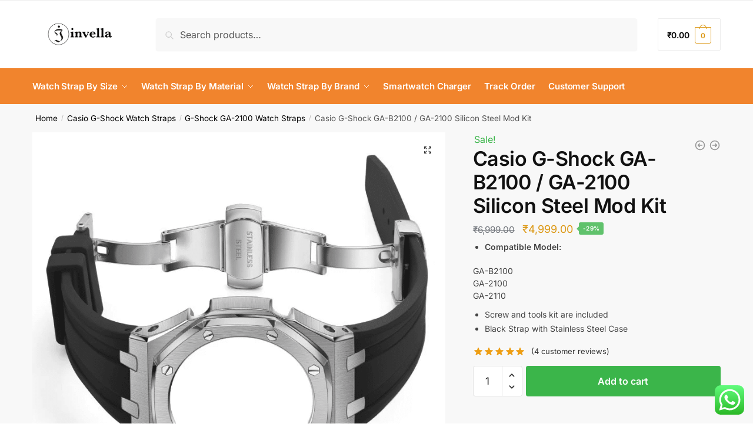

--- FILE ---
content_type: text/html; charset=UTF-8
request_url: https://invella.com/casio-g-shock-ga-2100-silicon-steel-mod-kit/
body_size: 96761
content:
<!doctype html>
<html lang="en-US" prefix="og: https://ogp.me/ns#">
<head>
<meta charset="UTF-8">
<meta name="viewport" content="height=device-height, width=device-width, initial-scale=1">
<link rel="profile" href="https://gmpg.org/xfn/11">
<link rel="pingback" href="https://invella.com/xmlrpc.php">


<!-- Search Engine Optimization by Rank Math PRO - https://rankmath.com/ -->
<title>Casio G-Shock GA-B2100 / GA-2100 Silicon Steel Mod Kit - invella</title>
<meta name="description" content="invella silicon strap for Casio G-shock GA-B2100 watch | Material : silicon TPU | tools and pins are included with strap"/>
<meta name="robots" content="follow, index, max-snippet:-1, max-video-preview:-1, max-image-preview:large"/>
<link rel="canonical" href="https://invella.com/casio-g-shock-ga-2100-silicon-steel-mod-kit/" />
<meta property="og:locale" content="en_US" />
<meta property="og:type" content="product" />
<meta property="og:title" content="Casio G-Shock GA-B2100 / GA-2100 Silicon Steel Mod Kit - invella" />
<meta property="og:description" content="invella silicon strap for Casio G-shock GA-B2100 watch | Material : silicon TPU | tools and pins are included with strap" />
<meta property="og:url" content="https://invella.com/casio-g-shock-ga-2100-silicon-steel-mod-kit/" />
<meta property="og:site_name" content="invella" />
<meta property="og:updated_time" content="2025-11-19T00:24:26+05:30" />
<meta property="og:image" content="https://invella.com/wp-content/uploads/2024/06/gshock-ga2100-silicon-mod-kit.png" />
<meta property="og:image:secure_url" content="https://invella.com/wp-content/uploads/2024/06/gshock-ga2100-silicon-mod-kit.png" />
<meta property="og:image:width" content="800" />
<meta property="og:image:height" content="800" />
<meta property="og:image:alt" content="gshock ga2100 mod kit silicon" />
<meta property="og:image:type" content="image/png" />
<meta property="product:price:amount" content="4999" />
<meta property="product:price:currency" content="INR" />
<meta property="product:availability" content="instock" />
<meta property="product:retailer_item_id" content="GA2100 Silicon Mod Kit Black" />
<meta name="twitter:card" content="summary_large_image" />
<meta name="twitter:title" content="Casio G-Shock GA-B2100 / GA-2100 Silicon Steel Mod Kit - invella" />
<meta name="twitter:description" content="invella silicon strap for Casio G-shock GA-B2100 watch | Material : silicon TPU | tools and pins are included with strap" />
<meta name="twitter:creator" content="@invella_shop" />
<meta name="twitter:image" content="https://invella.com/wp-content/uploads/2024/06/gshock-ga2100-silicon-mod-kit.png" />
<meta name="twitter:label1" content="Price" />
<meta name="twitter:data1" content="&#8377;4,999.00" />
<meta name="twitter:label2" content="Availability" />
<meta name="twitter:data2" content="In stock" />
<script type="application/ld+json" class="rank-math-schema-pro">{"@context":"https://schema.org","@graph":[{"@type":"Organization","@id":"https://invella.com/#organization","name":"invella","url":"https://invella.com","logo":{"@type":"ImageObject","@id":"https://invella.com/#logo","url":"https://invella.com/wp-content/uploads/2024/04/cropped-invella-logo-470.png","contentUrl":"https://invella.com/wp-content/uploads/2024/04/cropped-invella-logo-470.png","caption":"invella","inLanguage":"en-US","width":"470","height":"110"}},{"@type":"WebSite","@id":"https://invella.com/#website","url":"https://invella.com","name":"invella","alternateName":"Watch Strap","publisher":{"@id":"https://invella.com/#organization"},"inLanguage":"en-US"},{"@type":"ImageObject","@id":"https://invella.com/wp-content/uploads/2024/06/gshock-ga2100-silicon-mod-kit.png","url":"https://invella.com/wp-content/uploads/2024/06/gshock-ga2100-silicon-mod-kit.png","width":"800","height":"800","caption":"gshock ga2100 mod kit silicon","inLanguage":"en-US"},{"@type":"BreadcrumbList","@id":"https://invella.com/casio-g-shock-ga-2100-silicon-steel-mod-kit/#breadcrumb","itemListElement":[{"@type":"ListItem","position":"1","item":{"@id":"https://invella.com","name":"Home"}},{"@type":"ListItem","position":"2","item":{"@id":"https://invella.com/gshock-watch-straps/g-shock-ga-2100-watch-straps/","name":"G-Shock GA-2100 Watch Straps"}},{"@type":"ListItem","position":"3","item":{"@id":"https://invella.com/casio-g-shock-ga-2100-silicon-steel-mod-kit/","name":"Casio G-Shock GA-B2100 / GA-2100 Silicon Steel Mod Kit"}}]},{"@type":"ItemPage","@id":"https://invella.com/casio-g-shock-ga-2100-silicon-steel-mod-kit/#webpage","url":"https://invella.com/casio-g-shock-ga-2100-silicon-steel-mod-kit/","name":"Casio G-Shock GA-B2100 / GA-2100 Silicon Steel Mod Kit - invella","datePublished":"2024-06-14T17:13:45+05:30","dateModified":"2025-11-19T00:24:26+05:30","isPartOf":{"@id":"https://invella.com/#website"},"primaryImageOfPage":{"@id":"https://invella.com/wp-content/uploads/2024/06/gshock-ga2100-silicon-mod-kit.png"},"inLanguage":"en-US","breadcrumb":{"@id":"https://invella.com/casio-g-shock-ga-2100-silicon-steel-mod-kit/#breadcrumb"}},{"@type":"Product","name":"Casio G-Shock GA-B2100 / GA-2100 Silicon Steel Mod Kit - invella","description":"invella silicon strap for Casio G-shock GA-B2100 watch | Material : silicon TPU | tools and pins are included with strap","sku":"GA2100 Silicon Mod Kit Black","category":"Casio G-Shock Watch Straps &gt; G-Shock GA-2100 Watch Straps","mainEntityOfPage":{"@id":"https://invella.com/casio-g-shock-ga-2100-silicon-steel-mod-kit/#webpage"},"image":[{"@type":"ImageObject","url":"https://invella.com/wp-content/uploads/2024/06/gshock-ga2100-silicon-mod-kit.png","height":"800","width":"800"},{"@type":"ImageObject","url":"https://invella.com/wp-content/uploads/2024/06/gshock-ga2100-silicon-mod-kit-2.png","height":"800","width":"800"},{"@type":"ImageObject","url":"https://invella.com/wp-content/uploads/2024/06/gshock-ga2100-silicon-mod-kit-3.png","height":"800","width":"800"},{"@type":"ImageObject","url":"https://invella.com/wp-content/uploads/2024/06/gshock-ga2100-silicon-mod-kit-4.png","height":"856","width":"750"},{"@type":"ImageObject","url":"https://invella.com/wp-content/uploads/2024/06/gshock-ga2100-silicon-mod-kit-5.png","height":"1000","width":"1000"}],"aggregateRating":{"@type":"AggregateRating","ratingValue":"5.00","bestRating":"5","ratingCount":"4","reviewCount":"4"},"review":[{"@type":"Review","@id":"https://invella.com/casio-g-shock-ga-2100-silicon-steel-mod-kit/#li-comment-375222","description":"I recently installed a modification kit (with wrong orientation) on my Casio G-SHOCK GA-2100, however fitting is perfect and I\u2019m thoroughly impressed with the results. The kit transforms the rugged, sporty GA-2100 into a more luxurious, AP-inspired timepiece, often referred to as a \"CasiOak\" mod. \r\nThe stainless steel case and bezel have a brushed finish that looks and feels premium.\r\nInstallation took around 15 minutes. It requires some basic tools (provided with the kit).\r\nDespite the added bulk, it remains comfortable on the wrist.","datePublished":"2025-06-13 13:20:08","reviewRating":{"@type":"Rating","ratingValue":"5","bestRating":"5","worstRating":"1"},"author":{"@type":"Person","name":"Vishal Chaudhari"}},{"@type":"Review","@id":"https://invella.com/casio-g-shock-ga-2100-silicon-steel-mod-kit/#li-comment-355301","description":"Fitting is perfect. Make sure the orientation is right, else the screws won't get in. It makes the watch heavy to wear, but it is worth it.","datePublished":"2024-12-10 15:11:11","reviewRating":{"@type":"Rating","ratingValue":"5","bestRating":"5","worstRating":"1"},"author":{"@type":"Person","name":"Aritra Adhurjya"}},{"@type":"Review","@id":"https://invella.com/casio-g-shock-ga-2100-silicon-steel-mod-kit/#li-comment-333219","description":"It's an amazing product \r\nQuality and packaging is great too.","datePublished":"2024-10-01 01:38:24","reviewRating":{"@type":"Rating","ratingValue":"5","bestRating":"5","worstRating":"1"},"author":{"@type":"Person","name":"Bharat Talreja"}},{"@type":"Review","@id":"https://invella.com/casio-g-shock-ga-2100-silicon-steel-mod-kit/#li-comment-320945","description":"I have brought Casio ga2100 transparent strap model ..which turned yellow over time ..so I decided to opt of a mod .this is the best mod in terms of look and quality at a better price than others ..brushed finish steel is looking premium on the hand .... Definitely u can go for it","datePublished":"2024-08-18 22:22:00","reviewRating":{"@type":"Rating","ratingValue":"5","bestRating":"5","worstRating":"1"},"author":{"@type":"Person","name":"Lenin gandhi Thippa"}}],"offers":{"@type":"Offer","price":"4999.00","priceCurrency":"INR","priceValidUntil":"2027-12-31","availability":"https://schema.org/InStock","itemCondition":"NewCondition","url":"https://invella.com/casio-g-shock-ga-2100-silicon-steel-mod-kit/","seller":{"@type":"Organization","@id":"https://invella.com/","name":"invella","url":"https://invella.com","logo":"https://invella.com/wp-content/uploads/2024/04/cropped-invella-logo-470.png"},"priceSpecification":{"price":"4999","priceCurrency":"INR","valueAddedTaxIncluded":"true"}},"@id":"https://invella.com/casio-g-shock-ga-2100-silicon-steel-mod-kit/#richSnippet"}]}</script>
<!-- /Rank Math WordPress SEO plugin -->

<link rel='dns-prefetch' href='//capi-automation.s3.us-east-2.amazonaws.com' />
<link rel='dns-prefetch' href='//www.googletagmanager.com' />

<link rel="alternate" type="application/rss+xml" title="invella &raquo; Feed" href="https://invella.com/feed/" />
<link rel="alternate" type="application/rss+xml" title="invella &raquo; Comments Feed" href="https://invella.com/comments/feed/" />
<link rel="alternate" type="application/rss+xml" title="invella &raquo; Casio G-Shock GA-B2100 / GA-2100 Silicon Steel Mod Kit Comments Feed" href="https://invella.com/casio-g-shock-ga-2100-silicon-steel-mod-kit/feed/" />
<link rel="alternate" title="oEmbed (JSON)" type="application/json+oembed" href="https://invella.com/wp-json/oembed/1.0/embed?url=https%3A%2F%2Finvella.com%2Fcasio-g-shock-ga-2100-silicon-steel-mod-kit%2F" />
<link rel="alternate" title="oEmbed (XML)" type="text/xml+oembed" href="https://invella.com/wp-json/oembed/1.0/embed?url=https%3A%2F%2Finvella.com%2Fcasio-g-shock-ga-2100-silicon-steel-mod-kit%2F&#038;format=xml" />
<style id='wp-img-auto-sizes-contain-inline-css' type='text/css'>
img:is([sizes=auto i],[sizes^="auto," i]){contain-intrinsic-size:3000px 1500px}
/*# sourceURL=wp-img-auto-sizes-contain-inline-css */
</style>
<link data-minify="1" rel='stylesheet' id='ps_style-css' href='https://invella.com/wp-content/cache/min/1/wp-content/plugins/cb-abcart-exporter/css/style.css?ver=1769103977' type='text/css' media='all' />
<link data-minify="1" rel='stylesheet' id='ht_ctc_main_css-css' href='https://invella.com/wp-content/cache/min/1/wp-content/plugins/click-to-chat-for-whatsapp/new/inc/assets/css/main.css?ver=1769103977' type='text/css' media='all' />
<style id='wp-emoji-styles-inline-css' type='text/css'>

	img.wp-smiley, img.emoji {
		display: inline !important;
		border: none !important;
		box-shadow: none !important;
		height: 1em !important;
		width: 1em !important;
		margin: 0 0.07em !important;
		vertical-align: -0.1em !important;
		background: none !important;
		padding: 0 !important;
	}
/*# sourceURL=wp-emoji-styles-inline-css */
</style>
<link rel='stylesheet' id='wp-block-library-css' href='https://invella.com/wp-includes/css/dist/block-library/style.min.css?ver=6.9' type='text/css' media='all' />
<style id='global-styles-inline-css' type='text/css'>
:root{--wp--preset--aspect-ratio--square: 1;--wp--preset--aspect-ratio--4-3: 4/3;--wp--preset--aspect-ratio--3-4: 3/4;--wp--preset--aspect-ratio--3-2: 3/2;--wp--preset--aspect-ratio--2-3: 2/3;--wp--preset--aspect-ratio--16-9: 16/9;--wp--preset--aspect-ratio--9-16: 9/16;--wp--preset--color--black: #000000;--wp--preset--color--cyan-bluish-gray: #abb8c3;--wp--preset--color--white: #ffffff;--wp--preset--color--pale-pink: #f78da7;--wp--preset--color--vivid-red: #cf2e2e;--wp--preset--color--luminous-vivid-orange: #ff6900;--wp--preset--color--luminous-vivid-amber: #fcb900;--wp--preset--color--light-green-cyan: #7bdcb5;--wp--preset--color--vivid-green-cyan: #00d084;--wp--preset--color--pale-cyan-blue: #8ed1fc;--wp--preset--color--vivid-cyan-blue: #0693e3;--wp--preset--color--vivid-purple: #9b51e0;--wp--preset--gradient--vivid-cyan-blue-to-vivid-purple: linear-gradient(135deg,rgb(6,147,227) 0%,rgb(155,81,224) 100%);--wp--preset--gradient--light-green-cyan-to-vivid-green-cyan: linear-gradient(135deg,rgb(122,220,180) 0%,rgb(0,208,130) 100%);--wp--preset--gradient--luminous-vivid-amber-to-luminous-vivid-orange: linear-gradient(135deg,rgb(252,185,0) 0%,rgb(255,105,0) 100%);--wp--preset--gradient--luminous-vivid-orange-to-vivid-red: linear-gradient(135deg,rgb(255,105,0) 0%,rgb(207,46,46) 100%);--wp--preset--gradient--very-light-gray-to-cyan-bluish-gray: linear-gradient(135deg,rgb(238,238,238) 0%,rgb(169,184,195) 100%);--wp--preset--gradient--cool-to-warm-spectrum: linear-gradient(135deg,rgb(74,234,220) 0%,rgb(151,120,209) 20%,rgb(207,42,186) 40%,rgb(238,44,130) 60%,rgb(251,105,98) 80%,rgb(254,248,76) 100%);--wp--preset--gradient--blush-light-purple: linear-gradient(135deg,rgb(255,206,236) 0%,rgb(152,150,240) 100%);--wp--preset--gradient--blush-bordeaux: linear-gradient(135deg,rgb(254,205,165) 0%,rgb(254,45,45) 50%,rgb(107,0,62) 100%);--wp--preset--gradient--luminous-dusk: linear-gradient(135deg,rgb(255,203,112) 0%,rgb(199,81,192) 50%,rgb(65,88,208) 100%);--wp--preset--gradient--pale-ocean: linear-gradient(135deg,rgb(255,245,203) 0%,rgb(182,227,212) 50%,rgb(51,167,181) 100%);--wp--preset--gradient--electric-grass: linear-gradient(135deg,rgb(202,248,128) 0%,rgb(113,206,126) 100%);--wp--preset--gradient--midnight: linear-gradient(135deg,rgb(2,3,129) 0%,rgb(40,116,252) 100%);--wp--preset--font-size--small: clamp(1rem, 1rem + ((1vw - 0.2rem) * 0.368), 1.2rem);--wp--preset--font-size--medium: clamp(1rem, 1rem + ((1vw - 0.2rem) * 0.92), 1.5rem);--wp--preset--font-size--large: clamp(1.5rem, 1.5rem + ((1vw - 0.2rem) * 0.92), 2rem);--wp--preset--font-size--x-large: clamp(1.5rem, 1.5rem + ((1vw - 0.2rem) * 1.379), 2.25rem);--wp--preset--font-size--x-small: 0.85rem;--wp--preset--font-size--base: clamp(1rem, 1rem + ((1vw - 0.2rem) * 0.46), 1.25rem);--wp--preset--font-size--xx-large: clamp(2rem, 2rem + ((1vw - 0.2rem) * 1.839), 3rem);--wp--preset--font-size--xxx-large: clamp(2.25rem, 2.25rem + ((1vw - 0.2rem) * 3.218), 4rem);--wp--preset--spacing--20: 0.44rem;--wp--preset--spacing--30: 0.67rem;--wp--preset--spacing--40: 1rem;--wp--preset--spacing--50: 1.5rem;--wp--preset--spacing--60: 2.25rem;--wp--preset--spacing--70: 3.38rem;--wp--preset--spacing--80: 5.06rem;--wp--preset--spacing--small: clamp(.25rem, 2.5vw, 0.75rem);--wp--preset--spacing--medium: clamp(1rem, 4vw, 2rem);--wp--preset--spacing--large: clamp(1.25rem, 6vw, 3rem);--wp--preset--spacing--x-large: clamp(3rem, 7vw, 5rem);--wp--preset--spacing--xx-large: clamp(4rem, 9vw, 7rem);--wp--preset--spacing--xxx-large: clamp(5rem, 12vw, 9rem);--wp--preset--spacing--xxxx-large: clamp(6rem, 14vw, 13rem);--wp--preset--shadow--natural: 6px 6px 9px rgba(0, 0, 0, 0.2);--wp--preset--shadow--deep: 12px 12px 50px rgba(0, 0, 0, 0.4);--wp--preset--shadow--sharp: 6px 6px 0px rgba(0, 0, 0, 0.2);--wp--preset--shadow--outlined: 6px 6px 0px -3px rgb(255, 255, 255), 6px 6px rgb(0, 0, 0);--wp--preset--shadow--crisp: 6px 6px 0px rgb(0, 0, 0);--wp--custom--line-height--none: 1;--wp--custom--line-height--tight: 1.1;--wp--custom--line-height--snug: 1.2;--wp--custom--line-height--normal: 1.5;--wp--custom--line-height--relaxed: 1.625;--wp--custom--line-height--loose: 2;--wp--custom--line-height--body: 1.618;}:root { --wp--style--global--content-size: 900px;--wp--style--global--wide-size: 1190px; }:where(body) { margin: 0; }.wp-site-blocks { padding-top: var(--wp--style--root--padding-top); padding-bottom: var(--wp--style--root--padding-bottom); }.has-global-padding { padding-right: var(--wp--style--root--padding-right); padding-left: var(--wp--style--root--padding-left); }.has-global-padding > .alignfull { margin-right: calc(var(--wp--style--root--padding-right) * -1); margin-left: calc(var(--wp--style--root--padding-left) * -1); }.has-global-padding :where(:not(.alignfull.is-layout-flow) > .has-global-padding:not(.wp-block-block, .alignfull)) { padding-right: 0; padding-left: 0; }.has-global-padding :where(:not(.alignfull.is-layout-flow) > .has-global-padding:not(.wp-block-block, .alignfull)) > .alignfull { margin-left: 0; margin-right: 0; }.wp-site-blocks > .alignleft { float: left; margin-right: 2em; }.wp-site-blocks > .alignright { float: right; margin-left: 2em; }.wp-site-blocks > .aligncenter { justify-content: center; margin-left: auto; margin-right: auto; }:where(.wp-site-blocks) > * { margin-block-start: var(--wp--preset--spacing--medium); margin-block-end: 0; }:where(.wp-site-blocks) > :first-child { margin-block-start: 0; }:where(.wp-site-blocks) > :last-child { margin-block-end: 0; }:root { --wp--style--block-gap: var(--wp--preset--spacing--medium); }:root :where(.is-layout-flow) > :first-child{margin-block-start: 0;}:root :where(.is-layout-flow) > :last-child{margin-block-end: 0;}:root :where(.is-layout-flow) > *{margin-block-start: var(--wp--preset--spacing--medium);margin-block-end: 0;}:root :where(.is-layout-constrained) > :first-child{margin-block-start: 0;}:root :where(.is-layout-constrained) > :last-child{margin-block-end: 0;}:root :where(.is-layout-constrained) > *{margin-block-start: var(--wp--preset--spacing--medium);margin-block-end: 0;}:root :where(.is-layout-flex){gap: var(--wp--preset--spacing--medium);}:root :where(.is-layout-grid){gap: var(--wp--preset--spacing--medium);}.is-layout-flow > .alignleft{float: left;margin-inline-start: 0;margin-inline-end: 2em;}.is-layout-flow > .alignright{float: right;margin-inline-start: 2em;margin-inline-end: 0;}.is-layout-flow > .aligncenter{margin-left: auto !important;margin-right: auto !important;}.is-layout-constrained > .alignleft{float: left;margin-inline-start: 0;margin-inline-end: 2em;}.is-layout-constrained > .alignright{float: right;margin-inline-start: 2em;margin-inline-end: 0;}.is-layout-constrained > .aligncenter{margin-left: auto !important;margin-right: auto !important;}.is-layout-constrained > :where(:not(.alignleft):not(.alignright):not(.alignfull)){max-width: var(--wp--style--global--content-size);margin-left: auto !important;margin-right: auto !important;}.is-layout-constrained > .alignwide{max-width: var(--wp--style--global--wide-size);}body .is-layout-flex{display: flex;}.is-layout-flex{flex-wrap: wrap;align-items: center;}.is-layout-flex > :is(*, div){margin: 0;}body .is-layout-grid{display: grid;}.is-layout-grid > :is(*, div){margin: 0;}body{font-family: var(--wp--preset--font-family--primary);--wp--style--root--padding-top: 0;--wp--style--root--padding-right: var(--wp--preset--spacing--medium);--wp--style--root--padding-bottom: 0;--wp--style--root--padding-left: var(--wp--preset--spacing--medium);}a:where(:not(.wp-element-button)){text-decoration: false;}:root :where(.wp-element-button, .wp-block-button__link){background-color: #32373c;border-width: 0;color: #fff;font-family: inherit;font-size: inherit;font-style: inherit;font-weight: inherit;letter-spacing: inherit;line-height: inherit;padding-top: calc(0.667em + 2px);padding-right: calc(1.333em + 2px);padding-bottom: calc(0.667em + 2px);padding-left: calc(1.333em + 2px);text-decoration: none;text-transform: inherit;}.has-black-color{color: var(--wp--preset--color--black) !important;}.has-cyan-bluish-gray-color{color: var(--wp--preset--color--cyan-bluish-gray) !important;}.has-white-color{color: var(--wp--preset--color--white) !important;}.has-pale-pink-color{color: var(--wp--preset--color--pale-pink) !important;}.has-vivid-red-color{color: var(--wp--preset--color--vivid-red) !important;}.has-luminous-vivid-orange-color{color: var(--wp--preset--color--luminous-vivid-orange) !important;}.has-luminous-vivid-amber-color{color: var(--wp--preset--color--luminous-vivid-amber) !important;}.has-light-green-cyan-color{color: var(--wp--preset--color--light-green-cyan) !important;}.has-vivid-green-cyan-color{color: var(--wp--preset--color--vivid-green-cyan) !important;}.has-pale-cyan-blue-color{color: var(--wp--preset--color--pale-cyan-blue) !important;}.has-vivid-cyan-blue-color{color: var(--wp--preset--color--vivid-cyan-blue) !important;}.has-vivid-purple-color{color: var(--wp--preset--color--vivid-purple) !important;}.has-black-background-color{background-color: var(--wp--preset--color--black) !important;}.has-cyan-bluish-gray-background-color{background-color: var(--wp--preset--color--cyan-bluish-gray) !important;}.has-white-background-color{background-color: var(--wp--preset--color--white) !important;}.has-pale-pink-background-color{background-color: var(--wp--preset--color--pale-pink) !important;}.has-vivid-red-background-color{background-color: var(--wp--preset--color--vivid-red) !important;}.has-luminous-vivid-orange-background-color{background-color: var(--wp--preset--color--luminous-vivid-orange) !important;}.has-luminous-vivid-amber-background-color{background-color: var(--wp--preset--color--luminous-vivid-amber) !important;}.has-light-green-cyan-background-color{background-color: var(--wp--preset--color--light-green-cyan) !important;}.has-vivid-green-cyan-background-color{background-color: var(--wp--preset--color--vivid-green-cyan) !important;}.has-pale-cyan-blue-background-color{background-color: var(--wp--preset--color--pale-cyan-blue) !important;}.has-vivid-cyan-blue-background-color{background-color: var(--wp--preset--color--vivid-cyan-blue) !important;}.has-vivid-purple-background-color{background-color: var(--wp--preset--color--vivid-purple) !important;}.has-black-border-color{border-color: var(--wp--preset--color--black) !important;}.has-cyan-bluish-gray-border-color{border-color: var(--wp--preset--color--cyan-bluish-gray) !important;}.has-white-border-color{border-color: var(--wp--preset--color--white) !important;}.has-pale-pink-border-color{border-color: var(--wp--preset--color--pale-pink) !important;}.has-vivid-red-border-color{border-color: var(--wp--preset--color--vivid-red) !important;}.has-luminous-vivid-orange-border-color{border-color: var(--wp--preset--color--luminous-vivid-orange) !important;}.has-luminous-vivid-amber-border-color{border-color: var(--wp--preset--color--luminous-vivid-amber) !important;}.has-light-green-cyan-border-color{border-color: var(--wp--preset--color--light-green-cyan) !important;}.has-vivid-green-cyan-border-color{border-color: var(--wp--preset--color--vivid-green-cyan) !important;}.has-pale-cyan-blue-border-color{border-color: var(--wp--preset--color--pale-cyan-blue) !important;}.has-vivid-cyan-blue-border-color{border-color: var(--wp--preset--color--vivid-cyan-blue) !important;}.has-vivid-purple-border-color{border-color: var(--wp--preset--color--vivid-purple) !important;}.has-vivid-cyan-blue-to-vivid-purple-gradient-background{background: var(--wp--preset--gradient--vivid-cyan-blue-to-vivid-purple) !important;}.has-light-green-cyan-to-vivid-green-cyan-gradient-background{background: var(--wp--preset--gradient--light-green-cyan-to-vivid-green-cyan) !important;}.has-luminous-vivid-amber-to-luminous-vivid-orange-gradient-background{background: var(--wp--preset--gradient--luminous-vivid-amber-to-luminous-vivid-orange) !important;}.has-luminous-vivid-orange-to-vivid-red-gradient-background{background: var(--wp--preset--gradient--luminous-vivid-orange-to-vivid-red) !important;}.has-very-light-gray-to-cyan-bluish-gray-gradient-background{background: var(--wp--preset--gradient--very-light-gray-to-cyan-bluish-gray) !important;}.has-cool-to-warm-spectrum-gradient-background{background: var(--wp--preset--gradient--cool-to-warm-spectrum) !important;}.has-blush-light-purple-gradient-background{background: var(--wp--preset--gradient--blush-light-purple) !important;}.has-blush-bordeaux-gradient-background{background: var(--wp--preset--gradient--blush-bordeaux) !important;}.has-luminous-dusk-gradient-background{background: var(--wp--preset--gradient--luminous-dusk) !important;}.has-pale-ocean-gradient-background{background: var(--wp--preset--gradient--pale-ocean) !important;}.has-electric-grass-gradient-background{background: var(--wp--preset--gradient--electric-grass) !important;}.has-midnight-gradient-background{background: var(--wp--preset--gradient--midnight) !important;}.has-small-font-size{font-size: var(--wp--preset--font-size--small) !important;}.has-medium-font-size{font-size: var(--wp--preset--font-size--medium) !important;}.has-large-font-size{font-size: var(--wp--preset--font-size--large) !important;}.has-x-large-font-size{font-size: var(--wp--preset--font-size--x-large) !important;}.has-x-small-font-size{font-size: var(--wp--preset--font-size--x-small) !important;}.has-base-font-size{font-size: var(--wp--preset--font-size--base) !important;}.has-xx-large-font-size{font-size: var(--wp--preset--font-size--xx-large) !important;}.has-xxx-large-font-size{font-size: var(--wp--preset--font-size--xxx-large) !important;}
:root :where(.wp-block-columns){margin-bottom: 0px;}
:root :where(.wp-block-pullquote){font-size: clamp(0.984em, 0.984rem + ((1vw - 0.2em) * 0.949), 1.5em);line-height: 1.6;}
:root :where(.wp-block-spacer){margin-top: 0 !important;}
/*# sourceURL=global-styles-inline-css */
</style>
<link data-minify="1" rel='stylesheet' id='commercekit-sticky-atc-css-css' href='https://invella.com/wp-content/cache/min/1/wp-content/plugins/commercegurus-commercekit/assets/css/commercekit-sticky-atc.css?ver=1769103977' type='text/css' media='all' />
<style id='dominant-color-styles-inline-css' type='text/css'>
img[data-dominant-color]:not(.has-transparency) { background-color: var(--dominant-color); }
/*# sourceURL=dominant-color-styles-inline-css */
</style>
<link rel='stylesheet' id='gn-frontend-gnfollow-style-css' href='https://invella.com/wp-content/plugins/gn-publisher/assets/css/gn-frontend-gnfollow.min.css?ver=1.5.24' type='text/css' media='all' />
<link rel='stylesheet' id='photoswipe-css' href='https://invella.com/wp-content/plugins/woocommerce/assets/css/photoswipe/photoswipe.min.css?ver=10.3.7' type='text/css' media='all' />
<link rel='stylesheet' id='photoswipe-default-skin-css' href='https://invella.com/wp-content/plugins/woocommerce/assets/css/photoswipe/default-skin/default-skin.min.css?ver=10.3.7' type='text/css' media='all' />
<style id='woocommerce-inline-inline-css' type='text/css'>
.woocommerce form .form-row .required { visibility: visible; }
/*# sourceURL=woocommerce-inline-inline-css */
</style>
<link data-minify="1" rel='stylesheet' id='cartbounty-pro-css' href='https://invella.com/wp-content/cache/min/1/wp-content/plugins/woo-save-abandoned-carts-pro/public/css/cartbounty-pro-public.css?ver=1769103978' type='text/css' media='all' />
<link data-minify="1" rel='stylesheet' id='hostinger-reach-subscription-block-css' href='https://invella.com/wp-content/cache/min/1/wp-content/plugins/hostinger-reach/frontend/dist/blocks/subscription.css?ver=1769103978' type='text/css' media='all' />
<link data-minify="1" rel='stylesheet' id='sa-login-css-css' href='https://invella.com/wp-content/cache/min/1/wp-content/plugins/sms-alert/css/sms_alert_customer_validation_style.css?ver=1769103978' type='text/css' media='' />
<link rel='stylesheet' id='wcpr-country-flags-css' href='https://invella.com/wp-content/plugins/woocommerce-photo-reviews/css/flags-64.min.css?ver=1.4.9' type='text/css' media='all' />
<link data-minify="1" rel='stylesheet' id='woocommerce-photo-reviews-vote-icons-css' href='https://invella.com/wp-content/cache/min/1/wp-content/plugins/woocommerce-photo-reviews/css/woocommerce-photo-reviews-vote-icons.min.css?ver=1769103978' type='text/css' media='all' />
<link data-minify="1" rel='stylesheet' id='wcpr-verified-badge-icon-css' href='https://invella.com/wp-content/cache/min/1/wp-content/plugins/woocommerce-photo-reviews/css/woocommerce-photo-reviews-badge.min.css?ver=1769103978' type='text/css' media='all' />
<link data-minify="1" rel='stylesheet' id='woocommerce-photo-reviews-style-css' href='https://invella.com/wp-content/cache/min/1/wp-content/plugins/woocommerce-photo-reviews/css/style.min.css?ver=1769103978' type='text/css' media='all' />
<style id='woocommerce-photo-reviews-style-inline-css' type='text/css'>
.woocommerce-review__verified{color:#29d50b!important;}.wcpr-input-file-wrap .wcpr_image_upload_button.button, .wcpr-input-file-wrap .wcpr_image_upload_button.button{background-color:!important;color:!important;}.wcpr-filter-container{border:1px solid #e5e5e5;}.wcpr-filter-container .wcpr-filter-button{border:1px solid #e5e5e5;}.star-rating:before,.star-rating span:before,.stars a:hover:after, .stars a.active:after{color:#ffb600!important;}.rate-percent{background-color:#96588a;}:root{
        --upload_button_bg_color:;
        --upload_button_color:;
        }
/*# sourceURL=woocommerce-photo-reviews-style-inline-css */
</style>
<link rel='stylesheet' id='wcpr-swipebox-css-css' href='https://invella.com/wp-content/plugins/woocommerce-photo-reviews/css/swipebox.min.css?ver=6.9' type='text/css' media='all' />
<link data-minify="1" rel='stylesheet' id='wcpr-masonry-style-css' href='https://invella.com/wp-content/cache/min/1/wp-content/plugins/woocommerce-photo-reviews/css/masonry.min.css?ver=1769103978' type='text/css' media='all' />
<style id='wcpr-masonry-style-inline-css' type='text/css'>
.wcpr-grid{background-color:;}.wcpr-grid>.wcpr-grid-item,#wcpr-modal-wrap{background-color:#f3f3f3;}.wcpr-grid>.wcpr-grid-item,#reviews-content-right,#reviews-content-right>.reviews-content-right-meta,#reviews-content-right>.wcpr-single-product-summary>h1.product_title{color:#000;}@media (max-width: 600px) {.wcpr-grid, .wcpr-grid.wcpr-masonry-2-col, .wcpr-grid.wcpr-masonry-3-col,.wcpr-grid.wcpr-masonry-4-col, .wcpr-grid.wcpr-masonry-5-col{column-count:1!important;grid-template-columns:repeat(1, 1fr)!important;display:grid !important;}}
/*# sourceURL=wcpr-masonry-style-inline-css */
</style>
<link data-minify="1" rel='stylesheet' id='brands-styles-css' href='https://invella.com/wp-content/cache/min/1/wp-content/plugins/woocommerce/assets/css/brands.css?ver=1769103978' type='text/css' media='all' />
<link rel='stylesheet' id='shoptimizer-main-min-css' href='https://invella.com/wp-content/themes/shoptimizer-2/assets/css/main/main.min.css?ver=6.9' type='text/css' media='all' />
<link rel='stylesheet' id='shoptimizer-modal-min-css' href='https://invella.com/wp-content/themes/shoptimizer-2/assets/css/main/modal.min.css?ver=6.9' type='text/css' media='all' />
<link rel='stylesheet' id='shoptimizer-product-min-css' href='https://invella.com/wp-content/themes/shoptimizer-2/assets/css/main/product.min.css?ver=6.9' type='text/css' media='all' />
<link rel='stylesheet' id='shoptimizer-comments-min-css' href='https://invella.com/wp-content/themes/shoptimizer-2/assets/css/main/comments.min.css?ver=6.9' type='text/css' media='all' />
<link rel='stylesheet' id='shoptimizer-dynamic-style-css' href='https://invella.com/wp-content/themes/shoptimizer-2/assets/css/main/dynamic.css?ver=6.9' type='text/css' media='all' />
<link rel='stylesheet' id='shoptimizer-blocks-min-css' href='https://invella.com/wp-content/themes/shoptimizer-2/assets/css/main/blocks.min.css?ver=6.9' type='text/css' media='all' />
<link rel='stylesheet' id='elementor-frontend-css' href='https://invella.com/wp-content/plugins/elementor/assets/css/frontend.min.css?ver=3.34.0' type='text/css' media='all' />
<link rel='stylesheet' id='widget-image-css' href='https://invella.com/wp-content/plugins/elementor/assets/css/widget-image.min.css?ver=3.34.0' type='text/css' media='all' />
<link rel='stylesheet' id='widget-icon-list-css' href='https://invella.com/wp-content/plugins/elementor/assets/css/widget-icon-list.min.css?ver=3.34.0' type='text/css' media='all' />
<link rel='stylesheet' id='widget-social-icons-css' href='https://invella.com/wp-content/plugins/elementor/assets/css/widget-social-icons.min.css?ver=3.34.0' type='text/css' media='all' />
<link rel='stylesheet' id='e-apple-webkit-css' href='https://invella.com/wp-content/plugins/elementor/assets/css/conditionals/apple-webkit.min.css?ver=3.34.0' type='text/css' media='all' />
<link data-minify="1" rel='stylesheet' id='swiper-css' href='https://invella.com/wp-content/cache/min/1/wp-content/plugins/elementor/assets/lib/swiper/v8/css/swiper.min.css?ver=1769103978' type='text/css' media='all' />
<link rel='stylesheet' id='e-swiper-css' href='https://invella.com/wp-content/plugins/elementor/assets/css/conditionals/e-swiper.min.css?ver=3.34.0' type='text/css' media='all' />
<link rel='stylesheet' id='widget-image-gallery-css' href='https://invella.com/wp-content/plugins/elementor/assets/css/widget-image-gallery.min.css?ver=3.34.0' type='text/css' media='all' />
<link rel='stylesheet' id='widget-nav-menu-css' href='https://invella.com/wp-content/plugins/elementor-pro/assets/css/widget-nav-menu.min.css?ver=3.32.2' type='text/css' media='all' />
<link rel='stylesheet' id='e-animation-fadeInRight-css' href='https://invella.com/wp-content/plugins/elementor/assets/lib/animations/styles/fadeInRight.min.css?ver=3.34.0' type='text/css' media='all' />
<link rel='stylesheet' id='e-popup-css' href='https://invella.com/wp-content/plugins/elementor-pro/assets/css/conditionals/popup.min.css?ver=3.32.2' type='text/css' media='all' />
<link rel='stylesheet' id='elementor-post-2390039-css' href='https://invella.com/wp-content/uploads/elementor/css/post-2390039.css?ver=1769103976' type='text/css' media='all' />
<link rel='stylesheet' id='elementor-post-2404182-css' href='https://invella.com/wp-content/uploads/elementor/css/post-2404182.css?ver=1769103976' type='text/css' media='all' />
<link rel='stylesheet' id='elementor-post-44915-css' href='https://invella.com/wp-content/uploads/elementor/css/post-44915.css?ver=1769103976' type='text/css' media='all' />
<link rel='stylesheet' id='shoptimizer-woocommerce-min-css' href='https://invella.com/wp-content/themes/shoptimizer-2/assets/css/main/woocommerce.min.css?ver=6.9' type='text/css' media='all' />
<link data-minify="1" rel='stylesheet' id='elementor-gf-local-roboto-css' href='https://invella.com/wp-content/cache/min/1/wp-content/uploads/elementor/google-fonts/css/roboto.css?ver=1769103978' type='text/css' media='all' />
<link data-minify="1" rel='stylesheet' id='elementor-gf-local-robotoslab-css' href='https://invella.com/wp-content/cache/min/1/wp-content/uploads/elementor/google-fonts/css/robotoslab.css?ver=1769103978' type='text/css' media='all' />
<link data-minify="1" rel='stylesheet' id='elementor-gf-local-opensans-css' href='https://invella.com/wp-content/cache/min/1/wp-content/uploads/elementor/google-fonts/css/opensans.css?ver=1769103978' type='text/css' media='all' />
<script type="text/javascript" src="https://invella.com/wp-includes/js/jquery/jquery.min.js?ver=3.7.1" id="jquery-core-js"></script>
<script type="text/javascript" src="https://invella.com/wp-includes/js/jquery/jquery-migrate.min.js?ver=3.4.1" id="jquery-migrate-js"></script>
<script type="text/javascript" id="ps_ajaxcall-js-extra">
/* <![CDATA[ */
var myAjax = {"ajax_url":"https://invella.com/wp-admin/admin-ajax.php"};
//# sourceURL=ps_ajaxcall-js-extra
/* ]]> */
</script>
<script data-minify="1" type="text/javascript" src="https://invella.com/wp-content/cache/min/1/wp-content/plugins/cb-abcart-exporter/js/ab_script.js?ver=1768367971" id="ps_ajaxcall-js"></script>
<script type="text/javascript" src="https://invella.com/wp-content/plugins/woocommerce/assets/js/jquery-blockui/jquery.blockUI.min.js?ver=2.7.0-wc.10.3.7" id="wc-jquery-blockui-js" data-wp-strategy="defer"></script>
<script type="text/javascript" id="wc-add-to-cart-js-extra">
/* <![CDATA[ */
var wc_add_to_cart_params = {"ajax_url":"/wp-admin/admin-ajax.php","wc_ajax_url":"/?wc-ajax=%%endpoint%%","i18n_view_cart":"View cart","cart_url":"https://invella.com/shopping-cart/","is_cart":"","cart_redirect_after_add":"yes"};
//# sourceURL=wc-add-to-cart-js-extra
/* ]]> */
</script>
<script type="text/javascript" src="https://invella.com/wp-content/plugins/woocommerce/assets/js/frontend/add-to-cart.min.js?ver=10.3.7" id="wc-add-to-cart-js" defer="defer" data-wp-strategy="defer"></script>
<script type="text/javascript" src="https://invella.com/wp-content/plugins/woocommerce/assets/js/zoom/jquery.zoom.min.js?ver=1.7.21-wc.10.3.7" id="wc-zoom-js" defer="defer" data-wp-strategy="defer"></script>
<script type="text/javascript" src="https://invella.com/wp-content/plugins/woocommerce/assets/js/flexslider/jquery.flexslider.min.js?ver=2.7.2-wc.10.3.7" id="wc-flexslider-js" defer="defer" data-wp-strategy="defer"></script>
<script type="text/javascript" src="https://invella.com/wp-content/plugins/woocommerce/assets/js/photoswipe/photoswipe.min.js?ver=4.1.1-wc.10.3.7" id="wc-photoswipe-js" defer="defer" data-wp-strategy="defer"></script>
<script type="text/javascript" src="https://invella.com/wp-content/plugins/woocommerce/assets/js/photoswipe/photoswipe-ui-default.min.js?ver=4.1.1-wc.10.3.7" id="wc-photoswipe-ui-default-js" defer="defer" data-wp-strategy="defer"></script>
<script type="text/javascript" id="wc-single-product-js-extra">
/* <![CDATA[ */
var wc_single_product_params = {"i18n_required_rating_text":"Please select a rating","i18n_rating_options":["1 of 5 stars","2 of 5 stars","3 of 5 stars","4 of 5 stars","5 of 5 stars"],"i18n_product_gallery_trigger_text":"View full-screen image gallery","review_rating_required":"yes","flexslider":{"rtl":false,"animation":"slide","smoothHeight":true,"directionNav":true,"controlNav":"thumbnails","slideshow":false,"animationSpeed":500,"animationLoop":false,"allowOneSlide":false},"zoom_enabled":"1","zoom_options":[],"photoswipe_enabled":"1","photoswipe_options":{"shareEl":false,"closeOnScroll":false,"history":false,"hideAnimationDuration":0,"showAnimationDuration":0},"flexslider_enabled":"1"};
//# sourceURL=wc-single-product-js-extra
/* ]]> */
</script>
<script type="text/javascript" src="https://invella.com/wp-content/plugins/woocommerce/assets/js/frontend/single-product.min.js?ver=10.3.7" id="wc-single-product-js" defer="defer" data-wp-strategy="defer"></script>
<script type="text/javascript" src="https://invella.com/wp-content/plugins/woocommerce/assets/js/js-cookie/js.cookie.min.js?ver=2.1.4-wc.10.3.7" id="wc-js-cookie-js" data-wp-strategy="defer"></script>
<script type="text/javascript" id="uet-tag-script-js-extra">
/* <![CDATA[ */
var uet_tag_data = {"uet_tag_id":"52005603","enableAutoSpaTracking":"false"};
//# sourceURL=uet-tag-script-js-extra
/* ]]> */
</script>
<script data-minify="1" type="text/javascript" src="https://invella.com/wp-content/cache/min/1/wp-content/plugins/microsoft-advertising-universal-event-tracking-uet/js/uet-tag.js?ver=1768367971" id="uet-tag-script-js"></script>
<script type="text/javascript" id="cartbounty-pro-early-capture-js-extra">
/* <![CDATA[ */
var cartbounty_ec = {"hours":"1","is_user_logged_in":"","recaptcha_enabled":"","recaptcha_site_key":"","mandatory_input":"","phone_validation":"^[+0-9\\s]\\s?\\d[0-9\\s-.]{6,30}$","style":"2","language":"en_US","ajaxurl":"https://invella.com/wp-admin/admin-ajax.php"};
//# sourceURL=cartbounty-pro-early-capture-js-extra
/* ]]> */
</script>
<script data-minify="1" type="text/javascript" src="https://invella.com/wp-content/cache/min/1/wp-content/plugins/woo-save-abandoned-carts-pro/public/js/cartbounty-pro-public-early-capture.js?ver=1768367971" id="cartbounty-pro-early-capture-js"></script>
<script type="text/javascript" id="cartbounty-pro-js-extra">
/* <![CDATA[ */
var cartbounty_co = {"save_custom_email":"1","custom_email_selectors":".cartbounty-pro-custom-email-field, .login #username, .wpforms-container input[type=\"email\"], .sgpb-form input[type=\"email\"], .pum-container input[type=\"email\"], .nf-form-cont input[type=\"email\"], .wpcf7 input[type=\"email\"], .fluentform input[type=\"email\"], .sib_signup_form input[type=\"email\"], .mailpoet_form input[type=\"email\"], .tnp input[type=\"email\"], .om-element input[type=\"email\"], .om-holder input[type=\"email\"], .poptin-popup input[type=\"email\"], .gform_wrapper input[type=\"email\"], .paoc-popup input[type=\"email\"], .ays-pb-form input[type=\"email\"], .hustle-form input[type=\"email\"], .et_pb_section input[type=\"email\"], .brave_form_form input[type=\"email\"], .ppsPopupShell input[type=\"email\"], .xoo-el-container input[name=\"xoo-el-username\"]","selector_timeout":"2000","is_user_logged_in":"","recaptcha_enabled":"","recaptcha_site_key":"","language":"en_US","ajaxurl":"https://invella.com/wp-admin/admin-ajax.php"};
//# sourceURL=cartbounty-pro-js-extra
/* ]]> */
</script>
<script data-minify="1" type="text/javascript" src="https://invella.com/wp-content/cache/min/1/wp-content/plugins/woo-save-abandoned-carts-pro/public/js/cartbounty-pro-public.js?ver=1768367971" id="cartbounty-pro-js"></script>
<script type="text/javascript" src="https://invella.com/wp-content/plugins/woocommerce-photo-reviews/js/default-display-images.min.js?ver=1.4.9" id="wcpr-default-display-script-js"></script>
<script type="text/javascript" id="woocommerce-photo-reviews-script-js-extra">
/* <![CDATA[ */
var woocommerce_photo_reviews_params = {"ajaxurl":"https://invella.com/wp-admin/admin-ajax.php","text_load_more":"Load more","text_loading":"Loading...","i18n_required_rating_text":"Please select a rating.","i18n_required_comment_text":"Please enter your comment.","i18n_minimum_comment_text":"Please enter your comment not less than 0 character.","i18n_required_name_text":"Please enter your name.","i18n_required_email_text":"Please enter your email.","warning_gdpr":"Please agree with our term and policy.","max_files":"10","upload_allow":["image/jpg","image/jpeg","image/bmp","image/png","image/webp","image/gif","video/mp4","video/webm","video/quicktime"],"max_file_size":"50000","required_image":"off","enable_photo":"on","warning_required_image":"Please upload at least one image for your review!","warning_max_files":"You can only upload maximum of 10 files.","warning_upload_allow":"'%file_name%' is not an allowed file type.","warning_max_file_size":"The size of '%file_name%' is greater than 50000 kB.","default_comments_page":"newest","comments_per_page":"50","sort":"1","display":"1","masonry_popup":"review","pagination_ajax":"","loadmore_button":"","allow_empty_comment":"1","minimum_comment_length":"0","container":".wcpr-grid","wrap_filters":"wcpr-filter-container wcpr-filter-style-masonry","comments_container_id":"comments","nonce":"9ca3539290","grid_class":"wcpr-grid wcpr-masonry-3-col wcpr-masonry-popup-review wcpr-enable-box-shadow","i18n_image_caption":"Caption for this image","image_caption_enable":"","restrict_number_of_reviews":"","wc_ajax_url":"/?wc-ajax=%%endpoint%%","review_rating_required":"yes"};
//# sourceURL=woocommerce-photo-reviews-script-js-extra
/* ]]> */
</script>
<script type="text/javascript" src="https://invella.com/wp-content/plugins/woocommerce-photo-reviews/js/script.min.js?ver=1.4.9" id="woocommerce-photo-reviews-script-js"></script>
<script type="text/javascript" id="woocommerce-photo-reviews-shortcode-script-js-extra">
/* <![CDATA[ */
var woocommerce_photo_reviews_shortcode_params = {"ajaxurl":"https://invella.com/wp-admin/admin-ajax.php"};
//# sourceURL=woocommerce-photo-reviews-shortcode-script-js-extra
/* ]]> */
</script>
<script type="text/javascript" src="https://invella.com/wp-content/plugins/woocommerce-photo-reviews/js/shortcode-script.min.js?ver=1.4.9" id="woocommerce-photo-reviews-shortcode-script-js"></script>
<script type="text/javascript" src="https://invella.com/wp-content/plugins/woocommerce-photo-reviews/js/swipebox.min.js?ver=6.9" id="wcpr-swipebox-js-js"></script>
<script type="text/javascript" src="https://invella.com/wp-content/plugins/woocommerce-photo-reviews/js/masonry.min.js?ver=1.4.9" id="wcpr-masonry-script-js"></script>

<!-- Google tag (gtag.js) snippet added by Site Kit -->
<!-- Google Analytics snippet added by Site Kit -->
<!-- Google Ads snippet added by Site Kit -->
<script type="text/javascript" src="https://www.googletagmanager.com/gtag/js?id=G-9GYJQVHZC6" id="google_gtagjs-js" async></script>
<script type="text/javascript" id="google_gtagjs-js-after">
/* <![CDATA[ */
window.dataLayer = window.dataLayer || [];function gtag(){dataLayer.push(arguments);}
gtag("set","linker",{"domains":["invella.com"]});
gtag("js", new Date());
gtag("set", "developer_id.dZTNiMT", true);
gtag("config", "G-9GYJQVHZC6", {"googlesitekit_post_type":"product"});
gtag("config", "AW-950845787");
 window._googlesitekit = window._googlesitekit || {}; window._googlesitekit.throttledEvents = []; window._googlesitekit.gtagEvent = (name, data) => { var key = JSON.stringify( { name, data } ); if ( !! window._googlesitekit.throttledEvents[ key ] ) { return; } window._googlesitekit.throttledEvents[ key ] = true; setTimeout( () => { delete window._googlesitekit.throttledEvents[ key ]; }, 5 ); gtag( "event", name, { ...data, event_source: "site-kit" } ); }; 
//# sourceURL=google_gtagjs-js-after
/* ]]> */
</script>
<link rel="https://api.w.org/" href="https://invella.com/wp-json/" /><link rel="alternate" title="JSON" type="application/json" href="https://invella.com/wp-json/wp/v2/product/2391434" /><link rel="EditURI" type="application/rsd+xml" title="RSD" href="https://invella.com/xmlrpc.php?rsd" />
<meta name="generator" content="WordPress 6.9" />
<link rel='shortlink' href='https://invella.com/?p=2391434' />
<meta name="generator" content="auto-sizes 1.7.0">
	<script type="text/javascript"> var commercekit_ajs = {"ajax_url":"\/?commercekit-ajax"}; var commercekit_pdp = []; var commercekit_as = []; </script>
	<meta name="generator" content="dominant-color-images 1.2.0">
<meta name="generator" content="Site Kit by Google 1.170.0" /><script data-minify="1" id='merchantWidgetScript' src="https://invella.com/wp-content/cache/min/1/shopping/merchant/merchantwidget.js?ver=1768367971" defer></script>

<script type="text/javascript">

  merchantWidgetScript.addEventListener('load', function () {

    merchantwidget.start({

      position: 'LEFT_BOTTOM',

      sideMargin: 21,

      bottomMargin: 33,

      mobileSideMargin: 11,

      mobileBottomMargin: 19

    });

  });

</script>

<!-- LaraPush Push Notification Integration -->
<script data-minify="1" src="https://invella.com/wp-content/cache/min/1/scripts/larapush-popup-5.0.0.min.js?ver=1768367971"></script>
<script>
 function LoadLaraPush(){ if (typeof LaraPush === "function") {new LaraPush(JSON.parse(atob('[base64]')), JSON.parse(atob('[base64]')));}}LoadLaraPush();
</script>
<!-- /.LaraPush Push Notification Integration -->
<meta name="generator" content="performance-lab 4.0.0; plugins: auto-sizes, dominant-color-images, embed-optimizer, image-prioritizer, speculation-rules, webp-uploads">
<meta name="generator" content="webp-uploads 2.6.0">
		<!-- Reddit Pixel -->
		<script>
		!function(w,d){if(!w.rdt){var p=w.rdt=function(){p.sendEvent?p.sendEvent.apply(p,arguments):p.callQueue.push(arguments)};p.callQueue=[];var t=d.createElement("script");t.src="https://www.redditstatic.com/ads/pixel.js",t.async=!0;var s=d.getElementsByTagName("script")[0];s.parentNode.insertBefore(t,s)}}(window,document);rdt('init', "a2_h30hjbqd3ba0");
		</script>
		<!-- DO NOT MODIFY UNLESS TO REPLACE A USER IDENTIFIER -->
		<!-- End Reddit Pixel -->
		        <style>
            .paytm_response{padding:15px; margin-bottom: 20px; border: 1px solid transparent; border-radius: 4px; text-align: center;}
            .paytm_response.error-box{color: #a94442; background-color: #f2dede; border-color: #ebccd1;}
            .paytm_response.success-box{color: #155724; background-color: #d4edda; border-color: #c3e6cb;}
        </style>
        
<meta name="generator" content="speculation-rules 1.6.0">
	<noscript><style>.woocommerce-product-gallery{ opacity: 1 !important; }</style></noscript>
	<meta name="generator" content="Elementor 3.34.0; features: e_font_icon_svg, additional_custom_breakpoints; settings: css_print_method-external, google_font-enabled, font_display-auto">
<meta name="generator" content="optimization-detective 1.0.0-beta3">
			<script  type="text/javascript">
				!function(f,b,e,v,n,t,s){if(f.fbq)return;n=f.fbq=function(){n.callMethod?
					n.callMethod.apply(n,arguments):n.queue.push(arguments)};if(!f._fbq)f._fbq=n;
					n.push=n;n.loaded=!0;n.version='2.0';n.queue=[];t=b.createElement(e);t.async=!0;
					t.src=v;s=b.getElementsByTagName(e)[0];s.parentNode.insertBefore(t,s)}(window,
					document,'script','https://connect.facebook.net/en_US/fbevents.js');
			</script>
			<!-- WooCommerce Facebook Integration Begin -->
			<script  type="text/javascript">

				fbq('init', '1015992046503332', {}, {
    "agent": "woocommerce_2-10.3.7-3.5.15"
});

				document.addEventListener( 'DOMContentLoaded', function() {
					// Insert placeholder for events injected when a product is added to the cart through AJAX.
					document.body.insertAdjacentHTML( 'beforeend', '<div class=\"wc-facebook-pixel-event-placeholder\"></div>' );
				}, false );

			</script>
			<!-- WooCommerce Facebook Integration End -->
						<style>
				.e-con.e-parent:nth-of-type(n+4):not(.e-lazyloaded):not(.e-no-lazyload),
				.e-con.e-parent:nth-of-type(n+4):not(.e-lazyloaded):not(.e-no-lazyload) * {
					background-image: none !important;
				}
				@media screen and (max-height: 1024px) {
					.e-con.e-parent:nth-of-type(n+3):not(.e-lazyloaded):not(.e-no-lazyload),
					.e-con.e-parent:nth-of-type(n+3):not(.e-lazyloaded):not(.e-no-lazyload) * {
						background-image: none !important;
					}
				}
				@media screen and (max-height: 640px) {
					.e-con.e-parent:nth-of-type(n+2):not(.e-lazyloaded):not(.e-no-lazyload),
					.e-con.e-parent:nth-of-type(n+2):not(.e-lazyloaded):not(.e-no-lazyload) * {
						background-image: none !important;
					}
				}
			</style>
			<meta name="generator" content="embed-optimizer 1.0.0-beta2">
<meta name="generator" content="image-prioritizer 1.0.0-beta2">

<!-- Google Tag Manager snippet added by Site Kit -->
<script type="text/javascript">
/* <![CDATA[ */

			( function( w, d, s, l, i ) {
				w[l] = w[l] || [];
				w[l].push( {'gtm.start': new Date().getTime(), event: 'gtm.js'} );
				var f = d.getElementsByTagName( s )[0],
					j = d.createElement( s ), dl = l != 'dataLayer' ? '&l=' + l : '';
				j.async = true;
				j.src = 'https://www.googletagmanager.com/gtm.js?id=' + i + dl;
				f.parentNode.insertBefore( j, f );
			} )( window, document, 'script', 'dataLayer', 'GTM-5623FTB' );
			
/* ]]> */
</script>

<!-- End Google Tag Manager snippet added by Site Kit -->
<link rel="icon" href="https://invella.com/wp-content/uploads/2017/02/cropped-invella-logo-150x150.jpg" sizes="32x32" />
<link rel="icon" href="https://invella.com/wp-content/uploads/2017/02/cropped-invella-logo-300x300.jpg" sizes="192x192" />
<link rel="apple-touch-icon" href="https://invella.com/wp-content/uploads/2017/02/cropped-invella-logo-300x300.jpg" />
<meta name="msapplication-TileImage" content="https://invella.com/wp-content/uploads/2017/02/cropped-invella-logo-300x300.jpg" />
		<style type="text/css" id="wp-custom-css">
			.google-map-btn {
  display: inline-block;
  background-color: #2c2c2c; /* dark grey */
  color: #4285F4; /* Google blue */
  padding: 10px 20px;
  text-decoration: none;
  font-weight: 500;
  border-radius: 2px;
  font-family: Arial, sans-serif;
  font-size: 14px;
  transition: background 0.3s ease;
}

/* .google-map-btn:hover {
  background-color: #1a1a1a;
} */

.watch-strap-links {
  font-size: 12px;
  line-height: 20px;
  color: #fff;
  text-align: left;
}

.watch-strap-links a {
  color: #fff;
  text-decoration: none;
}

.watch-strap-links a:hover {
  color: #FF9900;
}

body.single-post .button,
body.single-post .product .cart .single_add_to_cart_button,
body.single-post .widget_shopping_cart a.button.checkout,
body.single-post input[type=submit] {
    display: none !important;
}

		</style>
		<style id="kirki-inline-styles">.site-header .custom-logo-link img{height:38px;}.is_stuck .logo-mark{width:60px;}.is_stuck .primary-navigation.with-logo .menu-primary-menu-container{margin-left:60px;}.price ins, .summary .yith-wcwl-add-to-wishlist a:before, .site .commercekit-wishlist a i:before, .commercekit-wishlist-table .price, .commercekit-wishlist-table .price ins, .commercekit-ajs-product-price, .commercekit-ajs-product-price ins, .widget-area .widget.widget_categories a:hover, #secondary .widget ul li a:hover, #secondary.widget-area .widget li.chosen a, .widget-area .widget a:hover, #secondary .widget_recent_comments ul li a:hover, .woocommerce-pagination .page-numbers li .page-numbers.current, div.product p.price, body:not(.mobile-toggled) .main-navigation ul.menu li.full-width.menu-item-has-children ul li.highlight > a, body:not(.mobile-toggled) .main-navigation ul.menu li.full-width.menu-item-has-children ul li.highlight > a:hover, #secondary .widget ins span.amount, #secondary .widget ins span.amount span, .search-results article h2 a:hover{color:#dc9814;}.spinner > div, .widget_price_filter .ui-slider .ui-slider-range, .widget_price_filter .ui-slider .ui-slider-handle, #page .woocommerce-tabs ul.tabs li span, #secondary.widget-area .widget .tagcloud a:hover, .widget-area .widget.widget_product_tag_cloud a:hover, footer .mc4wp-form input[type="submit"], #payment .payment_methods li.woocommerce-PaymentMethod > input[type=radio]:first-child:checked + label:before, #payment .payment_methods li.wc_payment_method > input[type=radio]:first-child:checked + label:before, #shipping_method > li > input[type=radio]:first-child:checked + label:before, ul#shipping_method li:only-child label:before, .image-border .elementor-image:after, ul.products li.product .yith-wcwl-wishlistexistsbrowse a:before, ul.products li.product .yith-wcwl-wishlistaddedbrowse a:before, ul.products li.product .yith-wcwl-add-button a:before, .summary .yith-wcwl-add-to-wishlist a:before, li.product .commercekit-wishlist a em.cg-wishlist-t:before, li.product .commercekit-wishlist a em.cg-wishlist:before, .site .commercekit-wishlist a i:before, .summary .commercekit-wishlist a i.cg-wishlist-t:before, #page .woocommerce-tabs ul.tabs li a span, .commercekit-atc-tab-links li a span, .main-navigation ul li a span strong, .widget_layered_nav ul.woocommerce-widget-layered-nav-list li.chosen:before{background-color:#dc9814;}.woocommerce-tabs .tabs li a::after, .commercekit-atc-tab-links li a:after{border-color:#dc9814;}a{color:#1e68c4;}a:hover{color:#111;}body{background-color:#fff;}.col-full.topbar-wrapper{background-color:#fff;border-bottom-color:#eee;}.top-bar, .top-bar a{color:#323232;}body:not(.header-4) .site-header, .header-4-container{background-color:#fff;}.fa.menu-item, .ri.menu-item{border-left-color:#eee;}.header-4 .search-trigger span{border-right-color:#eee;}.header-widget-region{background-color:#dc9814;}.header-widget-region, .header-widget-region a{color:#fff;}.button, .button:hover, .message-inner a.button, .wc-proceed-to-checkout a.button, .wc-proceed-to-checkout .checkout-button.button:hover, .commercekit-wishlist-table button, input[type=submit], ul.products li.product .button, ul.products li.product .added_to_cart, ul.wc-block-grid__products .wp-block-button__link, ul.wc-block-grid__products .wp-block-button__link:hover, .site .widget_shopping_cart a.button.checkout, .woocommerce #respond input#submit.alt, .main-navigation ul.menu ul li a.button, .main-navigation ul.menu ul li a.button:hover, body .main-navigation ul.menu li.menu-item-has-children.full-width > .sub-menu-wrapper li a.button:hover, .main-navigation ul.menu li.menu-item-has-children.full-width > .sub-menu-wrapper li:hover a.added_to_cart, .site div.wpforms-container-full .wpforms-form button[type=submit], .product .cart .single_add_to_cart_button, .woocommerce-cart p.return-to-shop a, .elementor-row .feature p a, .image-feature figcaption span, .wp-element-button.wc-block-cart__submit-button, .wp-element-button.wc-block-components-button.wc-block-components-checkout-place-order-button{color:#fff;}.single-product div.product form.cart .button.added::before, #payment .place-order .button:before, .cart-collaterals .checkout-button:before, .widget_shopping_cart .buttons .checkout:before{background-color:#fff;}.button, input[type=submit], ul.products li.product .button, .commercekit-wishlist-table button, .woocommerce #respond input#submit.alt, .product .cart .single_add_to_cart_button, .widget_shopping_cart a.button.checkout, .main-navigation ul.menu li.menu-item-has-children.full-width > .sub-menu-wrapper li a.added_to_cart, .site div.wpforms-container-full .wpforms-form button[type=submit], ul.products li.product .added_to_cart, ul.wc-block-grid__products .wp-block-button__link, .woocommerce-cart p.return-to-shop a, .elementor-row .feature a, .image-feature figcaption span, .wp-element-button.wc-block-cart__submit-button, .wp-element-button.wc-block-components-button.wc-block-components-checkout-place-order-button{background-color:#3bb54a;}.widget_shopping_cart a.button.checkout{border-color:#3bb54a;}.button:hover, [type="submit"]:hover, .commercekit-wishlist-table button:hover, ul.products li.product .button:hover, #place_order[type="submit"]:hover, body .woocommerce #respond input#submit.alt:hover, .product .cart .single_add_to_cart_button:hover, .main-navigation ul.menu li.menu-item-has-children.full-width > .sub-menu-wrapper li a.added_to_cart:hover, .site div.wpforms-container-full .wpforms-form button[type=submit]:hover, .site div.wpforms-container-full .wpforms-form button[type=submit]:focus, ul.products li.product .added_to_cart:hover, ul.wc-block-grid__products .wp-block-button__link:hover, .widget_shopping_cart a.button.checkout:hover, .woocommerce-cart p.return-to-shop a:hover, .wp-element-button.wc-block-cart__submit-button:hover, .wp-element-button.wc-block-components-button.wc-block-components-checkout-place-order-button:hover{background-color:#009245;}.widget_shopping_cart a.button.checkout:hover{border-color:#009245;}.onsale, .product-label, .wc-block-grid__product-onsale{background-color:#3bb54a;color:#fff;}.content-area .summary .onsale{color:#3bb54a;}.summary .product-label:before, .product-details-wrapper .product-label:before{border-right-color:#3bb54a;}.entry-content .testimonial-entry-title:after, .cart-summary .widget li strong::before, p.stars.selected a.active::before, p.stars:hover a::before, p.stars.selected a:not(.active)::before{color:#ee9e13;}.star-rating > span:before{background-color:#ee9e13;}header.woocommerce-products-header, .shoptimizer-category-banner{background-color:#efeee3;}.term-description p, .term-description a, .term-description a:hover, .shoptimizer-category-banner h1, .shoptimizer-category-banner .taxonomy-description p{color:#222;}.single-product .site-content .col-full{background-color:#f8f8f8;}.call-back-feature a{background-color:#dc9814;}.call-back-feature a, .site-content div.call-back-feature a:hover{color:#fff;}ul.checkout-bar:before, .woocommerce-checkout .checkout-bar li.active:after, ul.checkout-bar li.visited:after{background-color:#3bb54a;}.below-content .widget .ri{color:#999;}.below-content .widget svg{stroke:#999;}footer.site-footer, footer.copyright{background-color:#111;color:#ccc;}.site footer.site-footer .widget .widget-title, .site-footer .widget.widget_block h2{color:#fff;}footer.site-footer a:not(.button), footer.copyright a{color:#999;}footer.site-footer a:not(.button):hover, footer.copyright a:hover{color:#fff;}footer.site-footer li a:after{border-color:#fff;}.top-bar{font-size:14px;}.menu-primary-menu-container > ul > li > a span:before{border-color:#f1842d;}.secondary-navigation .menu a, .ri.menu-item:before, .fa.menu-item:before{color:#404040;}.secondary-navigation .icon-wrapper svg{stroke:#404040;}.site-header-cart a.cart-contents .count, .site-header-cart a.cart-contents .count:after{border-color:#dc9814;}.site-header-cart a.cart-contents .count, .shoptimizer-cart-icon i{color:#dc9814;}.site-header-cart a.cart-contents:hover .count, .site-header-cart a.cart-contents:hover .count{background-color:#dc9814;}.site-header-cart .cart-contents{color:#000000;}.header-widget-region .widget{padding-top:5px;padding-bottom:5px;}.site .header-widget-region p, .site .header-widget-region li{font-size:14px;}.col-full, .single-product .site-content .shoptimizer-sticky-add-to-cart .col-full, body .woocommerce-message, .single-product .site-content .commercekit-sticky-add-to-cart .col-full, .wc-block-components-notice-banner{max-width:1170px;}.product-details-wrapper, .single-product .woocommerce-Tabs-panel, .single-product .archive-header .woocommerce-breadcrumb, .plp-below.archive.woocommerce .archive-header .woocommerce-breadcrumb, .related.products, .site-content #sspotReviews:not([data-shortcode="1"]), .upsells.products, .composite_summary, .composite_wrap, .wc-prl-recommendations, .yith-wfbt-section.woocommerce{max-width:calc(1170px + 5.2325em);}.main-navigation ul li.menu-item-has-children.full-width .container, .single-product .woocommerce-error{max-width:1170px;}.below-content .col-full, footer .col-full{max-width:calc(1170px + 40px);}#secondary{width:17%;}.content-area{width:76%;}body, button, input, select, option, textarea, h6{font-family:Inter;font-size:16px;font-weight:400;color:#444;}.menu-primary-menu-container > ul > li > a, .site-header-cart .cart-contents{font-family:Inter;font-size:15px;font-weight:600;letter-spacing:-0.1px;text-transform:none;}.main-navigation ul.menu ul li > a, .main-navigation ul.nav-menu ul li > a, .main-navigation ul.menu ul li.nolink{font-family:Inter;font-size:14px;font-weight:400;text-transform:none;}.main-navigation ul.menu li.menu-item-has-children.full-width > .sub-menu-wrapper li.menu-item-has-children > a, .main-navigation ul.menu li.menu-item-has-children.full-width > .sub-menu-wrapper li.heading > a, .main-navigation ul.menu li.menu-item-has-children.full-width > .sub-menu-wrapper li.nolink > span{font-family:Inter;font-size:12px;font-weight:600;letter-spacing:0.5px;text-transform:uppercase;color:#111;}.entry-content{font-family:Inter;font-size:16px;font-weight:400;line-height:1.6;text-transform:none;color:#444;}h1{font-family:Inter;font-size:42px;font-weight:600;letter-spacing:-1.1px;line-height:1.2;text-transform:none;color:#111;}h2{font-family:Inter;font-size:30px;font-weight:600;letter-spacing:-0.5px;line-height:1.25;text-transform:none;color:#222;}h3{font-family:Inter;font-size:24px;font-weight:600;letter-spacing:0px;line-height:1.45;text-transform:none;color:#222;}h4{font-family:Inter;font-size:18px;font-weight:600;letter-spacing:0px;line-height:1.4;text-transform:none;color:#222;}h5{font-family:Inter;font-size:18px;font-weight:600;letter-spacing:0px;line-height:1.4;text-transform:none;color:#222;}blockquote p{font-family:Inter;font-size:20px;font-weight:400;line-height:1.45;text-transform:none;color:#222;}.widget .widget-title, .widget .widgettitle, .widget.widget_block h2{font-family:Inter;font-size:13px;font-weight:600;letter-spacing:0.3px;line-height:1.5;text-transform:uppercase;}body.single-post h1{font-family:Inter;font-size:40px;font-weight:600;letter-spacing:-0.6px;line-height:1.24;text-transform:none;}.term-description, .shoptimizer-category-banner .taxonomy-description{font-family:Inter;font-size:17px;font-weight:400;letter-spacing:-0.1px;line-height:1.5;text-transform:none;}.content-area ul.products li.product .woocommerce-loop-product__title, .content-area ul.products li.product h2, ul.products li.product .woocommerce-loop-product__title, ul.products li.product .woocommerce-loop-product__title, .main-navigation ul.menu ul li.product .woocommerce-loop-product__title a, .wc-block-grid__product .wc-block-grid__product-title{font-family:Inter;font-size:15px;font-weight:600;letter-spacing:0px;line-height:1.3;text-transform:none;}.summary h1{font-family:Inter;font-size:34px;font-weight:600;letter-spacing:-0.5px;line-height:1.2;text-transform:none;}body .woocommerce #respond input#submit.alt, body .woocommerce a.button.alt, body .woocommerce button.button.alt, body .woocommerce input.button.alt, .product .cart .single_add_to_cart_button, .shoptimizer-sticky-add-to-cart__content-button a.button, .widget_shopping_cart a.button.checkout, #cgkit-tab-commercekit-sticky-atc-title button, #cgkit-mobile-commercekit-sticky-atc button{font-family:Inter;font-size:16px;font-weight:600;letter-spacing:0px;text-transform:none;}@media (max-width: 992px){.main-header, .site-branding{height:70px;}.main-header .site-header-cart{top:calc(-14px + 70px / 2);}.sticky-m .mobile-filter, .sticky-m #cgkitpf-horizontal{top:70px;}.sticky-m .commercekit-atc-sticky-tabs{top:calc(70px - 1px);}.m-search-bh.sticky-m .commercekit-atc-sticky-tabs, .m-search-toggled.sticky-m .commercekit-atc-sticky-tabs{top:calc(70px + 60px - 1px);}.m-search-bh.sticky-m .mobile-filter, .m-search-toggled.sticky-m .mobile-filter, .m-search-bh.sticky-m #cgkitpf-horizontal, .m-search-toggled.sticky-m #cgkitpf-horizontal{top:calc(70px + 60px);}.sticky-m .cg-layout-vertical-scroll .cg-thumb-swiper{top:calc(70px + 10px);}body.theme-shoptimizer .site-header .custom-logo-link img, body.wp-custom-logo .site-header .custom-logo-link img{height:22px;}.m-search-bh .site-search, .m-search-toggled .site-search, .site-branding button.menu-toggle, .site-branding button.menu-toggle:hover{background-color:#fff;}.menu-toggle .bar, .site-header-cart a.cart-contents:hover .count{background-color:#111;}.menu-toggle .bar-text, .menu-toggle:hover .bar-text, .site-header-cart a.cart-contents .count{color:#111;}.mobile-search-toggle svg, .shoptimizer-myaccount svg{stroke:#111;}.site-header-cart a.cart-contents:hover .count{background-color:#dc9814;}.site-header-cart a.cart-contents:not(:hover) .count{color:#dc9814;}.shoptimizer-cart-icon svg{stroke:#dc9814;}.site-header .site-header-cart a.cart-contents .count, .site-header-cart a.cart-contents .count:after{border-color:#dc9814;}.col-full-nav{background-color:#fff;}.main-navigation ul li a, body .main-navigation ul.menu > li.menu-item-has-children > span.caret::after, .main-navigation .woocommerce-loop-product__title, .main-navigation ul.menu li.product, body .main-navigation ul.menu li.menu-item-has-children.full-width>.sub-menu-wrapper li h6 a, body .main-navigation ul.menu li.menu-item-has-children.full-width>.sub-menu-wrapper li h6 a:hover, .main-navigation ul.products li.product .price, body .main-navigation ul.menu li.menu-item-has-children li.menu-item-has-children span.caret, body.mobile-toggled .main-navigation ul.menu li.menu-item-has-children.full-width > .sub-menu-wrapper li p.product__categories a, body.mobile-toggled ul.products li.product p.product__categories a, body li.menu-item-product p.product__categories, main-navigation ul.menu li.menu-item-has-children.full-width > .sub-menu-wrapper li.menu-item-has-children > a, .main-navigation ul.menu li.menu-item-has-children.full-width > .sub-menu-wrapper li.heading > a, .mobile-extra, .mobile-extra h4, .mobile-extra a:not(.button){color:#222;}.main-navigation ul.menu li.menu-item-has-children span.caret::after{background-color:#222;}.main-navigation ul.menu > li.menu-item-has-children.dropdown-open > .sub-menu-wrapper{border-bottom-color:#eee;}}@media (min-width: 993px){.col-full-nav{background-color:#f1842d;}.col-full.main-header{padding-top:30px;padding-bottom:30px;}.menu-primary-menu-container > ul > li > a, .site-header-cart, .logo-mark{line-height:60px;}.site-header-cart, .menu-primary-menu-container > ul > li.menu-button{height:60px;}.menu-primary-menu-container > ul > li > a{color:#fff;}.main-navigation ul.menu > li.menu-item-has-children > a::after{background-color:#fff;}.menu-primary-menu-container > ul.menu:hover > li > a{opacity:0.65;}.main-navigation ul.menu ul.sub-menu{background-color:#fff;}.main-navigation ul.menu ul li a, .main-navigation ul.nav-menu ul li a{color:#323232;}.main-navigation ul.menu ul a:hover{color:#dc9814;}.shoptimizer-cart-icon svg{stroke:#dc9814;}.site-header-cart a.cart-contents:hover .count{color:#fff;}body.header-4:not(.full-width-header) .header-4-inner, .summary form.cart.commercekit_sticky-atc .commercekit-pdp-sticky-inner, .commercekit-atc-sticky-tabs ul.commercekit-atc-tab-links, .h-ckit-filters.no-woocommerce-sidebar .commercekit-product-filters{max-width:1170px;}}@media (min-width: 992px){.top-bar .textwidget{padding-top:10px;padding-bottom:10px;}}/* cyrillic-ext */
@font-face {
  font-family: 'Inter';
  font-style: normal;
  font-weight: 400;
  font-display: swap;
  src: url(https://invella.com/wp-content/fonts/inter/UcC73FwrK3iLTeHuS_nVMrMxCp50SjIa2JL7SUc.woff2) format('woff2');
  unicode-range: U+0460-052F, U+1C80-1C8A, U+20B4, U+2DE0-2DFF, U+A640-A69F, U+FE2E-FE2F;
}
/* cyrillic */
@font-face {
  font-family: 'Inter';
  font-style: normal;
  font-weight: 400;
  font-display: swap;
  src: url(https://invella.com/wp-content/fonts/inter/UcC73FwrK3iLTeHuS_nVMrMxCp50SjIa0ZL7SUc.woff2) format('woff2');
  unicode-range: U+0301, U+0400-045F, U+0490-0491, U+04B0-04B1, U+2116;
}
/* greek-ext */
@font-face {
  font-family: 'Inter';
  font-style: normal;
  font-weight: 400;
  font-display: swap;
  src: url(https://invella.com/wp-content/fonts/inter/UcC73FwrK3iLTeHuS_nVMrMxCp50SjIa2ZL7SUc.woff2) format('woff2');
  unicode-range: U+1F00-1FFF;
}
/* greek */
@font-face {
  font-family: 'Inter';
  font-style: normal;
  font-weight: 400;
  font-display: swap;
  src: url(https://invella.com/wp-content/fonts/inter/UcC73FwrK3iLTeHuS_nVMrMxCp50SjIa1pL7SUc.woff2) format('woff2');
  unicode-range: U+0370-0377, U+037A-037F, U+0384-038A, U+038C, U+038E-03A1, U+03A3-03FF;
}
/* vietnamese */
@font-face {
  font-family: 'Inter';
  font-style: normal;
  font-weight: 400;
  font-display: swap;
  src: url(https://invella.com/wp-content/fonts/inter/UcC73FwrK3iLTeHuS_nVMrMxCp50SjIa2pL7SUc.woff2) format('woff2');
  unicode-range: U+0102-0103, U+0110-0111, U+0128-0129, U+0168-0169, U+01A0-01A1, U+01AF-01B0, U+0300-0301, U+0303-0304, U+0308-0309, U+0323, U+0329, U+1EA0-1EF9, U+20AB;
}
/* latin-ext */
@font-face {
  font-family: 'Inter';
  font-style: normal;
  font-weight: 400;
  font-display: swap;
  src: url(https://invella.com/wp-content/fonts/inter/UcC73FwrK3iLTeHuS_nVMrMxCp50SjIa25L7SUc.woff2) format('woff2');
  unicode-range: U+0100-02BA, U+02BD-02C5, U+02C7-02CC, U+02CE-02D7, U+02DD-02FF, U+0304, U+0308, U+0329, U+1D00-1DBF, U+1E00-1E9F, U+1EF2-1EFF, U+2020, U+20A0-20AB, U+20AD-20C0, U+2113, U+2C60-2C7F, U+A720-A7FF;
}
/* latin */
@font-face {
  font-family: 'Inter';
  font-style: normal;
  font-weight: 400;
  font-display: swap;
  src: url(https://invella.com/wp-content/fonts/inter/UcC73FwrK3iLTeHuS_nVMrMxCp50SjIa1ZL7.woff2) format('woff2');
  unicode-range: U+0000-00FF, U+0131, U+0152-0153, U+02BB-02BC, U+02C6, U+02DA, U+02DC, U+0304, U+0308, U+0329, U+2000-206F, U+20AC, U+2122, U+2191, U+2193, U+2212, U+2215, U+FEFF, U+FFFD;
}
/* cyrillic-ext */
@font-face {
  font-family: 'Inter';
  font-style: normal;
  font-weight: 600;
  font-display: swap;
  src: url(https://invella.com/wp-content/fonts/inter/UcC73FwrK3iLTeHuS_nVMrMxCp50SjIa2JL7SUc.woff2) format('woff2');
  unicode-range: U+0460-052F, U+1C80-1C8A, U+20B4, U+2DE0-2DFF, U+A640-A69F, U+FE2E-FE2F;
}
/* cyrillic */
@font-face {
  font-family: 'Inter';
  font-style: normal;
  font-weight: 600;
  font-display: swap;
  src: url(https://invella.com/wp-content/fonts/inter/UcC73FwrK3iLTeHuS_nVMrMxCp50SjIa0ZL7SUc.woff2) format('woff2');
  unicode-range: U+0301, U+0400-045F, U+0490-0491, U+04B0-04B1, U+2116;
}
/* greek-ext */
@font-face {
  font-family: 'Inter';
  font-style: normal;
  font-weight: 600;
  font-display: swap;
  src: url(https://invella.com/wp-content/fonts/inter/UcC73FwrK3iLTeHuS_nVMrMxCp50SjIa2ZL7SUc.woff2) format('woff2');
  unicode-range: U+1F00-1FFF;
}
/* greek */
@font-face {
  font-family: 'Inter';
  font-style: normal;
  font-weight: 600;
  font-display: swap;
  src: url(https://invella.com/wp-content/fonts/inter/UcC73FwrK3iLTeHuS_nVMrMxCp50SjIa1pL7SUc.woff2) format('woff2');
  unicode-range: U+0370-0377, U+037A-037F, U+0384-038A, U+038C, U+038E-03A1, U+03A3-03FF;
}
/* vietnamese */
@font-face {
  font-family: 'Inter';
  font-style: normal;
  font-weight: 600;
  font-display: swap;
  src: url(https://invella.com/wp-content/fonts/inter/UcC73FwrK3iLTeHuS_nVMrMxCp50SjIa2pL7SUc.woff2) format('woff2');
  unicode-range: U+0102-0103, U+0110-0111, U+0128-0129, U+0168-0169, U+01A0-01A1, U+01AF-01B0, U+0300-0301, U+0303-0304, U+0308-0309, U+0323, U+0329, U+1EA0-1EF9, U+20AB;
}
/* latin-ext */
@font-face {
  font-family: 'Inter';
  font-style: normal;
  font-weight: 600;
  font-display: swap;
  src: url(https://invella.com/wp-content/fonts/inter/UcC73FwrK3iLTeHuS_nVMrMxCp50SjIa25L7SUc.woff2) format('woff2');
  unicode-range: U+0100-02BA, U+02BD-02C5, U+02C7-02CC, U+02CE-02D7, U+02DD-02FF, U+0304, U+0308, U+0329, U+1D00-1DBF, U+1E00-1E9F, U+1EF2-1EFF, U+2020, U+20A0-20AB, U+20AD-20C0, U+2113, U+2C60-2C7F, U+A720-A7FF;
}
/* latin */
@font-face {
  font-family: 'Inter';
  font-style: normal;
  font-weight: 600;
  font-display: swap;
  src: url(https://invella.com/wp-content/fonts/inter/UcC73FwrK3iLTeHuS_nVMrMxCp50SjIa1ZL7.woff2) format('woff2');
  unicode-range: U+0000-00FF, U+0131, U+0152-0153, U+02BB-02BC, U+02C6, U+02DA, U+02DC, U+0304, U+0308, U+0329, U+2000-206F, U+20AC, U+2122, U+2191, U+2193, U+2212, U+2215, U+FEFF, U+FFFD;
}/* cyrillic-ext */
@font-face {
  font-family: 'Inter';
  font-style: normal;
  font-weight: 400;
  font-display: swap;
  src: url(https://invella.com/wp-content/fonts/inter/UcC73FwrK3iLTeHuS_nVMrMxCp50SjIa2JL7SUc.woff2) format('woff2');
  unicode-range: U+0460-052F, U+1C80-1C8A, U+20B4, U+2DE0-2DFF, U+A640-A69F, U+FE2E-FE2F;
}
/* cyrillic */
@font-face {
  font-family: 'Inter';
  font-style: normal;
  font-weight: 400;
  font-display: swap;
  src: url(https://invella.com/wp-content/fonts/inter/UcC73FwrK3iLTeHuS_nVMrMxCp50SjIa0ZL7SUc.woff2) format('woff2');
  unicode-range: U+0301, U+0400-045F, U+0490-0491, U+04B0-04B1, U+2116;
}
/* greek-ext */
@font-face {
  font-family: 'Inter';
  font-style: normal;
  font-weight: 400;
  font-display: swap;
  src: url(https://invella.com/wp-content/fonts/inter/UcC73FwrK3iLTeHuS_nVMrMxCp50SjIa2ZL7SUc.woff2) format('woff2');
  unicode-range: U+1F00-1FFF;
}
/* greek */
@font-face {
  font-family: 'Inter';
  font-style: normal;
  font-weight: 400;
  font-display: swap;
  src: url(https://invella.com/wp-content/fonts/inter/UcC73FwrK3iLTeHuS_nVMrMxCp50SjIa1pL7SUc.woff2) format('woff2');
  unicode-range: U+0370-0377, U+037A-037F, U+0384-038A, U+038C, U+038E-03A1, U+03A3-03FF;
}
/* vietnamese */
@font-face {
  font-family: 'Inter';
  font-style: normal;
  font-weight: 400;
  font-display: swap;
  src: url(https://invella.com/wp-content/fonts/inter/UcC73FwrK3iLTeHuS_nVMrMxCp50SjIa2pL7SUc.woff2) format('woff2');
  unicode-range: U+0102-0103, U+0110-0111, U+0128-0129, U+0168-0169, U+01A0-01A1, U+01AF-01B0, U+0300-0301, U+0303-0304, U+0308-0309, U+0323, U+0329, U+1EA0-1EF9, U+20AB;
}
/* latin-ext */
@font-face {
  font-family: 'Inter';
  font-style: normal;
  font-weight: 400;
  font-display: swap;
  src: url(https://invella.com/wp-content/fonts/inter/UcC73FwrK3iLTeHuS_nVMrMxCp50SjIa25L7SUc.woff2) format('woff2');
  unicode-range: U+0100-02BA, U+02BD-02C5, U+02C7-02CC, U+02CE-02D7, U+02DD-02FF, U+0304, U+0308, U+0329, U+1D00-1DBF, U+1E00-1E9F, U+1EF2-1EFF, U+2020, U+20A0-20AB, U+20AD-20C0, U+2113, U+2C60-2C7F, U+A720-A7FF;
}
/* latin */
@font-face {
  font-family: 'Inter';
  font-style: normal;
  font-weight: 400;
  font-display: swap;
  src: url(https://invella.com/wp-content/fonts/inter/UcC73FwrK3iLTeHuS_nVMrMxCp50SjIa1ZL7.woff2) format('woff2');
  unicode-range: U+0000-00FF, U+0131, U+0152-0153, U+02BB-02BC, U+02C6, U+02DA, U+02DC, U+0304, U+0308, U+0329, U+2000-206F, U+20AC, U+2122, U+2191, U+2193, U+2212, U+2215, U+FEFF, U+FFFD;
}
/* cyrillic-ext */
@font-face {
  font-family: 'Inter';
  font-style: normal;
  font-weight: 600;
  font-display: swap;
  src: url(https://invella.com/wp-content/fonts/inter/UcC73FwrK3iLTeHuS_nVMrMxCp50SjIa2JL7SUc.woff2) format('woff2');
  unicode-range: U+0460-052F, U+1C80-1C8A, U+20B4, U+2DE0-2DFF, U+A640-A69F, U+FE2E-FE2F;
}
/* cyrillic */
@font-face {
  font-family: 'Inter';
  font-style: normal;
  font-weight: 600;
  font-display: swap;
  src: url(https://invella.com/wp-content/fonts/inter/UcC73FwrK3iLTeHuS_nVMrMxCp50SjIa0ZL7SUc.woff2) format('woff2');
  unicode-range: U+0301, U+0400-045F, U+0490-0491, U+04B0-04B1, U+2116;
}
/* greek-ext */
@font-face {
  font-family: 'Inter';
  font-style: normal;
  font-weight: 600;
  font-display: swap;
  src: url(https://invella.com/wp-content/fonts/inter/UcC73FwrK3iLTeHuS_nVMrMxCp50SjIa2ZL7SUc.woff2) format('woff2');
  unicode-range: U+1F00-1FFF;
}
/* greek */
@font-face {
  font-family: 'Inter';
  font-style: normal;
  font-weight: 600;
  font-display: swap;
  src: url(https://invella.com/wp-content/fonts/inter/UcC73FwrK3iLTeHuS_nVMrMxCp50SjIa1pL7SUc.woff2) format('woff2');
  unicode-range: U+0370-0377, U+037A-037F, U+0384-038A, U+038C, U+038E-03A1, U+03A3-03FF;
}
/* vietnamese */
@font-face {
  font-family: 'Inter';
  font-style: normal;
  font-weight: 600;
  font-display: swap;
  src: url(https://invella.com/wp-content/fonts/inter/UcC73FwrK3iLTeHuS_nVMrMxCp50SjIa2pL7SUc.woff2) format('woff2');
  unicode-range: U+0102-0103, U+0110-0111, U+0128-0129, U+0168-0169, U+01A0-01A1, U+01AF-01B0, U+0300-0301, U+0303-0304, U+0308-0309, U+0323, U+0329, U+1EA0-1EF9, U+20AB;
}
/* latin-ext */
@font-face {
  font-family: 'Inter';
  font-style: normal;
  font-weight: 600;
  font-display: swap;
  src: url(https://invella.com/wp-content/fonts/inter/UcC73FwrK3iLTeHuS_nVMrMxCp50SjIa25L7SUc.woff2) format('woff2');
  unicode-range: U+0100-02BA, U+02BD-02C5, U+02C7-02CC, U+02CE-02D7, U+02DD-02FF, U+0304, U+0308, U+0329, U+1D00-1DBF, U+1E00-1E9F, U+1EF2-1EFF, U+2020, U+20A0-20AB, U+20AD-20C0, U+2113, U+2C60-2C7F, U+A720-A7FF;
}
/* latin */
@font-face {
  font-family: 'Inter';
  font-style: normal;
  font-weight: 600;
  font-display: swap;
  src: url(https://invella.com/wp-content/fonts/inter/UcC73FwrK3iLTeHuS_nVMrMxCp50SjIa1ZL7.woff2) format('woff2');
  unicode-range: U+0000-00FF, U+0131, U+0152-0153, U+02BB-02BC, U+02C6, U+02DA, U+02DC, U+0304, U+0308, U+0329, U+2000-206F, U+20AC, U+2122, U+2191, U+2193, U+2212, U+2215, U+FEFF, U+FFFD;
}/* cyrillic-ext */
@font-face {
  font-family: 'Inter';
  font-style: normal;
  font-weight: 400;
  font-display: swap;
  src: url(https://invella.com/wp-content/fonts/inter/UcC73FwrK3iLTeHuS_nVMrMxCp50SjIa2JL7SUc.woff2) format('woff2');
  unicode-range: U+0460-052F, U+1C80-1C8A, U+20B4, U+2DE0-2DFF, U+A640-A69F, U+FE2E-FE2F;
}
/* cyrillic */
@font-face {
  font-family: 'Inter';
  font-style: normal;
  font-weight: 400;
  font-display: swap;
  src: url(https://invella.com/wp-content/fonts/inter/UcC73FwrK3iLTeHuS_nVMrMxCp50SjIa0ZL7SUc.woff2) format('woff2');
  unicode-range: U+0301, U+0400-045F, U+0490-0491, U+04B0-04B1, U+2116;
}
/* greek-ext */
@font-face {
  font-family: 'Inter';
  font-style: normal;
  font-weight: 400;
  font-display: swap;
  src: url(https://invella.com/wp-content/fonts/inter/UcC73FwrK3iLTeHuS_nVMrMxCp50SjIa2ZL7SUc.woff2) format('woff2');
  unicode-range: U+1F00-1FFF;
}
/* greek */
@font-face {
  font-family: 'Inter';
  font-style: normal;
  font-weight: 400;
  font-display: swap;
  src: url(https://invella.com/wp-content/fonts/inter/UcC73FwrK3iLTeHuS_nVMrMxCp50SjIa1pL7SUc.woff2) format('woff2');
  unicode-range: U+0370-0377, U+037A-037F, U+0384-038A, U+038C, U+038E-03A1, U+03A3-03FF;
}
/* vietnamese */
@font-face {
  font-family: 'Inter';
  font-style: normal;
  font-weight: 400;
  font-display: swap;
  src: url(https://invella.com/wp-content/fonts/inter/UcC73FwrK3iLTeHuS_nVMrMxCp50SjIa2pL7SUc.woff2) format('woff2');
  unicode-range: U+0102-0103, U+0110-0111, U+0128-0129, U+0168-0169, U+01A0-01A1, U+01AF-01B0, U+0300-0301, U+0303-0304, U+0308-0309, U+0323, U+0329, U+1EA0-1EF9, U+20AB;
}
/* latin-ext */
@font-face {
  font-family: 'Inter';
  font-style: normal;
  font-weight: 400;
  font-display: swap;
  src: url(https://invella.com/wp-content/fonts/inter/UcC73FwrK3iLTeHuS_nVMrMxCp50SjIa25L7SUc.woff2) format('woff2');
  unicode-range: U+0100-02BA, U+02BD-02C5, U+02C7-02CC, U+02CE-02D7, U+02DD-02FF, U+0304, U+0308, U+0329, U+1D00-1DBF, U+1E00-1E9F, U+1EF2-1EFF, U+2020, U+20A0-20AB, U+20AD-20C0, U+2113, U+2C60-2C7F, U+A720-A7FF;
}
/* latin */
@font-face {
  font-family: 'Inter';
  font-style: normal;
  font-weight: 400;
  font-display: swap;
  src: url(https://invella.com/wp-content/fonts/inter/UcC73FwrK3iLTeHuS_nVMrMxCp50SjIa1ZL7.woff2) format('woff2');
  unicode-range: U+0000-00FF, U+0131, U+0152-0153, U+02BB-02BC, U+02C6, U+02DA, U+02DC, U+0304, U+0308, U+0329, U+2000-206F, U+20AC, U+2122, U+2191, U+2193, U+2212, U+2215, U+FEFF, U+FFFD;
}
/* cyrillic-ext */
@font-face {
  font-family: 'Inter';
  font-style: normal;
  font-weight: 600;
  font-display: swap;
  src: url(https://invella.com/wp-content/fonts/inter/UcC73FwrK3iLTeHuS_nVMrMxCp50SjIa2JL7SUc.woff2) format('woff2');
  unicode-range: U+0460-052F, U+1C80-1C8A, U+20B4, U+2DE0-2DFF, U+A640-A69F, U+FE2E-FE2F;
}
/* cyrillic */
@font-face {
  font-family: 'Inter';
  font-style: normal;
  font-weight: 600;
  font-display: swap;
  src: url(https://invella.com/wp-content/fonts/inter/UcC73FwrK3iLTeHuS_nVMrMxCp50SjIa0ZL7SUc.woff2) format('woff2');
  unicode-range: U+0301, U+0400-045F, U+0490-0491, U+04B0-04B1, U+2116;
}
/* greek-ext */
@font-face {
  font-family: 'Inter';
  font-style: normal;
  font-weight: 600;
  font-display: swap;
  src: url(https://invella.com/wp-content/fonts/inter/UcC73FwrK3iLTeHuS_nVMrMxCp50SjIa2ZL7SUc.woff2) format('woff2');
  unicode-range: U+1F00-1FFF;
}
/* greek */
@font-face {
  font-family: 'Inter';
  font-style: normal;
  font-weight: 600;
  font-display: swap;
  src: url(https://invella.com/wp-content/fonts/inter/UcC73FwrK3iLTeHuS_nVMrMxCp50SjIa1pL7SUc.woff2) format('woff2');
  unicode-range: U+0370-0377, U+037A-037F, U+0384-038A, U+038C, U+038E-03A1, U+03A3-03FF;
}
/* vietnamese */
@font-face {
  font-family: 'Inter';
  font-style: normal;
  font-weight: 600;
  font-display: swap;
  src: url(https://invella.com/wp-content/fonts/inter/UcC73FwrK3iLTeHuS_nVMrMxCp50SjIa2pL7SUc.woff2) format('woff2');
  unicode-range: U+0102-0103, U+0110-0111, U+0128-0129, U+0168-0169, U+01A0-01A1, U+01AF-01B0, U+0300-0301, U+0303-0304, U+0308-0309, U+0323, U+0329, U+1EA0-1EF9, U+20AB;
}
/* latin-ext */
@font-face {
  font-family: 'Inter';
  font-style: normal;
  font-weight: 600;
  font-display: swap;
  src: url(https://invella.com/wp-content/fonts/inter/UcC73FwrK3iLTeHuS_nVMrMxCp50SjIa25L7SUc.woff2) format('woff2');
  unicode-range: U+0100-02BA, U+02BD-02C5, U+02C7-02CC, U+02CE-02D7, U+02DD-02FF, U+0304, U+0308, U+0329, U+1D00-1DBF, U+1E00-1E9F, U+1EF2-1EFF, U+2020, U+20A0-20AB, U+20AD-20C0, U+2113, U+2C60-2C7F, U+A720-A7FF;
}
/* latin */
@font-face {
  font-family: 'Inter';
  font-style: normal;
  font-weight: 600;
  font-display: swap;
  src: url(https://invella.com/wp-content/fonts/inter/UcC73FwrK3iLTeHuS_nVMrMxCp50SjIa1ZL7.woff2) format('woff2');
  unicode-range: U+0000-00FF, U+0131, U+0152-0153, U+02BB-02BC, U+02C6, U+02DA, U+02DC, U+0304, U+0308, U+0329, U+2000-206F, U+20AC, U+2122, U+2191, U+2193, U+2212, U+2215, U+FEFF, U+FFFD;
}</style>	

<link data-od-added-tag rel="preload" fetchpriority="high" as="image" href="https://invella.com/wp-content/uploads/2024/06/gshock-ga2100-silicon-mod-kit-595x595.png" imagesrcset="https://invella.com/wp-content/uploads/2024/06/gshock-ga2100-silicon-mod-kit-595x595.png 595w, https://invella.com/wp-content/uploads/2024/06/gshock-ga2100-silicon-mod-kit-300x300.png 300w, https://invella.com/wp-content/uploads/2024/06/gshock-ga2100-silicon-mod-kit-150x150.png 150w, https://invella.com/wp-content/uploads/2024/06/gshock-ga2100-silicon-mod-kit-768x768.png 768w, https://invella.com/wp-content/uploads/2024/06/gshock-ga2100-silicon-mod-kit-441x441.png 441w, https://invella.com/wp-content/uploads/2024/06/gshock-ga2100-silicon-mod-kit-100x100.png 100w, https://invella.com/wp-content/uploads/2024/06/gshock-ga2100-silicon-mod-kit-350x350.png 350w, https://invella.com/wp-content/uploads/2024/06/gshock-ga2100-silicon-mod-kit-32x32.png 32w, https://invella.com/wp-content/uploads/2024/06/gshock-ga2100-silicon-mod-kit.png 800w" imagesizes="(width &lt;= 480px) 400px, (480px &lt; width &lt;= 600px) 480px, (600px &lt; width &lt;= 782px) 722px, (782px &lt; width) 701px" media="screen and (width &lt;= 480px)">
<link data-od-added-tag rel="preload" fetchpriority="high" as="image" href="https://invella.com/wp-content/uploads/2024/06/gshock-ga2100-silicon-mod-kit-595x595.png" imagesrcset="https://invella.com/wp-content/uploads/2024/06/gshock-ga2100-silicon-mod-kit-595x595.png 595w, https://invella.com/wp-content/uploads/2024/06/gshock-ga2100-silicon-mod-kit-300x300.png 300w, https://invella.com/wp-content/uploads/2024/06/gshock-ga2100-silicon-mod-kit-150x150.png 150w, https://invella.com/wp-content/uploads/2024/06/gshock-ga2100-silicon-mod-kit-768x768.png 768w, https://invella.com/wp-content/uploads/2024/06/gshock-ga2100-silicon-mod-kit-441x441.png 441w, https://invella.com/wp-content/uploads/2024/06/gshock-ga2100-silicon-mod-kit-100x100.png 100w, https://invella.com/wp-content/uploads/2024/06/gshock-ga2100-silicon-mod-kit-350x350.png 350w, https://invella.com/wp-content/uploads/2024/06/gshock-ga2100-silicon-mod-kit-32x32.png 32w, https://invella.com/wp-content/uploads/2024/06/gshock-ga2100-silicon-mod-kit.png 800w" imagesizes="(width &lt;= 480px) 400px, (480px &lt; width &lt;= 600px) 480px, (600px &lt; width &lt;= 782px) 722px, (782px &lt; width) 701px" media="screen and (782px &lt; width)">
<meta name="generator" content="WP Rocket 3.20.2" data-wpr-features="wpr_minify_js wpr_minify_css wpr_preload_links wpr_desktop" /></head>

<body class="wp-singular product-template-default single single-product postid-2391434 wp-custom-logo wp-theme-shoptimizer-2 theme-shoptimizer-2 woocommerce woocommerce-page woocommerce-no-js pdp-ajax sticky-m sticky-d m-grid-1 header-5 pdp-full right-archives-sidebar right-post-sidebar right-page-sidebar wc-active product-align-left elementor-default elementor-kit-2390039">

		<!-- Google Tag Manager (noscript) snippet added by Site Kit -->
		<noscript>
			<iframe src="https://www.googletagmanager.com/ns.html?id=GTM-5623FTB" height="0" width="0" style="display:none;visibility:hidden"></iframe>
		</noscript>
		<!-- End Google Tag Manager (noscript) snippet added by Site Kit -->
		
<div data-rocket-location-hash="0de87e5852ade933abb7a907feef4c17" class="mobile-menu close-drawer">
				<span aria-hidden="true">
					<svg xmlns="http://www.w3.org/2000/svg" fill="none" viewBox="0 0 24 24" stroke="currentColor" stroke-width="1.5"><path stroke-linecap="round" stroke-linejoin="round" d="M6 18L18 6M6 6l12 12"></path></svg>
				</span>
		</div>
<div data-rocket-location-hash="ba6182f851aa8dae16e5bfe5593b32a1" id="page" class="hfeed site">

			<a class="skip-link screen-reader-text" href="#site-navigation">Skip to navigation</a>
		<a class="skip-link screen-reader-text" href="#content">Skip to content</a>
				<div data-rocket-location-hash="09560a7bf533a012b968f8eb36059bd2" tabindex="-1" id="shoptimizerCartDrawer" class="shoptimizer-mini-cart-wrap" role="dialog" aria-label="Cart drawer">
			<div data-rocket-location-hash="193fb078721aa0538c973dbe5002e80c" id="ajax-loading">
				<div class="shoptimizer-loader">
					<div class="spinner">
					<div class="bounce1"></div>
					<div class="bounce2"></div>
					<div class="bounce3"></div>
					</div>
				</div>
			</div>
			<div data-rocket-location-hash="a9b15fd3b638a6632ef2424e71fbaf94" class="cart-drawer-heading">Your Cart</div>
			<button type="button" aria-label="Close drawer" class="close-drawer">
				<span aria-hidden="true">
					<svg xmlns="http://www.w3.org/2000/svg" fill="none" viewBox="0 0 24 24" stroke="currentColor" stroke-width="1.5"><path stroke-linecap="round" stroke-linejoin="round" d="M6 18L18 6M6 6l12 12"></path></svg>
				</span>
			</button>

				<div data-rocket-location-hash="c7f615b9d1c4787b9b7f1e5b2c53132b" class="widget woocommerce widget_shopping_cart"><div class="widget_shopping_cart_content"></div></div>
			</div>


			
	
		
					<div data-rocket-location-hash="4bc009f7c4c97405c9fcfe0862ed2093" class="col-full topbar-wrapper hide-on-mobile">
				
			<div data-rocket-location-hash="73613cf00658d8fb5da86104e021de78" class="top-bar">
				<div class="col-full">
																			</div>
			</div>
		</div>
			
		
	<header data-rocket-location-hash="61aef8faaa8bcb905a7e02fc96541fe8" id="masthead" class="site-header">

		<div data-rocket-location-hash="599d94959922cb3cba54724c2b61ba92" class="menu-overlay"></div>

		<div data-rocket-location-hash="3f237a15414623ce945f9c9b6048130b" class="main-header col-full">

					<div class="site-branding">
			<button class="menu-toggle" aria-label="Menu" aria-controls="site-navigation" aria-expanded="false">
				<span class="bar"></span><span class="bar"></span><span class="bar"></span>
								<span class="bar-text">MENU</span>
					
			</button>
			<a href="https://invella.com/" class="custom-logo-link"><img data-od-removed-fetchpriority="high" data-od-replaced-sizes="(max-width: 360px) 147px, (max-width: 470px) 100vw, 470px" data-od-xpath="/HTML/BODY/DIV[@id=&apos;page&apos;]/*[5][self::HEADER]/*[2][self::DIV]/*[1][self::DIV]/*[2][self::A]/*[1][self::IMG]"  width="470" height="110" src="https://invella.com/wp-content/uploads/2024/04/cropped-invella-logo-470.png" class="custom-logo" alt="invella" srcset="https://invella.com/wp-content/uploads/2024/04/cropped-invella-logo-470.png 470w, https://invella.com/wp-content/uploads/2024/04/cropped-invella-logo-470-350x82.png 350w, https://invella.com/wp-content/uploads/2024/04/cropped-invella-logo-470-150x35.png 150w, https://invella.com/wp-content/uploads/2024/04/cropped-invella-logo-470-441x103.png 441w" sizes="(width &lt;= 480px) 94px, (480px &lt; width &lt;= 600px) 93px, (600px &lt; width &lt;= 782px) 93px, (782px &lt; width) 162px" /></a>		</div>
											<button class="mobile-search-toggle" aria-label="Search toggle" aria-expanded="false">
									<svg xmlns="http://www.w3.org/2000/svg" fill="none" viewBox="0 0 24 24" stroke="currentColor">
					  <path stroke-linecap="round" stroke-linejoin="round" stroke-width="1.5" d="M21 21l-6-6m2-5a7 7 0 11-14 0 7 7 0 0114 0z" />
					</svg>
				</button>
						
									
												<div class="site-search">
						
							<div class="widget woocommerce widget_product_search"><form role="search" method="get" class="woocommerce-product-search" action="https://invella.com/">
	<label class="screen-reader-text" for="woocommerce-product-search-field-0">Search for:</label>
	<input type="search" id="woocommerce-product-search-field-0" class="search-field" placeholder="Search products&hellip;" value="" name="s" />
	<button type="submit" value="Search" class="">Search</button>
	<input type="hidden" name="post_type" value="product" />
</form>
</div>						</div>
														



		<ul class="site-header-cart menu">
			<li>			
	<div class="cart-click">

					<a class="cart-contents" href="#" title="View your shopping cart">
		
		<span class="amount"><span class="woocommerce-Price-amount amount"><span class="woocommerce-Price-currencySymbol">&#8377;</span>0.00</span></span>

		
		<span class="count">0</span>
		
		
		

		</a>
	</div>	
		</li>
		</ul>
		
								<div class="s-observer"></div>
		
		</div>


	</header><!-- #masthead -->

	
	<div data-rocket-location-hash="4cabe412385663a35790155eebb827e1" class="col-full-nav">

	<div data-rocket-location-hash="7f5df1239cd38ddc782793dba0c85fbc" class="shoptimizer-primary-navigation col-full">		
			
			<nav id="site-navigation" class="main-navigation" aria-label="Primary Navigation">

			
			
			<div class="primary-navigation">				
			
					
						<div class="menu-primary-menu-container">
				<ul id="menu-elementor" class="menu"><li id="nav-menu-item-45033" class="menu-item menu-item-type-post_type menu-item-object-page menu-item-has-children"  aria-haspopup="true" aria-expanded="false"><a href="https://invella.com/watch-strap-by-size/" class="cg-menu-link main-menu-link"><span>Watch Strap By Size</span></a><span class="caret"></span>
<div class='sub-menu-wrapper'><div class='container'><ul class='sub-menu'>
<li id="nav-menu-item-54775" class="menu-item menu-item-type-taxonomy menu-item-object-product_cat" ><a href="https://invella.com/12mm-watch-strap/" class="cg-menu-link sub-menu-link"><span>12mm Watch Strap<span class="sub"> </span></span></a></li>
<li id="nav-menu-item-44836" class="menu-item menu-item-type-taxonomy menu-item-object-product_cat" ><a href="https://invella.com/14mm-watch-straps/" class="cg-menu-link sub-menu-link"><span>14mm Watch Strap<span class="sub"> </span></span></a></li>
<li id="nav-menu-item-44837" class="menu-item menu-item-type-taxonomy menu-item-object-product_cat" ><a href="https://invella.com/16mm-watch-bands/" class="cg-menu-link sub-menu-link"><span>16mm Watch Strap<span class="sub"> </span></span></a></li>
<li id="nav-menu-item-44838" class="menu-item menu-item-type-taxonomy menu-item-object-product_cat" ><a href="https://invella.com/18mm-watch-strap-bands-for-smartwatch-and-analog-watches/" class="cg-menu-link sub-menu-link"><span>18mm Watch Strap<span class="sub"> </span></span></a></li>
<li id="nav-menu-item-44839" class="menu-item menu-item-type-taxonomy menu-item-object-product_cat" ><a href="https://invella.com/19mm-watch-straps/" class="cg-menu-link sub-menu-link"><span>19mm Watch Strap<span class="sub"> </span></span></a></li>
<li id="nav-menu-item-44840" class="menu-item menu-item-type-taxonomy menu-item-object-product_cat" ><a href="https://invella.com/smartwatch-straps-20mm/" class="cg-menu-link sub-menu-link"><span>20mm Watch Strap<span class="sub"> </span></span></a></li>
<li id="nav-menu-item-44841" class="menu-item menu-item-type-taxonomy menu-item-object-product_cat" ><a href="https://invella.com/21mm-watch-strap/" class="cg-menu-link sub-menu-link"><span>21mm Watch Strap<span class="sub"> </span></span></a></li>
<li id="nav-menu-item-44842" class="menu-item menu-item-type-taxonomy menu-item-object-product_cat" ><a href="https://invella.com/smartwatch-straps-22mm/" class="cg-menu-link sub-menu-link"><span>22mm Watch Strap<span class="sub"> </span></span></a></li>
<li id="nav-menu-item-2410920" class="menu-item menu-item-type-taxonomy menu-item-object-product_cat" ><a href="https://invella.com/23mm-watch-strap/" class="cg-menu-link sub-menu-link"><span>23mm Watch Strap<span class="sub"> </span></span></a></li>
<li id="nav-menu-item-44843" class="menu-item menu-item-type-taxonomy menu-item-object-product_cat" ><a href="https://invella.com/24mm-watch-straps-for-smartwatches-and-analog-watches/" class="cg-menu-link sub-menu-link"><span>24mm Watch Strap<span class="sub"> </span></span></a></li>
<li id="nav-menu-item-46589" class="menu-item menu-item-type-taxonomy menu-item-object-product_cat" ><a href="https://invella.com/26mm-watch-straps/" class="cg-menu-link sub-menu-link"><span>26mm Watch Strap<span class="sub"> </span></span></a></li>
<li id="nav-menu-item-54776" class="menu-item menu-item-type-taxonomy menu-item-object-product_cat" ><a href="https://invella.com/28mm-watch-straps/" class="cg-menu-link sub-menu-link"><span>28mm Watch Straps<span class="sub"> </span></span></a></li>
</ul></div></div>
</li>
<li id="nav-menu-item-45032" class="menu-item menu-item-type-post_type menu-item-object-page menu-item-has-children"  aria-haspopup="true" aria-expanded="false"><a href="https://invella.com/watch-strap-by-material/" class="cg-menu-link main-menu-link"><span>Watch Strap By Material</span></a><span class="caret"></span>
<div class='sub-menu-wrapper'><div class='container'><ul class='sub-menu'>
<li id="nav-menu-item-2417204" class="menu-item menu-item-type-taxonomy menu-item-object-product_cat menu-item-has-children"  aria-haspopup="true" aria-expanded="false"><a href="https://invella.com/stainless-steel-watch-straps/" class="cg-menu-link sub-menu-link"><span>Stainless Steel Watch Straps<span class="sub"> </span></span></a><span class="caret"></span>
	<div class='sub-menu-wrapper'><div class='container'><ul class='sub-menu'>
<li id="nav-menu-item-2417200" class="menu-item menu-item-type-taxonomy menu-item-object-product_cat" ><a href="https://invella.com/stainless-steel-watch-straps/18mm-steel-watch-straps/" class="cg-menu-link sub-menu-link"><span>18mm Steel Watch Straps</span></a></li>
<li id="nav-menu-item-2417201" class="menu-item menu-item-type-taxonomy menu-item-object-product_cat" ><a href="https://invella.com/stainless-steel-watch-straps/20mm-steel-watch-straps/" class="cg-menu-link sub-menu-link"><span>20mm Steel Watch Straps</span></a></li>
<li id="nav-menu-item-2417202" class="menu-item menu-item-type-taxonomy menu-item-object-product_cat" ><a href="https://invella.com/stainless-steel-watch-straps/22mm-steel-watch-straps/" class="cg-menu-link sub-menu-link"><span>22mm Steel Watch Straps</span></a></li>
<li id="nav-menu-item-2417203" class="menu-item menu-item-type-taxonomy menu-item-object-product_cat" ><a href="https://invella.com/stainless-steel-watch-straps/24mm-steel-watch-straps/" class="cg-menu-link sub-menu-link"><span>24mm Steel Watch Straps</span></a></li>
	</ul></div></div>
</li>
<li id="nav-menu-item-2417209" class="menu-item menu-item-type-taxonomy menu-item-object-product_cat menu-item-has-children"  aria-haspopup="true" aria-expanded="false"><a href="https://invella.com/leather-watch-straps/" class="cg-menu-link sub-menu-link"><span>Leather Watch Straps<span class="sub"> </span></span></a><span class="caret"></span>
	<div class='sub-menu-wrapper'><div class='container'><ul class='sub-menu'>
<li id="nav-menu-item-2417205" class="menu-item menu-item-type-taxonomy menu-item-object-product_cat" ><a href="https://invella.com/leather-watch-straps/18mm-leather-watch-straps/" class="cg-menu-link sub-menu-link"><span>18mm Leather Watch Straps</span></a></li>
<li id="nav-menu-item-2417206" class="menu-item menu-item-type-taxonomy menu-item-object-product_cat" ><a href="https://invella.com/leather-watch-straps/20mm-leather-watch-straps/" class="cg-menu-link sub-menu-link"><span>20mm Leather Watch Straps</span></a></li>
<li id="nav-menu-item-2417207" class="menu-item menu-item-type-taxonomy menu-item-object-product_cat" ><a href="https://invella.com/leather-watch-straps/22mm-leather-watch-straps/" class="cg-menu-link sub-menu-link"><span>22mm Leather Watch Straps</span></a></li>
<li id="nav-menu-item-2417208" class="menu-item menu-item-type-taxonomy menu-item-object-product_cat" ><a href="https://invella.com/leather-watch-straps/24mm-leather-watch-straps/" class="cg-menu-link sub-menu-link"><span>24mm Leather Watch Straps</span></a></li>
	</ul></div></div>
</li>
<li id="nav-menu-item-2417214" class="menu-item menu-item-type-taxonomy menu-item-object-product_cat menu-item-has-children"  aria-haspopup="true" aria-expanded="false"><a href="https://invella.com/nylon-watch-straps/" class="cg-menu-link sub-menu-link"><span>Nylon Watch Straps<span class="sub"> </span></span></a><span class="caret"></span>
	<div class='sub-menu-wrapper'><div class='container'><ul class='sub-menu'>
<li id="nav-menu-item-2417210" class="menu-item menu-item-type-taxonomy menu-item-object-product_cat" ><a href="https://invella.com/nylon-watch-straps/18mm-nylon-watch-straps/" class="cg-menu-link sub-menu-link"><span>18mm Nylon Watch Straps</span></a></li>
<li id="nav-menu-item-2417211" class="menu-item menu-item-type-taxonomy menu-item-object-product_cat" ><a href="https://invella.com/nylon-watch-straps/20mm-nylon-watch-straps/" class="cg-menu-link sub-menu-link"><span>20mm Nylon Watch Straps</span></a></li>
<li id="nav-menu-item-2417212" class="menu-item menu-item-type-taxonomy menu-item-object-product_cat" ><a href="https://invella.com/nylon-watch-straps/22mm-nylon-watch-straps/" class="cg-menu-link sub-menu-link"><span>22mm Nylon Watch Straps</span></a></li>
<li id="nav-menu-item-2417213" class="menu-item menu-item-type-taxonomy menu-item-object-product_cat" ><a href="https://invella.com/nylon-watch-straps/24mm-nylon-watch-straps/" class="cg-menu-link sub-menu-link"><span>24mm Nylon Watch Straps</span></a></li>
	</ul></div></div>
</li>
<li id="nav-menu-item-2417221" class="menu-item menu-item-type-taxonomy menu-item-object-product_cat menu-item-has-children"  aria-haspopup="true" aria-expanded="false"><a href="https://invella.com/silicon-watch-straps/" class="cg-menu-link sub-menu-link"><span>Silicon Watch Straps<span class="sub"> </span></span></a><span class="caret"></span>
	<div class='sub-menu-wrapper'><div class='container'><ul class='sub-menu'>
<li id="nav-menu-item-2417215" class="menu-item menu-item-type-taxonomy menu-item-object-product_cat" ><a href="https://invella.com/silicon-watch-straps/14mm-silicon-watch-straps/" class="cg-menu-link sub-menu-link"><span>14mm Silicon Watch Straps</span></a></li>
<li id="nav-menu-item-2417216" class="menu-item menu-item-type-taxonomy menu-item-object-product_cat" ><a href="https://invella.com/silicon-watch-straps/16mm-silicon-watch-straps/" class="cg-menu-link sub-menu-link"><span>16mm Silicon Watch Straps</span></a></li>
<li id="nav-menu-item-2417217" class="menu-item menu-item-type-taxonomy menu-item-object-product_cat" ><a href="https://invella.com/silicon-watch-straps/18mm-silicon-watch-straps/" class="cg-menu-link sub-menu-link"><span>18mm Silicon Watch Straps</span></a></li>
<li id="nav-menu-item-2417218" class="menu-item menu-item-type-taxonomy menu-item-object-product_cat" ><a href="https://invella.com/silicon-watch-straps/20mm-silicon-watch-straps/" class="cg-menu-link sub-menu-link"><span>20mm Silicon Watch Straps</span></a></li>
<li id="nav-menu-item-2417219" class="menu-item menu-item-type-taxonomy menu-item-object-product_cat" ><a href="https://invella.com/silicon-watch-straps/22mm-silicon-watch-straps/" class="cg-menu-link sub-menu-link"><span>22mm Silicon Watch Straps</span></a></li>
<li id="nav-menu-item-2417220" class="menu-item menu-item-type-taxonomy menu-item-object-product_cat" ><a href="https://invella.com/silicon-watch-straps/24mm-silicon-watch-straps/" class="cg-menu-link sub-menu-link"><span>24mm Silicon Watch Straps</span></a></li>
	</ul></div></div>
</li>
</ul></div></div>
</li>
<li id="nav-menu-item-45031" class="menu-item menu-item-type-post_type menu-item-object-page menu-item-has-children"  aria-haspopup="true" aria-expanded="false"><a href="https://invella.com/watch-strap-by-brand/" class="cg-menu-link main-menu-link"><span>Watch Strap By Brand</span></a><span class="caret"></span>
<div class='sub-menu-wrapper'><div class='container'><ul class='sub-menu'>
<li id="nav-menu-item-44850" class="menu-item menu-item-type-taxonomy menu-item-object-product_cat menu-item-has-children"  aria-haspopup="true" aria-expanded="false"><a href="https://invella.com/huami-amazfit-smartwatch-straps/" class="cg-menu-link sub-menu-link"><span>Amazfit Smartwatch Straps<span class="sub"> </span></span></a><span class="caret"></span>
	<div class='sub-menu-wrapper'><div class='container'><ul class='sub-menu'>
<li id="nav-menu-item-44851" class="menu-item menu-item-type-taxonomy menu-item-object-product_cat" ><a href="https://invella.com/huami-amazfit-smartwatch-straps/amazfit-bip-straps-accessories/" class="cg-menu-link sub-menu-link"><span>Amazfit BIP / BIP S / BIP U Watch Straps</span></a></li>
<li id="nav-menu-item-44852" class="menu-item menu-item-type-taxonomy menu-item-object-product_cat" ><a href="https://invella.com/huami-amazfit-smartwatch-straps/amazfit-gtr-42mm-smartwatch-straps/" class="cg-menu-link sub-menu-link"><span>Amazfit GTR 42mm Straps</span></a></li>
<li id="nav-menu-item-44853" class="menu-item menu-item-type-taxonomy menu-item-object-product_cat" ><a href="https://invella.com/huami-amazfit-smartwatch-straps/huami-amazfit-gtr-47mm-smartwatch-straps/" class="cg-menu-link sub-menu-link"><span>Amazfit GTR 47mm Straps</span></a></li>
<li id="nav-menu-item-44854" class="menu-item menu-item-type-taxonomy menu-item-object-product_cat" ><a href="https://invella.com/huami-amazfit-smartwatch-straps/huami-amazfit-gts-smartwatch-straps/" class="cg-menu-link sub-menu-link"><span>Amazfit GTS Watch Strap</span></a></li>
<li id="nav-menu-item-44855" class="menu-item menu-item-type-taxonomy menu-item-object-product_cat" ><a href="https://invella.com/huami-amazfit-smartwatch-straps/amazfit-pace-smartwatch-straps/" class="cg-menu-link sub-menu-link"><span>Amazfit PACE Straps</span></a></li>
<li id="nav-menu-item-44856" class="menu-item menu-item-type-taxonomy menu-item-object-product_cat" ><a href="https://invella.com/huami-amazfit-smartwatch-straps/amazfit-stratos-2-smartwatch-straps/" class="cg-menu-link sub-menu-link"><span>Amazfit Stratos 2 / 3 Straps</span></a></li>
<li id="nav-menu-item-44857" class="menu-item menu-item-type-taxonomy menu-item-object-product_cat" ><a href="https://invella.com/huami-amazfit-smartwatch-straps/amazfit-t-rex-smartwatch-straps/" class="cg-menu-link sub-menu-link"><span>Amazfit T-Rex Smartwatch Straps</span></a></li>
<li id="nav-menu-item-44858" class="menu-item menu-item-type-taxonomy menu-item-object-product_cat" ><a href="https://invella.com/huami-amazfit-smartwatch-straps/amazfit-verge-strap/" class="cg-menu-link sub-menu-link"><span>Amazfit Verge Strap</span></a></li>
	</ul></div></div>
</li>
<li id="nav-menu-item-44859" class="menu-item menu-item-type-taxonomy menu-item-object-product_cat" ><a href="https://invella.com/apple-watch-series-1-2-3-4/" class="cg-menu-link sub-menu-link"><span>Apple Watch Straps<span class="sub"> </span></span></a></li>
<li id="nav-menu-item-44860" class="menu-item menu-item-type-taxonomy menu-item-object-product_cat menu-item-has-children"  aria-haspopup="true" aria-expanded="false"><a href="https://invella.com/boat-smartwatch-straps/" class="cg-menu-link sub-menu-link"><span>BoAt Smartwatch Straps<span class="sub"> </span></span></a><span class="caret"></span>
	<div class='sub-menu-wrapper'><div class='container'><ul class='sub-menu'>
<li id="nav-menu-item-44861" class="menu-item menu-item-type-taxonomy menu-item-object-product_cat" ><a href="https://invella.com/boat-smartwatch-straps/boat-mystiq-watch-straps-2/" class="cg-menu-link sub-menu-link"><span>boAt Mystiq Watch Straps</span></a></li>
<li id="nav-menu-item-44862" class="menu-item menu-item-type-taxonomy menu-item-object-product_cat" ><a href="https://invella.com/boat-smartwatch-straps/boat-xtend-flash-watch-straps/" class="cg-menu-link sub-menu-link"><span>boAt Xtend / Flash Watch Straps</span></a></li>
	</ul></div></div>
</li>
<li id="nav-menu-item-44865" class="menu-item menu-item-type-taxonomy menu-item-object-product_cat" ><a href="https://invella.com/fire-boltt-watch-straps/" class="cg-menu-link sub-menu-link"><span>Fire-Boltt Watch Straps<span class="sub"> </span></span></a></li>
<li id="nav-menu-item-2387204" class="menu-item menu-item-type-taxonomy menu-item-object-product_cat" ><a href="https://invella.com/gc-genuine-leather-watch-strap/" class="cg-menu-link sub-menu-link"><span>GC watch Straps<span class="sub"> </span></span></a></li>
<li id="nav-menu-item-44866" class="menu-item menu-item-type-taxonomy menu-item-object-product_cat" ><a href="https://invella.com/fitbit-strap/" class="cg-menu-link sub-menu-link"><span>Fitbit Smartwatch Straps<span class="sub"> </span></span></a></li>
<li id="nav-menu-item-44867" class="menu-item menu-item-type-taxonomy menu-item-object-product_cat" ><a href="https://invella.com/fossil-watch-strap-bands/" class="cg-menu-link sub-menu-link"><span>Fossil Watch Straps<span class="sub"> </span></span></a></li>
<li id="nav-menu-item-44868" class="menu-item menu-item-type-taxonomy menu-item-object-product_cat" ><a href="https://invella.com/garmin-watch-straps/" class="cg-menu-link sub-menu-link"><span>Garmin Watch Straps<span class="sub"> </span></span></a></li>
<li id="nav-menu-item-44863" class="menu-item menu-item-type-taxonomy menu-item-object-product_cat current-product-ancestor menu-item-has-children"  aria-haspopup="true" aria-expanded="false"><a href="https://invella.com/gshock-watch-straps/" class="cg-menu-link sub-menu-link"><span>G-Shock Watch Straps</span></a><span class="caret"></span>
	<div class='sub-menu-wrapper'><div class='container'><ul class='sub-menu'>
<li id="nav-menu-item-2396594" class="menu-item menu-item-type-taxonomy menu-item-object-product_cat" ><a href="https://invella.com/gshock-watch-straps/g-shock-dw-5600-watch-straps/" class="cg-menu-link sub-menu-link"><span>DW-5600 Watch Straps</span></a></li>
<li id="nav-menu-item-2410919" class="menu-item menu-item-type-taxonomy menu-item-object-product_cat" ><a href="https://invella.com/gshock-watch-straps/g-shock-g5600-watch-strap/" class="cg-menu-link sub-menu-link"><span>G-5600 Watch Strap</span></a></li>
<li id="nav-menu-item-2396595" class="menu-item menu-item-type-taxonomy menu-item-object-product_cat" ><a href="https://invella.com/gshock-watch-straps/g-shock-ga-110-watch-strap/" class="cg-menu-link sub-menu-link"><span>GA-110 Watch Strap</span></a></li>
<li id="nav-menu-item-2396596" class="menu-item menu-item-type-taxonomy menu-item-object-product_cat current-product-ancestor current-menu-parent current-product-parent" ><a href="https://invella.com/gshock-watch-straps/g-shock-ga-2100-watch-straps/" class="cg-menu-link sub-menu-link"><span>GA-2100 Watch Straps</span></a></li>
	</ul></div></div>
</li>
<li id="nav-menu-item-44870" class="menu-item menu-item-type-taxonomy menu-item-object-product_cat" ><a href="https://invella.com/honor-bnad-3-honor-band-4-running/" class="cg-menu-link sub-menu-link"><span>Honor Watch / Band Straps<span class="sub"> </span></span></a></li>
<li id="nav-menu-item-44871" class="menu-item menu-item-type-taxonomy menu-item-object-product_cat" ><a href="https://invella.com/huawei-watch-strap/" class="cg-menu-link sub-menu-link"><span>Huawei Watch Straps<span class="sub"> </span></span></a></li>
<li id="nav-menu-item-44874" class="menu-item menu-item-type-taxonomy menu-item-object-product_cat menu-item-has-children"  aria-haspopup="true" aria-expanded="false"><a href="https://invella.com/noise-colorfit-pro/" class="cg-menu-link sub-menu-link"><span>Noise Smartwatch Straps<span class="sub"> </span></span></a><span class="caret"></span>
	<div class='sub-menu-wrapper'><div class='container'><ul class='sub-menu'>
<li id="nav-menu-item-44875" class="menu-item menu-item-type-taxonomy menu-item-object-product_cat" ><a href="https://invella.com/noise-colorfit-pro/colorfit-pro-2-watch-strap/" class="cg-menu-link sub-menu-link"><span>Noise Colorfit Pro 2 Straps</span></a></li>
<li id="nav-menu-item-44876" class="menu-item menu-item-type-taxonomy menu-item-object-product_cat" ><a href="https://invella.com/noise-colorfit-pro/colorfit-pro-3-straps/" class="cg-menu-link sub-menu-link"><span>Noise Colorfit Pro 3 Straps</span></a></li>
<li id="nav-menu-item-44877" class="menu-item menu-item-type-taxonomy menu-item-object-product_cat" ><a href="https://invella.com/noise-colorfit-pro/colorfit-pro-straps/" class="cg-menu-link sub-menu-link"><span>Noise Colorfit Pro Straps</span></a></li>
<li id="nav-menu-item-44878" class="menu-item menu-item-type-taxonomy menu-item-object-product_cat" ><a href="https://invella.com/noise-colorfit-pro/noise-colorfit-ultra-straps/" class="cg-menu-link sub-menu-link"><span>Noise Colorfit Ultra Straps</span></a></li>
<li id="nav-menu-item-44879" class="menu-item menu-item-type-taxonomy menu-item-object-product_cat" ><a href="https://invella.com/noise-colorfit-pro/noisefit-evolvesmartwatch-straps/" class="cg-menu-link sub-menu-link"><span>Noisefit Evolve / Evolve 2 Straps</span></a></li>
<li id="nav-menu-item-44880" class="menu-item menu-item-type-taxonomy menu-item-object-product_cat" ><a href="https://invella.com/noise-colorfit-pro/noisefit-fusion-smartwatch-straps/" class="cg-menu-link sub-menu-link"><span>Noisefit Fusion Straps</span></a></li>
	</ul></div></div>
</li>
<li id="nav-menu-item-44881" class="menu-item menu-item-type-taxonomy menu-item-object-product_cat" ><a href="https://invella.com/pebble-watch-straps/" class="cg-menu-link sub-menu-link"><span>Pebble Watch Straps<span class="sub"> </span></span></a></li>
<li id="nav-menu-item-44882" class="menu-item menu-item-type-taxonomy menu-item-object-product_cat" ><a href="https://invella.com/realme-watch-strap/" class="cg-menu-link sub-menu-link"><span>Realme Watch Strap<span class="sub"> </span></span></a></li>
<li id="nav-menu-item-44883" class="menu-item menu-item-type-taxonomy menu-item-object-product_cat" ><a href="https://invella.com/redmi-smartwatch-accessories/" class="cg-menu-link sub-menu-link"><span>Redmi Watch Straps<span class="sub"> </span></span></a></li>
<li id="nav-menu-item-44884" class="menu-item menu-item-type-taxonomy menu-item-object-product_cat" ><a href="https://invella.com/samsung-galaxy-gear-s3-gear-s2-gear-sport/" class="cg-menu-link sub-menu-link"><span>Samsung Smartwatch Straps<span class="sub"> </span></span></a></li>
</ul></div></div>
</li>
<li id="nav-menu-item-44888" class="menu-item menu-item-type-taxonomy menu-item-object-product_cat" ><a href="https://invella.com/smartwatch-charging-dock/" class="cg-menu-link main-menu-link"><span>Smartwatch Charger</span></a></li>
<li id="nav-menu-item-2390167" class="menu-item menu-item-type-post_type menu-item-object-page" ><a href="https://invella.com/orders-tracking/" class="cg-menu-link main-menu-link"><span>Track Order</span></a></li>
<li id="nav-menu-item-2390166" class="menu-item menu-item-type-post_type menu-item-object-page" ><a href="https://invella.com/customer-support-helpdesk/" class="cg-menu-link main-menu-link"><span>Customer Support</span></a></li>
</ul>			</div>
				
					<div class="menu-primary-menu-container shoptimizer-mobile-menu">
				<ul id="menu-elementor-1" class="menu"><li id="nav-menu-item-45033" class="menu-item menu-item-type-post_type menu-item-object-page menu-item-has-children"  aria-haspopup="true" aria-expanded="false"><a href="https://invella.com/watch-strap-by-size/" class="cg-menu-link main-menu-link"><span>Watch Strap By Size</span></a><span class="caret"></span>
<div class='sub-menu-wrapper'><div class='container'><ul class='sub-menu'>
<li id="nav-menu-item-54775" class="menu-item menu-item-type-taxonomy menu-item-object-product_cat" ><a href="https://invella.com/12mm-watch-strap/" class="cg-menu-link sub-menu-link"><span>12mm Watch Strap<span class="sub"> </span></span></a></li>
<li id="nav-menu-item-44836" class="menu-item menu-item-type-taxonomy menu-item-object-product_cat" ><a href="https://invella.com/14mm-watch-straps/" class="cg-menu-link sub-menu-link"><span>14mm Watch Strap<span class="sub"> </span></span></a></li>
<li id="nav-menu-item-44837" class="menu-item menu-item-type-taxonomy menu-item-object-product_cat" ><a href="https://invella.com/16mm-watch-bands/" class="cg-menu-link sub-menu-link"><span>16mm Watch Strap<span class="sub"> </span></span></a></li>
<li id="nav-menu-item-44838" class="menu-item menu-item-type-taxonomy menu-item-object-product_cat" ><a href="https://invella.com/18mm-watch-strap-bands-for-smartwatch-and-analog-watches/" class="cg-menu-link sub-menu-link"><span>18mm Watch Strap<span class="sub"> </span></span></a></li>
<li id="nav-menu-item-44839" class="menu-item menu-item-type-taxonomy menu-item-object-product_cat" ><a href="https://invella.com/19mm-watch-straps/" class="cg-menu-link sub-menu-link"><span>19mm Watch Strap<span class="sub"> </span></span></a></li>
<li id="nav-menu-item-44840" class="menu-item menu-item-type-taxonomy menu-item-object-product_cat" ><a href="https://invella.com/smartwatch-straps-20mm/" class="cg-menu-link sub-menu-link"><span>20mm Watch Strap<span class="sub"> </span></span></a></li>
<li id="nav-menu-item-44841" class="menu-item menu-item-type-taxonomy menu-item-object-product_cat" ><a href="https://invella.com/21mm-watch-strap/" class="cg-menu-link sub-menu-link"><span>21mm Watch Strap<span class="sub"> </span></span></a></li>
<li id="nav-menu-item-44842" class="menu-item menu-item-type-taxonomy menu-item-object-product_cat" ><a href="https://invella.com/smartwatch-straps-22mm/" class="cg-menu-link sub-menu-link"><span>22mm Watch Strap<span class="sub"> </span></span></a></li>
<li id="nav-menu-item-2410920" class="menu-item menu-item-type-taxonomy menu-item-object-product_cat" ><a href="https://invella.com/23mm-watch-strap/" class="cg-menu-link sub-menu-link"><span>23mm Watch Strap<span class="sub"> </span></span></a></li>
<li id="nav-menu-item-44843" class="menu-item menu-item-type-taxonomy menu-item-object-product_cat" ><a href="https://invella.com/24mm-watch-straps-for-smartwatches-and-analog-watches/" class="cg-menu-link sub-menu-link"><span>24mm Watch Strap<span class="sub"> </span></span></a></li>
<li id="nav-menu-item-46589" class="menu-item menu-item-type-taxonomy menu-item-object-product_cat" ><a href="https://invella.com/26mm-watch-straps/" class="cg-menu-link sub-menu-link"><span>26mm Watch Strap<span class="sub"> </span></span></a></li>
<li id="nav-menu-item-54776" class="menu-item menu-item-type-taxonomy menu-item-object-product_cat" ><a href="https://invella.com/28mm-watch-straps/" class="cg-menu-link sub-menu-link"><span>28mm Watch Straps<span class="sub"> </span></span></a></li>
</ul></div></div>
</li>
<li id="nav-menu-item-45032" class="menu-item menu-item-type-post_type menu-item-object-page menu-item-has-children"  aria-haspopup="true" aria-expanded="false"><a href="https://invella.com/watch-strap-by-material/" class="cg-menu-link main-menu-link"><span>Watch Strap By Material</span></a><span class="caret"></span>
<div class='sub-menu-wrapper'><div class='container'><ul class='sub-menu'>
<li id="nav-menu-item-2417204" class="menu-item menu-item-type-taxonomy menu-item-object-product_cat menu-item-has-children"  aria-haspopup="true" aria-expanded="false"><a href="https://invella.com/stainless-steel-watch-straps/" class="cg-menu-link sub-menu-link"><span>Stainless Steel Watch Straps<span class="sub"> </span></span></a><span class="caret"></span>
	<div class='sub-menu-wrapper'><div class='container'><ul class='sub-menu'>
<li id="nav-menu-item-2417200" class="menu-item menu-item-type-taxonomy menu-item-object-product_cat" ><a href="https://invella.com/stainless-steel-watch-straps/18mm-steel-watch-straps/" class="cg-menu-link sub-menu-link"><span>18mm Steel Watch Straps</span></a></li>
<li id="nav-menu-item-2417201" class="menu-item menu-item-type-taxonomy menu-item-object-product_cat" ><a href="https://invella.com/stainless-steel-watch-straps/20mm-steel-watch-straps/" class="cg-menu-link sub-menu-link"><span>20mm Steel Watch Straps</span></a></li>
<li id="nav-menu-item-2417202" class="menu-item menu-item-type-taxonomy menu-item-object-product_cat" ><a href="https://invella.com/stainless-steel-watch-straps/22mm-steel-watch-straps/" class="cg-menu-link sub-menu-link"><span>22mm Steel Watch Straps</span></a></li>
<li id="nav-menu-item-2417203" class="menu-item menu-item-type-taxonomy menu-item-object-product_cat" ><a href="https://invella.com/stainless-steel-watch-straps/24mm-steel-watch-straps/" class="cg-menu-link sub-menu-link"><span>24mm Steel Watch Straps</span></a></li>
	</ul></div></div>
</li>
<li id="nav-menu-item-2417209" class="menu-item menu-item-type-taxonomy menu-item-object-product_cat menu-item-has-children"  aria-haspopup="true" aria-expanded="false"><a href="https://invella.com/leather-watch-straps/" class="cg-menu-link sub-menu-link"><span>Leather Watch Straps<span class="sub"> </span></span></a><span class="caret"></span>
	<div class='sub-menu-wrapper'><div class='container'><ul class='sub-menu'>
<li id="nav-menu-item-2417205" class="menu-item menu-item-type-taxonomy menu-item-object-product_cat" ><a href="https://invella.com/leather-watch-straps/18mm-leather-watch-straps/" class="cg-menu-link sub-menu-link"><span>18mm Leather Watch Straps</span></a></li>
<li id="nav-menu-item-2417206" class="menu-item menu-item-type-taxonomy menu-item-object-product_cat" ><a href="https://invella.com/leather-watch-straps/20mm-leather-watch-straps/" class="cg-menu-link sub-menu-link"><span>20mm Leather Watch Straps</span></a></li>
<li id="nav-menu-item-2417207" class="menu-item menu-item-type-taxonomy menu-item-object-product_cat" ><a href="https://invella.com/leather-watch-straps/22mm-leather-watch-straps/" class="cg-menu-link sub-menu-link"><span>22mm Leather Watch Straps</span></a></li>
<li id="nav-menu-item-2417208" class="menu-item menu-item-type-taxonomy menu-item-object-product_cat" ><a href="https://invella.com/leather-watch-straps/24mm-leather-watch-straps/" class="cg-menu-link sub-menu-link"><span>24mm Leather Watch Straps</span></a></li>
	</ul></div></div>
</li>
<li id="nav-menu-item-2417214" class="menu-item menu-item-type-taxonomy menu-item-object-product_cat menu-item-has-children"  aria-haspopup="true" aria-expanded="false"><a href="https://invella.com/nylon-watch-straps/" class="cg-menu-link sub-menu-link"><span>Nylon Watch Straps<span class="sub"> </span></span></a><span class="caret"></span>
	<div class='sub-menu-wrapper'><div class='container'><ul class='sub-menu'>
<li id="nav-menu-item-2417210" class="menu-item menu-item-type-taxonomy menu-item-object-product_cat" ><a href="https://invella.com/nylon-watch-straps/18mm-nylon-watch-straps/" class="cg-menu-link sub-menu-link"><span>18mm Nylon Watch Straps</span></a></li>
<li id="nav-menu-item-2417211" class="menu-item menu-item-type-taxonomy menu-item-object-product_cat" ><a href="https://invella.com/nylon-watch-straps/20mm-nylon-watch-straps/" class="cg-menu-link sub-menu-link"><span>20mm Nylon Watch Straps</span></a></li>
<li id="nav-menu-item-2417212" class="menu-item menu-item-type-taxonomy menu-item-object-product_cat" ><a href="https://invella.com/nylon-watch-straps/22mm-nylon-watch-straps/" class="cg-menu-link sub-menu-link"><span>22mm Nylon Watch Straps</span></a></li>
<li id="nav-menu-item-2417213" class="menu-item menu-item-type-taxonomy menu-item-object-product_cat" ><a href="https://invella.com/nylon-watch-straps/24mm-nylon-watch-straps/" class="cg-menu-link sub-menu-link"><span>24mm Nylon Watch Straps</span></a></li>
	</ul></div></div>
</li>
<li id="nav-menu-item-2417221" class="menu-item menu-item-type-taxonomy menu-item-object-product_cat menu-item-has-children"  aria-haspopup="true" aria-expanded="false"><a href="https://invella.com/silicon-watch-straps/" class="cg-menu-link sub-menu-link"><span>Silicon Watch Straps<span class="sub"> </span></span></a><span class="caret"></span>
	<div class='sub-menu-wrapper'><div class='container'><ul class='sub-menu'>
<li id="nav-menu-item-2417215" class="menu-item menu-item-type-taxonomy menu-item-object-product_cat" ><a href="https://invella.com/silicon-watch-straps/14mm-silicon-watch-straps/" class="cg-menu-link sub-menu-link"><span>14mm Silicon Watch Straps</span></a></li>
<li id="nav-menu-item-2417216" class="menu-item menu-item-type-taxonomy menu-item-object-product_cat" ><a href="https://invella.com/silicon-watch-straps/16mm-silicon-watch-straps/" class="cg-menu-link sub-menu-link"><span>16mm Silicon Watch Straps</span></a></li>
<li id="nav-menu-item-2417217" class="menu-item menu-item-type-taxonomy menu-item-object-product_cat" ><a href="https://invella.com/silicon-watch-straps/18mm-silicon-watch-straps/" class="cg-menu-link sub-menu-link"><span>18mm Silicon Watch Straps</span></a></li>
<li id="nav-menu-item-2417218" class="menu-item menu-item-type-taxonomy menu-item-object-product_cat" ><a href="https://invella.com/silicon-watch-straps/20mm-silicon-watch-straps/" class="cg-menu-link sub-menu-link"><span>20mm Silicon Watch Straps</span></a></li>
<li id="nav-menu-item-2417219" class="menu-item menu-item-type-taxonomy menu-item-object-product_cat" ><a href="https://invella.com/silicon-watch-straps/22mm-silicon-watch-straps/" class="cg-menu-link sub-menu-link"><span>22mm Silicon Watch Straps</span></a></li>
<li id="nav-menu-item-2417220" class="menu-item menu-item-type-taxonomy menu-item-object-product_cat" ><a href="https://invella.com/silicon-watch-straps/24mm-silicon-watch-straps/" class="cg-menu-link sub-menu-link"><span>24mm Silicon Watch Straps</span></a></li>
	</ul></div></div>
</li>
</ul></div></div>
</li>
<li id="nav-menu-item-45031" class="menu-item menu-item-type-post_type menu-item-object-page menu-item-has-children"  aria-haspopup="true" aria-expanded="false"><a href="https://invella.com/watch-strap-by-brand/" class="cg-menu-link main-menu-link"><span>Watch Strap By Brand</span></a><span class="caret"></span>
<div class='sub-menu-wrapper'><div class='container'><ul class='sub-menu'>
<li id="nav-menu-item-44850" class="menu-item menu-item-type-taxonomy menu-item-object-product_cat menu-item-has-children"  aria-haspopup="true" aria-expanded="false"><a href="https://invella.com/huami-amazfit-smartwatch-straps/" class="cg-menu-link sub-menu-link"><span>Amazfit Smartwatch Straps<span class="sub"> </span></span></a><span class="caret"></span>
	<div class='sub-menu-wrapper'><div class='container'><ul class='sub-menu'>
<li id="nav-menu-item-44851" class="menu-item menu-item-type-taxonomy menu-item-object-product_cat" ><a href="https://invella.com/huami-amazfit-smartwatch-straps/amazfit-bip-straps-accessories/" class="cg-menu-link sub-menu-link"><span>Amazfit BIP / BIP S / BIP U Watch Straps</span></a></li>
<li id="nav-menu-item-44852" class="menu-item menu-item-type-taxonomy menu-item-object-product_cat" ><a href="https://invella.com/huami-amazfit-smartwatch-straps/amazfit-gtr-42mm-smartwatch-straps/" class="cg-menu-link sub-menu-link"><span>Amazfit GTR 42mm Straps</span></a></li>
<li id="nav-menu-item-44853" class="menu-item menu-item-type-taxonomy menu-item-object-product_cat" ><a href="https://invella.com/huami-amazfit-smartwatch-straps/huami-amazfit-gtr-47mm-smartwatch-straps/" class="cg-menu-link sub-menu-link"><span>Amazfit GTR 47mm Straps</span></a></li>
<li id="nav-menu-item-44854" class="menu-item menu-item-type-taxonomy menu-item-object-product_cat" ><a href="https://invella.com/huami-amazfit-smartwatch-straps/huami-amazfit-gts-smartwatch-straps/" class="cg-menu-link sub-menu-link"><span>Amazfit GTS Watch Strap</span></a></li>
<li id="nav-menu-item-44855" class="menu-item menu-item-type-taxonomy menu-item-object-product_cat" ><a href="https://invella.com/huami-amazfit-smartwatch-straps/amazfit-pace-smartwatch-straps/" class="cg-menu-link sub-menu-link"><span>Amazfit PACE Straps</span></a></li>
<li id="nav-menu-item-44856" class="menu-item menu-item-type-taxonomy menu-item-object-product_cat" ><a href="https://invella.com/huami-amazfit-smartwatch-straps/amazfit-stratos-2-smartwatch-straps/" class="cg-menu-link sub-menu-link"><span>Amazfit Stratos 2 / 3 Straps</span></a></li>
<li id="nav-menu-item-44857" class="menu-item menu-item-type-taxonomy menu-item-object-product_cat" ><a href="https://invella.com/huami-amazfit-smartwatch-straps/amazfit-t-rex-smartwatch-straps/" class="cg-menu-link sub-menu-link"><span>Amazfit T-Rex Smartwatch Straps</span></a></li>
<li id="nav-menu-item-44858" class="menu-item menu-item-type-taxonomy menu-item-object-product_cat" ><a href="https://invella.com/huami-amazfit-smartwatch-straps/amazfit-verge-strap/" class="cg-menu-link sub-menu-link"><span>Amazfit Verge Strap</span></a></li>
	</ul></div></div>
</li>
<li id="nav-menu-item-44859" class="menu-item menu-item-type-taxonomy menu-item-object-product_cat" ><a href="https://invella.com/apple-watch-series-1-2-3-4/" class="cg-menu-link sub-menu-link"><span>Apple Watch Straps<span class="sub"> </span></span></a></li>
<li id="nav-menu-item-44860" class="menu-item menu-item-type-taxonomy menu-item-object-product_cat menu-item-has-children"  aria-haspopup="true" aria-expanded="false"><a href="https://invella.com/boat-smartwatch-straps/" class="cg-menu-link sub-menu-link"><span>BoAt Smartwatch Straps<span class="sub"> </span></span></a><span class="caret"></span>
	<div class='sub-menu-wrapper'><div class='container'><ul class='sub-menu'>
<li id="nav-menu-item-44861" class="menu-item menu-item-type-taxonomy menu-item-object-product_cat" ><a href="https://invella.com/boat-smartwatch-straps/boat-mystiq-watch-straps-2/" class="cg-menu-link sub-menu-link"><span>boAt Mystiq Watch Straps</span></a></li>
<li id="nav-menu-item-44862" class="menu-item menu-item-type-taxonomy menu-item-object-product_cat" ><a href="https://invella.com/boat-smartwatch-straps/boat-xtend-flash-watch-straps/" class="cg-menu-link sub-menu-link"><span>boAt Xtend / Flash Watch Straps</span></a></li>
	</ul></div></div>
</li>
<li id="nav-menu-item-44865" class="menu-item menu-item-type-taxonomy menu-item-object-product_cat" ><a href="https://invella.com/fire-boltt-watch-straps/" class="cg-menu-link sub-menu-link"><span>Fire-Boltt Watch Straps<span class="sub"> </span></span></a></li>
<li id="nav-menu-item-2387204" class="menu-item menu-item-type-taxonomy menu-item-object-product_cat" ><a href="https://invella.com/gc-genuine-leather-watch-strap/" class="cg-menu-link sub-menu-link"><span>GC watch Straps<span class="sub"> </span></span></a></li>
<li id="nav-menu-item-44866" class="menu-item menu-item-type-taxonomy menu-item-object-product_cat" ><a href="https://invella.com/fitbit-strap/" class="cg-menu-link sub-menu-link"><span>Fitbit Smartwatch Straps<span class="sub"> </span></span></a></li>
<li id="nav-menu-item-44867" class="menu-item menu-item-type-taxonomy menu-item-object-product_cat" ><a href="https://invella.com/fossil-watch-strap-bands/" class="cg-menu-link sub-menu-link"><span>Fossil Watch Straps<span class="sub"> </span></span></a></li>
<li id="nav-menu-item-44868" class="menu-item menu-item-type-taxonomy menu-item-object-product_cat" ><a href="https://invella.com/garmin-watch-straps/" class="cg-menu-link sub-menu-link"><span>Garmin Watch Straps<span class="sub"> </span></span></a></li>
<li id="nav-menu-item-44863" class="menu-item menu-item-type-taxonomy menu-item-object-product_cat current-product-ancestor menu-item-has-children"  aria-haspopup="true" aria-expanded="false"><a href="https://invella.com/gshock-watch-straps/" class="cg-menu-link sub-menu-link"><span>G-Shock Watch Straps</span></a><span class="caret"></span>
	<div class='sub-menu-wrapper'><div class='container'><ul class='sub-menu'>
<li id="nav-menu-item-2396594" class="menu-item menu-item-type-taxonomy menu-item-object-product_cat" ><a href="https://invella.com/gshock-watch-straps/g-shock-dw-5600-watch-straps/" class="cg-menu-link sub-menu-link"><span>DW-5600 Watch Straps</span></a></li>
<li id="nav-menu-item-2410919" class="menu-item menu-item-type-taxonomy menu-item-object-product_cat" ><a href="https://invella.com/gshock-watch-straps/g-shock-g5600-watch-strap/" class="cg-menu-link sub-menu-link"><span>G-5600 Watch Strap</span></a></li>
<li id="nav-menu-item-2396595" class="menu-item menu-item-type-taxonomy menu-item-object-product_cat" ><a href="https://invella.com/gshock-watch-straps/g-shock-ga-110-watch-strap/" class="cg-menu-link sub-menu-link"><span>GA-110 Watch Strap</span></a></li>
<li id="nav-menu-item-2396596" class="menu-item menu-item-type-taxonomy menu-item-object-product_cat current-product-ancestor current-menu-parent current-product-parent" ><a href="https://invella.com/gshock-watch-straps/g-shock-ga-2100-watch-straps/" class="cg-menu-link sub-menu-link"><span>GA-2100 Watch Straps</span></a></li>
	</ul></div></div>
</li>
<li id="nav-menu-item-44870" class="menu-item menu-item-type-taxonomy menu-item-object-product_cat" ><a href="https://invella.com/honor-bnad-3-honor-band-4-running/" class="cg-menu-link sub-menu-link"><span>Honor Watch / Band Straps<span class="sub"> </span></span></a></li>
<li id="nav-menu-item-44871" class="menu-item menu-item-type-taxonomy menu-item-object-product_cat" ><a href="https://invella.com/huawei-watch-strap/" class="cg-menu-link sub-menu-link"><span>Huawei Watch Straps<span class="sub"> </span></span></a></li>
<li id="nav-menu-item-44874" class="menu-item menu-item-type-taxonomy menu-item-object-product_cat menu-item-has-children"  aria-haspopup="true" aria-expanded="false"><a href="https://invella.com/noise-colorfit-pro/" class="cg-menu-link sub-menu-link"><span>Noise Smartwatch Straps<span class="sub"> </span></span></a><span class="caret"></span>
	<div class='sub-menu-wrapper'><div class='container'><ul class='sub-menu'>
<li id="nav-menu-item-44875" class="menu-item menu-item-type-taxonomy menu-item-object-product_cat" ><a href="https://invella.com/noise-colorfit-pro/colorfit-pro-2-watch-strap/" class="cg-menu-link sub-menu-link"><span>Noise Colorfit Pro 2 Straps</span></a></li>
<li id="nav-menu-item-44876" class="menu-item menu-item-type-taxonomy menu-item-object-product_cat" ><a href="https://invella.com/noise-colorfit-pro/colorfit-pro-3-straps/" class="cg-menu-link sub-menu-link"><span>Noise Colorfit Pro 3 Straps</span></a></li>
<li id="nav-menu-item-44877" class="menu-item menu-item-type-taxonomy menu-item-object-product_cat" ><a href="https://invella.com/noise-colorfit-pro/colorfit-pro-straps/" class="cg-menu-link sub-menu-link"><span>Noise Colorfit Pro Straps</span></a></li>
<li id="nav-menu-item-44878" class="menu-item menu-item-type-taxonomy menu-item-object-product_cat" ><a href="https://invella.com/noise-colorfit-pro/noise-colorfit-ultra-straps/" class="cg-menu-link sub-menu-link"><span>Noise Colorfit Ultra Straps</span></a></li>
<li id="nav-menu-item-44879" class="menu-item menu-item-type-taxonomy menu-item-object-product_cat" ><a href="https://invella.com/noise-colorfit-pro/noisefit-evolvesmartwatch-straps/" class="cg-menu-link sub-menu-link"><span>Noisefit Evolve / Evolve 2 Straps</span></a></li>
<li id="nav-menu-item-44880" class="menu-item menu-item-type-taxonomy menu-item-object-product_cat" ><a href="https://invella.com/noise-colorfit-pro/noisefit-fusion-smartwatch-straps/" class="cg-menu-link sub-menu-link"><span>Noisefit Fusion Straps</span></a></li>
	</ul></div></div>
</li>
<li id="nav-menu-item-44881" class="menu-item menu-item-type-taxonomy menu-item-object-product_cat" ><a href="https://invella.com/pebble-watch-straps/" class="cg-menu-link sub-menu-link"><span>Pebble Watch Straps<span class="sub"> </span></span></a></li>
<li id="nav-menu-item-44882" class="menu-item menu-item-type-taxonomy menu-item-object-product_cat" ><a href="https://invella.com/realme-watch-strap/" class="cg-menu-link sub-menu-link"><span>Realme Watch Strap<span class="sub"> </span></span></a></li>
<li id="nav-menu-item-44883" class="menu-item menu-item-type-taxonomy menu-item-object-product_cat" ><a href="https://invella.com/redmi-smartwatch-accessories/" class="cg-menu-link sub-menu-link"><span>Redmi Watch Straps<span class="sub"> </span></span></a></li>
<li id="nav-menu-item-44884" class="menu-item menu-item-type-taxonomy menu-item-object-product_cat" ><a href="https://invella.com/samsung-galaxy-gear-s3-gear-s2-gear-sport/" class="cg-menu-link sub-menu-link"><span>Samsung Smartwatch Straps<span class="sub"> </span></span></a></li>
</ul></div></div>
</li>
<li id="nav-menu-item-44888" class="menu-item menu-item-type-taxonomy menu-item-object-product_cat" ><a href="https://invella.com/smartwatch-charging-dock/" class="cg-menu-link main-menu-link"><span>Smartwatch Charger</span></a></li>
<li id="nav-menu-item-2390167" class="menu-item menu-item-type-post_type menu-item-object-page" ><a href="https://invella.com/orders-tracking/" class="cg-menu-link main-menu-link"><span>Track Order</span></a></li>
<li id="nav-menu-item-2390166" class="menu-item menu-item-type-post_type menu-item-object-page" ><a href="https://invella.com/customer-support-helpdesk/" class="cg-menu-link main-menu-link"><span>Customer Support</span></a></li>
</ul>			</div>
						</div>
		</nav><!-- #site-navigation -->
							



		<ul class="site-header-cart menu">
			<li>			
	<div class="cart-click">

					<a class="cart-contents" href="#" title="View your shopping cart">
		
		<span class="amount"><span class="woocommerce-Price-amount amount"><span class="woocommerce-Price-currencySymbol">&#8377;</span>0.00</span></span>

		
		<span class="count">0</span>
		
		
		

		</a>
	</div>	
		</li>
		</ul>
		
					</div>
	</div>

			<div data-rocket-location-hash="b9c6063aa8cfaa153af9043dc5d13066" class="mobile-overlay"></div>
			
				
	<div data-rocket-location-hash="91a254e2ad19b2f2030f16ab6b6ddfe7" id="content" class="site-content" tabindex="-1">

		<div data-rocket-location-hash="6fa9d2db27ef3a6e1afaf5ece8d50b26" class="shoptimizer-archive">

		<div class="archive-header">
			<div class="col-full">
				<nav class="woocommerce-breadcrumb" aria-label="Breadcrumb"><a href="https://invella.com">Home</a><span class="breadcrumb-separator"> / </span><a href="https://invella.com/gshock-watch-straps/">Casio G-Shock Watch Straps</a><span class="breadcrumb-separator"> / </span><a href="https://invella.com/gshock-watch-straps/g-shock-ga-2100-watch-straps/">G-Shock GA-2100 Watch Straps</a><span class="breadcrumb-separator"> / </span>Casio G-Shock GA-B2100 / GA-2100 Silicon Steel Mod Kit</nav><div class="woocommerce"></div>			</div>
		</div>

		<div class="col-full">

			<div id="primary" class="content-area">
			<main id="main" class="site-main" role="main">
		
					
			<div class="woocommerce-notices-wrapper"></div><div id="product-2391434" class="product type-product post-2391434 status-publish first instock product_cat-g-shock-ga-2100-watch-straps product_tag-casio-ga2100-watch-belt product_tag-casio-ga2100-watch-strap product_tag-casio-ga2110-mod-kit product_tag-casio-ga2110-watch-strap product_tag-casio-gshock-ga2110-watch-strap product_tag-casioak-mod-kits product_tag-ga-b2100-mod-kit product_tag-gshock-ga2100-mod-kit has-post-thumbnail sale taxable shipping-taxable purchasable product-type-simple">

	<div class="product-details-wrapper"><div class="woocommerce-product-gallery woocommerce-product-gallery--with-images woocommerce-product-gallery--columns-4 images" data-columns="4" style="opacity: 0; transition: opacity .25s ease-in-out;">
	<div class="woocommerce-product-gallery__wrapper">
		<div data-thumb="https://invella.com/wp-content/uploads/2024/06/gshock-ga2100-silicon-mod-kit.png" data-thumb-alt="gshock ga2100 mod kit silicon" data-thumb-srcset="https://invella.com/wp-content/uploads/2024/06/gshock-ga2100-silicon-mod-kit.png 800w, https://invella.com/wp-content/uploads/2024/06/gshock-ga2100-silicon-mod-kit-300x300.png 300w, https://invella.com/wp-content/uploads/2024/06/gshock-ga2100-silicon-mod-kit-595x595.png 595w, https://invella.com/wp-content/uploads/2024/06/gshock-ga2100-silicon-mod-kit-150x150.png 150w, https://invella.com/wp-content/uploads/2024/06/gshock-ga2100-silicon-mod-kit-768x768.png 768w, https://invella.com/wp-content/uploads/2024/06/gshock-ga2100-silicon-mod-kit-441x441.png 441w, https://invella.com/wp-content/uploads/2024/06/gshock-ga2100-silicon-mod-kit-100x100.png 100w, https://invella.com/wp-content/uploads/2024/06/gshock-ga2100-silicon-mod-kit-350x350.png 350w, https://invella.com/wp-content/uploads/2024/06/gshock-ga2100-silicon-mod-kit-32x32.png 32w"  data-thumb-sizes="(max-width: 150px) 100vw, 150px" class="woocommerce-product-gallery__image"><a href="https://invella.com/wp-content/uploads/2024/06/gshock-ga2100-silicon-mod-kit.png"><img data-od-added-fetchpriority data-od-replaced-sizes="(max-width: 360px) 330px, (max-width: 595px) 100vw, 595px" data-od-xpath="/HTML/BODY/DIV[@id=&apos;page&apos;]/*[8][self::DIV]/*[1][self::DIV]/*[2][self::DIV]/*[1][self::DIV]/*[1][self::MAIN]/*[2][self::DIV]/*[1][self::DIV]/*[1][self::DIV]/*[1][self::DIV]/*[1][self::DIV]/*[1][self::A]/*[1][self::IMG]" fetchpriority="high" width="595" height="595" src="https://invella.com/wp-content/uploads/2024/06/gshock-ga2100-silicon-mod-kit-595x595.png" class="wp-post-image" alt="gshock ga2100 mod kit silicon" data-caption="" data-src="https://invella.com/wp-content/uploads/2024/06/gshock-ga2100-silicon-mod-kit.png" data-large_image="https://invella.com/wp-content/uploads/2024/06/gshock-ga2100-silicon-mod-kit.png" data-large_image_width="800" data-large_image_height="800" decoding="async" srcset="https://invella.com/wp-content/uploads/2024/06/gshock-ga2100-silicon-mod-kit-595x595.png 595w, https://invella.com/wp-content/uploads/2024/06/gshock-ga2100-silicon-mod-kit-300x300.png 300w, https://invella.com/wp-content/uploads/2024/06/gshock-ga2100-silicon-mod-kit-150x150.png 150w, https://invella.com/wp-content/uploads/2024/06/gshock-ga2100-silicon-mod-kit-768x768.png 768w, https://invella.com/wp-content/uploads/2024/06/gshock-ga2100-silicon-mod-kit-441x441.png 441w, https://invella.com/wp-content/uploads/2024/06/gshock-ga2100-silicon-mod-kit-100x100.png 100w, https://invella.com/wp-content/uploads/2024/06/gshock-ga2100-silicon-mod-kit-350x350.png 350w, https://invella.com/wp-content/uploads/2024/06/gshock-ga2100-silicon-mod-kit-32x32.png 32w, https://invella.com/wp-content/uploads/2024/06/gshock-ga2100-silicon-mod-kit.png 800w" sizes="(width &lt;= 480px) 400px, (480px &lt; width &lt;= 600px) 480px, (600px &lt; width &lt;= 782px) 722px, (782px &lt; width) 701px" /></a></div><div data-thumb="https://invella.com/wp-content/uploads/2024/06/gshock-ga2100-silicon-mod-kit-2.png" data-thumb-alt="gshock ga2110 mod kit silicon" data-thumb-srcset="https://invella.com/wp-content/uploads/2024/06/gshock-ga2100-silicon-mod-kit-2.png 800w, https://invella.com/wp-content/uploads/2024/06/gshock-ga2100-silicon-mod-kit-2-300x300.png 300w, https://invella.com/wp-content/uploads/2024/06/gshock-ga2100-silicon-mod-kit-2-595x595.png 595w, https://invella.com/wp-content/uploads/2024/06/gshock-ga2100-silicon-mod-kit-2-150x150.png 150w, https://invella.com/wp-content/uploads/2024/06/gshock-ga2100-silicon-mod-kit-2-768x768.png 768w, https://invella.com/wp-content/uploads/2024/06/gshock-ga2100-silicon-mod-kit-2-441x441.png 441w, https://invella.com/wp-content/uploads/2024/06/gshock-ga2100-silicon-mod-kit-2-100x100.png 100w, https://invella.com/wp-content/uploads/2024/06/gshock-ga2100-silicon-mod-kit-2-350x350.png 350w, https://invella.com/wp-content/uploads/2024/06/gshock-ga2100-silicon-mod-kit-2-32x32.png 32w"  data-thumb-sizes="(max-width: 150px) 100vw, 150px" class="woocommerce-product-gallery__image"><a href="https://invella.com/wp-content/uploads/2024/06/gshock-ga2100-silicon-mod-kit-2.png"><img data-od-replaced-sizes="(max-width: 360px) 330px, (max-width: 595px) 100vw, 595px" data-od-xpath="/HTML/BODY/DIV[@id=&apos;page&apos;]/*[8][self::DIV]/*[1][self::DIV]/*[2][self::DIV]/*[1][self::DIV]/*[1][self::MAIN]/*[2][self::DIV]/*[1][self::DIV]/*[1][self::DIV]/*[1][self::DIV]/*[2][self::DIV]/*[1][self::A]/*[1][self::IMG]" width="595" height="595" src="https://invella.com/wp-content/uploads/2024/06/gshock-ga2100-silicon-mod-kit-2-595x595.png" class="" alt="gshock ga2110 mod kit silicon" data-caption="" data-src="https://invella.com/wp-content/uploads/2024/06/gshock-ga2100-silicon-mod-kit-2.png" data-large_image="https://invella.com/wp-content/uploads/2024/06/gshock-ga2100-silicon-mod-kit-2.png" data-large_image_width="800" data-large_image_height="800" decoding="async" srcset="https://invella.com/wp-content/uploads/2024/06/gshock-ga2100-silicon-mod-kit-2-595x595.png 595w, https://invella.com/wp-content/uploads/2024/06/gshock-ga2100-silicon-mod-kit-2-300x300.png 300w, https://invella.com/wp-content/uploads/2024/06/gshock-ga2100-silicon-mod-kit-2-150x150.png 150w, https://invella.com/wp-content/uploads/2024/06/gshock-ga2100-silicon-mod-kit-2-768x768.png 768w, https://invella.com/wp-content/uploads/2024/06/gshock-ga2100-silicon-mod-kit-2-441x441.png 441w, https://invella.com/wp-content/uploads/2024/06/gshock-ga2100-silicon-mod-kit-2-100x100.png 100w, https://invella.com/wp-content/uploads/2024/06/gshock-ga2100-silicon-mod-kit-2-350x350.png 350w, https://invella.com/wp-content/uploads/2024/06/gshock-ga2100-silicon-mod-kit-2-32x32.png 32w, https://invella.com/wp-content/uploads/2024/06/gshock-ga2100-silicon-mod-kit-2.png 800w" sizes="(width &lt;= 480px) 400px, (480px &lt; width &lt;= 600px) 480px, (600px &lt; width &lt;= 782px) 722px, (782px &lt; width) 701px" /></a></div><div data-thumb="https://invella.com/wp-content/uploads/2024/06/gshock-ga2100-silicon-mod-kit-3.png" data-thumb-alt="Casio G-Shock GA-B2100 / GA-2100 Silicon Steel Mod Kit - Image 3" data-thumb-srcset="https://invella.com/wp-content/uploads/2024/06/gshock-ga2100-silicon-mod-kit-3.png 800w, https://invella.com/wp-content/uploads/2024/06/gshock-ga2100-silicon-mod-kit-3-300x300.png 300w, https://invella.com/wp-content/uploads/2024/06/gshock-ga2100-silicon-mod-kit-3-595x595.png 595w, https://invella.com/wp-content/uploads/2024/06/gshock-ga2100-silicon-mod-kit-3-150x150.png 150w, https://invella.com/wp-content/uploads/2024/06/gshock-ga2100-silicon-mod-kit-3-768x768.png 768w, https://invella.com/wp-content/uploads/2024/06/gshock-ga2100-silicon-mod-kit-3-441x441.png 441w, https://invella.com/wp-content/uploads/2024/06/gshock-ga2100-silicon-mod-kit-3-100x100.png 100w, https://invella.com/wp-content/uploads/2024/06/gshock-ga2100-silicon-mod-kit-3-350x350.png 350w, https://invella.com/wp-content/uploads/2024/06/gshock-ga2100-silicon-mod-kit-3-32x32.png 32w"  data-thumb-sizes="(max-width: 150px) 100vw, 150px" class="woocommerce-product-gallery__image"><a href="https://invella.com/wp-content/uploads/2024/06/gshock-ga2100-silicon-mod-kit-3.png"><img data-od-removed-loading="lazy" data-od-replaced-sizes="(max-width: 360px) 330px, (max-width: 595px) 100vw, 595px" data-od-xpath="/HTML/BODY/DIV[@id=&apos;page&apos;]/*[8][self::DIV]/*[1][self::DIV]/*[2][self::DIV]/*[1][self::DIV]/*[1][self::MAIN]/*[2][self::DIV]/*[1][self::DIV]/*[1][self::DIV]/*[1][self::DIV]/*[3][self::DIV]/*[1][self::A]/*[1][self::IMG]"  width="595" height="595" src="https://invella.com/wp-content/uploads/2024/06/gshock-ga2100-silicon-mod-kit-3-595x595.png" class="" alt="Casio G-Shock GA-B2100 / GA-2100 Silicon Steel Mod Kit - Image 3" data-caption="" data-src="https://invella.com/wp-content/uploads/2024/06/gshock-ga2100-silicon-mod-kit-3.png" data-large_image="https://invella.com/wp-content/uploads/2024/06/gshock-ga2100-silicon-mod-kit-3.png" data-large_image_width="800" data-large_image_height="800" decoding="async" srcset="https://invella.com/wp-content/uploads/2024/06/gshock-ga2100-silicon-mod-kit-3-595x595.png 595w, https://invella.com/wp-content/uploads/2024/06/gshock-ga2100-silicon-mod-kit-3-300x300.png 300w, https://invella.com/wp-content/uploads/2024/06/gshock-ga2100-silicon-mod-kit-3-150x150.png 150w, https://invella.com/wp-content/uploads/2024/06/gshock-ga2100-silicon-mod-kit-3-768x768.png 768w, https://invella.com/wp-content/uploads/2024/06/gshock-ga2100-silicon-mod-kit-3-441x441.png 441w, https://invella.com/wp-content/uploads/2024/06/gshock-ga2100-silicon-mod-kit-3-100x100.png 100w, https://invella.com/wp-content/uploads/2024/06/gshock-ga2100-silicon-mod-kit-3-350x350.png 350w, https://invella.com/wp-content/uploads/2024/06/gshock-ga2100-silicon-mod-kit-3-32x32.png 32w, https://invella.com/wp-content/uploads/2024/06/gshock-ga2100-silicon-mod-kit-3.png 800w" sizes="(width &lt;= 480px) 400px, (480px &lt; width &lt;= 600px) 480px, (600px &lt; width &lt;= 782px) 722px, (782px &lt; width) 701px" /></a></div><div data-thumb="https://invella.com/wp-content/uploads/2024/06/gshock-ga2100-silicon-mod-kit-4.png" data-thumb-alt="Casio G-Shock GA-B2100 / GA-2100 Silicon Steel Mod Kit - Image 4" data-thumb-srcset="https://invella.com/wp-content/uploads/2024/06/gshock-ga2100-silicon-mod-kit-4.png 750w, https://invella.com/wp-content/uploads/2024/06/gshock-ga2100-silicon-mod-kit-4-263x300.png 263w, https://invella.com/wp-content/uploads/2024/06/gshock-ga2100-silicon-mod-kit-4-595x679.png 595w, https://invella.com/wp-content/uploads/2024/06/gshock-ga2100-silicon-mod-kit-4-131x150.png 131w, https://invella.com/wp-content/uploads/2024/06/gshock-ga2100-silicon-mod-kit-4-441x503.png 441w, https://invella.com/wp-content/uploads/2024/06/gshock-ga2100-silicon-mod-kit-4-150x171.png 150w"  data-thumb-sizes="(max-width: 150px) 100vw, 150px" class="woocommerce-product-gallery__image"><a href="https://invella.com/wp-content/uploads/2024/06/gshock-ga2100-silicon-mod-kit-4.png"><img data-od-removed-loading="lazy" data-od-replaced-sizes="(max-width: 360px) 330px, (max-width: 595px) 100vw, 595px" data-od-xpath="/HTML/BODY/DIV[@id=&apos;page&apos;]/*[8][self::DIV]/*[1][self::DIV]/*[2][self::DIV]/*[1][self::DIV]/*[1][self::MAIN]/*[2][self::DIV]/*[1][self::DIV]/*[1][self::DIV]/*[1][self::DIV]/*[4][self::DIV]/*[1][self::A]/*[1][self::IMG]"  width="595" height="679" src="https://invella.com/wp-content/uploads/2024/06/gshock-ga2100-silicon-mod-kit-4-595x679.png" class="" alt="Casio G-Shock GA-B2100 / GA-2100 Silicon Steel Mod Kit - Image 4" data-caption="" data-src="https://invella.com/wp-content/uploads/2024/06/gshock-ga2100-silicon-mod-kit-4.png" data-large_image="https://invella.com/wp-content/uploads/2024/06/gshock-ga2100-silicon-mod-kit-4.png" data-large_image_width="750" data-large_image_height="856" decoding="async" srcset="https://invella.com/wp-content/uploads/2024/06/gshock-ga2100-silicon-mod-kit-4-595x679.png 595w, https://invella.com/wp-content/uploads/2024/06/gshock-ga2100-silicon-mod-kit-4-263x300.png 263w, https://invella.com/wp-content/uploads/2024/06/gshock-ga2100-silicon-mod-kit-4-131x150.png 131w, https://invella.com/wp-content/uploads/2024/06/gshock-ga2100-silicon-mod-kit-4-441x503.png 441w, https://invella.com/wp-content/uploads/2024/06/gshock-ga2100-silicon-mod-kit-4-150x171.png 150w, https://invella.com/wp-content/uploads/2024/06/gshock-ga2100-silicon-mod-kit-4.png 750w" sizes="(width &lt;= 480px) 400px, (480px &lt; width &lt;= 600px) 480px, (600px &lt; width &lt;= 782px) 722px, (782px &lt; width) 701px" /></a></div><div data-thumb="https://invella.com/wp-content/uploads/2024/06/gshock-ga2100-silicon-mod-kit-5.png" data-thumb-alt="butterfly clasp" data-thumb-srcset="https://invella.com/wp-content/uploads/2024/06/gshock-ga2100-silicon-mod-kit-5.png 1000w, https://invella.com/wp-content/uploads/2024/06/gshock-ga2100-silicon-mod-kit-5-300x300.png 300w, https://invella.com/wp-content/uploads/2024/06/gshock-ga2100-silicon-mod-kit-5-595x595.png 595w, https://invella.com/wp-content/uploads/2024/06/gshock-ga2100-silicon-mod-kit-5-150x150.png 150w, https://invella.com/wp-content/uploads/2024/06/gshock-ga2100-silicon-mod-kit-5-768x768.png 768w, https://invella.com/wp-content/uploads/2024/06/gshock-ga2100-silicon-mod-kit-5-990x990.png 990w, https://invella.com/wp-content/uploads/2024/06/gshock-ga2100-silicon-mod-kit-5-441x441.png 441w, https://invella.com/wp-content/uploads/2024/06/gshock-ga2100-silicon-mod-kit-5-100x100.png 100w, https://invella.com/wp-content/uploads/2024/06/gshock-ga2100-silicon-mod-kit-5-350x350.png 350w, https://invella.com/wp-content/uploads/2024/06/gshock-ga2100-silicon-mod-kit-5-32x32.png 32w"  data-thumb-sizes="(max-width: 150px) 100vw, 150px" class="woocommerce-product-gallery__image"><a href="https://invella.com/wp-content/uploads/2024/06/gshock-ga2100-silicon-mod-kit-5.png"><img data-od-removed-loading="lazy" data-od-replaced-sizes="(max-width: 360px) 330px, (max-width: 595px) 100vw, 595px" data-od-xpath="/HTML/BODY/DIV[@id=&apos;page&apos;]/*[8][self::DIV]/*[1][self::DIV]/*[2][self::DIV]/*[1][self::DIV]/*[1][self::MAIN]/*[2][self::DIV]/*[1][self::DIV]/*[1][self::DIV]/*[1][self::DIV]/*[5][self::DIV]/*[1][self::A]/*[1][self::IMG]"  width="595" height="595" src="https://invella.com/wp-content/uploads/2024/06/gshock-ga2100-silicon-mod-kit-5-595x595.png" class="" alt="butterfly clasp" data-caption="" data-src="https://invella.com/wp-content/uploads/2024/06/gshock-ga2100-silicon-mod-kit-5.png" data-large_image="https://invella.com/wp-content/uploads/2024/06/gshock-ga2100-silicon-mod-kit-5.png" data-large_image_width="1000" data-large_image_height="1000" decoding="async" srcset="https://invella.com/wp-content/uploads/2024/06/gshock-ga2100-silicon-mod-kit-5-595x595.png 595w, https://invella.com/wp-content/uploads/2024/06/gshock-ga2100-silicon-mod-kit-5-300x300.png 300w, https://invella.com/wp-content/uploads/2024/06/gshock-ga2100-silicon-mod-kit-5-150x150.png 150w, https://invella.com/wp-content/uploads/2024/06/gshock-ga2100-silicon-mod-kit-5-768x768.png 768w, https://invella.com/wp-content/uploads/2024/06/gshock-ga2100-silicon-mod-kit-5-990x990.png 990w, https://invella.com/wp-content/uploads/2024/06/gshock-ga2100-silicon-mod-kit-5-441x441.png 441w, https://invella.com/wp-content/uploads/2024/06/gshock-ga2100-silicon-mod-kit-5-100x100.png 100w, https://invella.com/wp-content/uploads/2024/06/gshock-ga2100-silicon-mod-kit-5-350x350.png 350w, https://invella.com/wp-content/uploads/2024/06/gshock-ga2100-silicon-mod-kit-5-32x32.png 32w, https://invella.com/wp-content/uploads/2024/06/gshock-ga2100-silicon-mod-kit-5.png 1000w" sizes="(width &lt;= 480px) 400px, (480px &lt; width &lt;= 600px) 480px, (600px &lt; width &lt;= 782px) 722px, (782px &lt; width) 701px" /></a></div>	</div>
</div>

	<div class="summary entry-summary">
							<div class="shoptimizer-product-prevnext">

				
								
					<a href="https://invella.com/casio-g-shock-ga-2100-watch-strap-with-bazel-red/" aria-label="Casio G-Shock GA-2100 Watch Strap with Bazel (Red)">
					<svg xmlns="http://www.w3.org/2000/svg" fill="none" viewBox="0 0 24 24" stroke="currentColor">
						  <path stroke-linecap="round" stroke-linejoin="round" stroke-width="2" d="M11 15l-3-3m0 0l3-3m-3 3h8M3 12a9 9 0 1118 0 9 9 0 01-18 0z" />
					</svg>
					<div class="tooltip">
						<img data-od-removed-loading="lazy" data-od-replaced-sizes="(max-width: 360px) 147px, (max-width: 350px) 100vw, 350px" data-od-xpath="/HTML/BODY/DIV[@id=&apos;page&apos;]/*[8][self::DIV]/*[1][self::DIV]/*[2][self::DIV]/*[1][self::DIV]/*[1][self::MAIN]/*[2][self::DIV]/*[1][self::DIV]/*[2][self::DIV]/*[1][self::DIV]/*[1][self::A]/*[2][self::DIV]/*[1][self::IMG]"  width="350" height="350" src="https://invella.com/wp-content/uploads/2023/12/GA-2100-Red-trans-strap-350x350.png" class="attachment-woocommerce_thumbnail size-woocommerce_thumbnail" alt="gshock ga2100 red strap" srcset="https://invella.com/wp-content/uploads/2023/12/GA-2100-Red-trans-strap-350x350.png 350w, https://invella.com/wp-content/uploads/2023/12/GA-2100-Red-trans-strap-150x150.png 150w, https://invella.com/wp-content/uploads/2023/12/GA-2100-Red-trans-strap-595x595.png 595w, https://invella.com/wp-content/uploads/2023/12/GA-2100-Red-trans-strap-300x300.png 300w, https://invella.com/wp-content/uploads/2023/12/GA-2100-Red-trans-strap-441x441.png 441w, https://invella.com/wp-content/uploads/2023/12/GA-2100-Red-trans-strap-32x32.png 32w, https://invella.com/wp-content/uploads/2023/12/GA-2100-Red-trans-strap.png 750w" sizes="(782px &lt; width) 120px" />						<span class="title">Casio G-Shock GA-2100 Watch Strap with Bazel (Red)</span>
						<span class="prevnext_price"><del><span class="woocommerce-Price-amount amount"><span class="woocommerce-Price-currencySymbol">&#8377;</span>1,999.00</span></del> <span class="screen-reader-text">Original price was: &#8377;1,999.00.</span><ins><span class="woocommerce-Price-amount amount"><span class="woocommerce-Price-currencySymbol">&#8377;</span>1,599.00</span></ins><span class="screen-reader-text">Current price is: &#8377;1,599.00.</span></span>								
					</div>
					</a>
				
				
				
					<a href="https://invella.com/casio-g-shock-ga-2100-stainless-steel-mod-kit/" aria-label="Casio G-Shock GA-2100 / GA-B2100 Stainless Steel Mod Kit">
						<svg xmlns="http://www.w3.org/2000/svg" fill="none" viewBox="0 0 24 24" stroke="currentColor">
						  <path stroke-linecap="round" stroke-linejoin="round" stroke-width="2" d="M13 9l3 3m0 0l-3 3m3-3H8m13 0a9 9 0 11-18 0 9 9 0 0118 0z" />
						</svg>
					<div class="tooltip">
						<img data-od-removed-loading="lazy" data-od-replaced-sizes="(max-width: 360px) 147px, (max-width: 350px) 100vw, 350px" data-od-xpath="/HTML/BODY/DIV[@id=&apos;page&apos;]/*[8][self::DIV]/*[1][self::DIV]/*[2][self::DIV]/*[1][self::DIV]/*[1][self::MAIN]/*[2][self::DIV]/*[1][self::DIV]/*[2][self::DIV]/*[1][self::DIV]/*[2][self::A]/*[2][self::DIV]/*[1][self::IMG]"  width="350" height="350" src="https://invella.com/wp-content/uploads/2024/06/gshock-ga2100-Steel-mod-kit-silver-6-350x350.png" class="attachment-woocommerce_thumbnail size-woocommerce_thumbnail" alt="gshock ga2100 steel mod kit" srcset="https://invella.com/wp-content/uploads/2024/06/gshock-ga2100-Steel-mod-kit-silver-6-350x350.png 350w, https://invella.com/wp-content/uploads/2024/06/gshock-ga2100-Steel-mod-kit-silver-6-300x300.png 300w, https://invella.com/wp-content/uploads/2024/06/gshock-ga2100-Steel-mod-kit-silver-6-595x595.png 595w, https://invella.com/wp-content/uploads/2024/06/gshock-ga2100-Steel-mod-kit-silver-6-150x150.png 150w, https://invella.com/wp-content/uploads/2024/06/gshock-ga2100-Steel-mod-kit-silver-6-768x768.png 768w, https://invella.com/wp-content/uploads/2024/06/gshock-ga2100-Steel-mod-kit-silver-6-441x441.png 441w, https://invella.com/wp-content/uploads/2024/06/gshock-ga2100-Steel-mod-kit-silver-6-100x100.png 100w, https://invella.com/wp-content/uploads/2024/06/gshock-ga2100-Steel-mod-kit-silver-6-32x32.png 32w, https://invella.com/wp-content/uploads/2024/06/gshock-ga2100-Steel-mod-kit-silver-6.png 860w" sizes="(782px &lt; width) 120px" />						<span class="title">Casio G-Shock GA-2100 / GA-B2100 Stainless Steel Mod Kit</span>
						<span class="prevnext_price"><del><span class="woocommerce-Price-amount amount"><span class="woocommerce-Price-currencySymbol">&#8377;</span>9,999.00</span></del> <span class="screen-reader-text">Original price was: &#8377;9,999.00.</span><ins><span class="woocommerce-Price-amount amount"><span class="woocommerce-Price-currencySymbol">&#8377;</span>5,999.00</span></ins><span class="screen-reader-text">Current price is: &#8377;5,999.00.</span></span>							
					</div>
					</a>
				
				
			</div>
			
			
	<span class="onsale">Sale!</span>
	<h1 class="product_title entry-title">Casio G-Shock GA-B2100 / GA-2100 Silicon Steel Mod Kit</h1><p class="price"><del aria-hidden="true"><span class="woocommerce-Price-amount amount"><bdi><span class="woocommerce-Price-currencySymbol">&#8377;</span>6,999.00</bdi></span></del> <span class="screen-reader-text">Original price was: &#8377;6,999.00.</span><ins aria-hidden="true"><span class="woocommerce-Price-amount amount"><bdi><span class="woocommerce-Price-currencySymbol">&#8377;</span>4,999.00</bdi></span></ins><span class="screen-reader-text">Current price is: &#8377;4,999.00.</span></p>
<span class="sale-item product-label type-bubble">-29%</span><div class="clear"></div><div class="woocommerce-product-details__short-description">
	<ul>
<li><span data-spm-anchor-id="a2g0o.detail.1000023.i0.e152672fYNKLdY"><strong>Compatible Model:</strong></span></li>
</ul>
<p><span id="productTitle" class="a-size-large product-title-word-break">GA-B2100<br />
GA-2100<br />
</span><span id="productTitle" class="a-size-large product-title-word-break">GA-2110</span></p>
<ul>
<li><span data-spm-anchor-id="a2g0o.detail.1000023.i0.e152672fYNKLdY">Screw and tools kit are included</span></li>
<li>Black Strap with Stainless Steel Case</li>
</ul>
</div>

	<div class="woocommerce-product-rating">
		<div class="star-rating" role="img" aria-label="Rated 5.00 out of 5"><span style="width:100%">Rated <strong class="rating">5.00</strong> out of 5 based on <span class="rating">4</span> customer ratings</span></div>								<a href="#reviews" class="woocommerce-review-link" rel="nofollow">(<span class="count">4</span> customer reviews)</a>
						</div>


	<div id="shoptimizer-sticky-anchor"></div>
	<form class="cart" action="https://invella.com/casio-g-shock-ga-2100-silicon-steel-mod-kit/" method="post" enctype='multipart/form-data'>
		<div class="commercekit-pdp-sticky-inner">
	<div class="commercekit-pdp-before-form">
		<div class="commercekit-pdp-before-form_wrapper">
			<div class="cgkit-sticky-atc-image">
				<img data-od-added-fetchpriority data-od-removed-loading="lazy" data-od-replaced-sizes="(max-width: 360px) 75px, (max-width: 150px) 100vw, 150px" data-od-xpath="/HTML/BODY/DIV[@id=&apos;page&apos;]/*[8][self::DIV]/*[1][self::DIV]/*[2][self::DIV]/*[1][self::DIV]/*[1][self::MAIN]/*[2][self::DIV]/*[1][self::DIV]/*[2][self::DIV]/*[10][self::FORM]/*[1][self::DIV]/*[1][self::DIV]/*[1][self::DIV]/*[1][self::DIV]/*[1][self::IMG]" fetchpriority="low"  width="150" height="150" src="https://invella.com/wp-content/uploads/2024/06/gshock-ga2100-silicon-mod-kit-150x150.png" class="attachment-woocommerce_gallery_thumbnail size-woocommerce_gallery_thumbnail" alt="gshock ga2100 mod kit silicon" srcset="https://invella.com/wp-content/uploads/2024/06/gshock-ga2100-silicon-mod-kit-150x150.png 150w, https://invella.com/wp-content/uploads/2024/06/gshock-ga2100-silicon-mod-kit-300x300.png 300w, https://invella.com/wp-content/uploads/2024/06/gshock-ga2100-silicon-mod-kit-595x595.png 595w, https://invella.com/wp-content/uploads/2024/06/gshock-ga2100-silicon-mod-kit-768x768.png 768w, https://invella.com/wp-content/uploads/2024/06/gshock-ga2100-silicon-mod-kit-441x441.png 441w, https://invella.com/wp-content/uploads/2024/06/gshock-ga2100-silicon-mod-kit-100x100.png 100w, https://invella.com/wp-content/uploads/2024/06/gshock-ga2100-silicon-mod-kit-350x350.png 350w, https://invella.com/wp-content/uploads/2024/06/gshock-ga2100-silicon-mod-kit-32x32.png 32w, https://invella.com/wp-content/uploads/2024/06/gshock-ga2100-silicon-mod-kit.png 800w" sizes="(width &lt;= 480px) 65px, (480px &lt; width &lt;= 600px) 65px, (600px &lt; width &lt;= 782px) 65px, (782px &lt; width) 100px" />			</div>
			<div class="product-info">
				<span class="content-title">Casio G-Shock GA-B2100 / GA-2100 Silicon Steel Mod Kit</span>
				<span class="price"><del><span class="woocommerce-Price-amount amount"><span class="woocommerce-Price-currencySymbol">&#8377;</span>6,999.00</span></del> <span class="screen-reader-text">Original price was: &#8377;6,999.00.</span><ins><span class="woocommerce-Price-amount amount"><span class="woocommerce-Price-currencySymbol">&#8377;</span>4,999.00</span></ins><span class="screen-reader-text">Current price is: &#8377;4,999.00.</span></span>
				<div class="star-rating" role="img" aria-label="Rated 5.00 out of 5"><span style="width:100%">Rated <strong class="rating">5.00</strong> out of 5</span></div>			</div>
		</div>			
	</div>
	<div class="commercekit-pdp-simple-form">
		<div class="quantity">
		<label class="screen-reader-text" for="quantity_697262bbc0bd0">Casio G-Shock GA-B2100 / GA-2100 Silicon Steel Mod Kit quantity</label>
	<input
		type="number"
				id="quantity_697262bbc0bd0"
		class="input-text qty text"
		name="quantity"
		value="1"
		aria-label="Product quantity"
				min="1"
							step="1"
			placeholder=""
			inputmode="numeric"
			autocomplete="off"
			/>
	</div>
<input type="hidden" name="reddit_for_woocommerce_event_id" value="" /><script type="text/javascript">
/* <![CDATA[ */
document.querySelector("[name=reddit_for_woocommerce_event_id]").value = window.crypto.randomUUID()
/* ]]> */
</script>

		<button type="submit" name="add-to-cart" value="2391434" class="single_add_to_cart_button button alt">Add to cart</button>

		</div></div>
		</form>

	
<div id="shoptimizer-modals-wrapper"></div></div><!--/product-details-wrapper-end-->
		
			</div>

		<div class="commercekit-atc-sticky-tabs cgkit-atc-product-simple">
		<ul class="commercekit-atc-tab-links">
			<li id="cgkit-tab-commercekit-gallery-title" class="active">
				<a class="commercekit-atc-tab" href="#" data-id="#cgkit-tab-commercekit-gallery">
					Gallery				</a>
			</li>
							<li id="cgkit-tab-description-title">
					<a class="commercekit-atc-tab" href="#cgkit-tab-description" data-id="#cgkit-tab-description">
						Description					</a>
				</li>
							<li id="cgkit-tab-reviews-title">
					<a class="commercekit-atc-tab" href="#cgkit-tab-reviews" data-id="#cgkit-tab-reviews">
						Reviews <span>4</span>					</a>
				</li>
								</ul>
	</div>
	<div class="woocommerce-tabs wc-tabs-wrapper" id="commercekit-atc-tabs-wrap">
					<div class="woocommerce-Tabs-panel commercekit-Tabs-panel--description panel entry-content" id="cgkit-tab-description">
				

<h2>Casio G-Shock GA-B2100 / GA-2100 / GA-2110 Watch Mod Kit</h2>
<p><span data-spm-anchor-id="a2g0o.detail.1000023.i0.e152672fYNKLdY">Compatible Model:<br />
</span></p>
<p id="title" class="a-size-large a-spacing-none"><span id="productTitle" class="a-size-large product-title-word-break">GA-B2100<br />
GA-2100<br />
</span><span id="productTitle" class="a-size-large product-title-word-break">GA-2110<br />
</span></p>
<p>Clasp Type: Butterfly Buckle<br />
Case Cover: 316 Stainless Steel material<br />
Strap: Black Silicon Strap</p>
			</div>
					<div class="woocommerce-Tabs-panel commercekit-Tabs-panel--reviews panel entry-content" id="cgkit-tab-reviews">
				<div id="reviews" class="woocommerce-Reviews">
	<div id="comments">
		<h2 class="woocommerce-Reviews-title">
			4 reviews for <span>Casio G-Shock GA-B2100 / GA-2100 Silicon Steel Mod Kit</span>		</h2>

					<ol class="commentlist">
				<li class="wcpr-masonry-style wcpr-grid wcpr-masonry-3-col wcpr-masonry-popup-review wcpr-enable-box-shadow" data-wcpr_columns="3"><div id="comment-375222" class="wcpr-grid-item"><div class="wcpr-content">            <div class="reviews-images-container">
                <div class="reviews-images-wrap-left">
					<div class="reviews-images-wrap"><a data-image_index="0" data-image_src="https://invella.com/wp-content/uploads/2024/06/review1000179716.mp4" data-image_caption="" href="https://invella.com/wp-content/uploads/2024/06/review1000179716.mp4"><video data-od-added-data-original-preload data-od-added-preload data-od-replaced-class="reviews-images reviews-videos" data-od-xpath="/HTML/BODY/DIV[@id=&apos;page&apos;]/*[8][self::DIV]/*[1][self::DIV]/*[2][self::DIV]/*[1][self::DIV]/*[1][self::MAIN]/*[2][self::DIV]/*[3][self::DIV]/*[2][self::DIV]/*[1][self::DIV]/*[1][self::DIV]/*[2][self::OL]/*[1][self::LI]/*[1][self::DIV]/*[1][self::DIV]/*[1][self::DIV]/*[1][self::DIV]/*[1][self::DIV]/*[1][self::A]/*[1][self::VIDEO]" data-original-preload="default" preload="none" class="reviews-images reviews-videos od-lazy-video" src="https://invella.com/wp-content/uploads/2024/06/review1000179716.mp4"  >Casio G-Shock GA-B2100 / GA-2100 Silicon Steel Mod Kit photo review</video></a></div><div class="reviews-images-wrap"><a data-image_index="1" data-image_src="https://invella.com/wp-content/uploads/2024/06/review1000179722-376x500.avif" data-image_caption="" href="https://invella.com/wp-content/uploads/2024/06/review1000179722-376x500.avif"><img data-od-added-fetchpriority data-od-removed-loading="lazy" data-od-xpath="/HTML/BODY/DIV[@id=&apos;page&apos;]/*[8][self::DIV]/*[1][self::DIV]/*[2][self::DIV]/*[1][self::DIV]/*[1][self::MAIN]/*[2][self::DIV]/*[3][self::DIV]/*[2][self::DIV]/*[1][self::DIV]/*[1][self::DIV]/*[2][self::OL]/*[1][self::LI]/*[1][self::DIV]/*[1][self::DIV]/*[1][self::DIV]/*[1][self::DIV]/*[2][self::DIV]/*[1][self::A]/*[1][self::IMG]" fetchpriority="low" class="reviews-images"  src="https://invella.com/wp-content/uploads/2024/06/review1000179722-113x150.avif" alt="Casio G-Shock GA-B2100 / GA-2100 Silicon Steel Mod Kit photo review"></a></div>                </div>
				<div class="reviews-images-wrap-right"><video data-od-added-data-original-preload data-od-added-preload data-od-replaced-class="reviews-images reviews-videos" data-od-xpath="/HTML/BODY/DIV[@id=&apos;page&apos;]/*[8][self::DIV]/*[1][self::DIV]/*[2][self::DIV]/*[1][self::DIV]/*[1][self::MAIN]/*[2][self::DIV]/*[3][self::DIV]/*[2][self::DIV]/*[1][self::DIV]/*[1][self::DIV]/*[2][self::OL]/*[1][self::LI]/*[1][self::DIV]/*[1][self::DIV]/*[1][self::DIV]/*[2][self::DIV]/*[1][self::VIDEO]" data-original-preload="default" preload="none" class="reviews-images reviews-videos od-lazy-video" data-original_src="https://invella.com/wp-content/uploads/2024/06/review1000179716.mp4" src="https://invella.com/wp-content/uploads/2024/06/review1000179716.mp4" width="1920" height="1080" controls >Casio G-Shock GA-B2100 / GA-2100 Silicon Steel Mod Kit photo review</video></div><div class="images-qty">+1</div>            </div>
			<div class="review-content-container">            <div class="review-content-container-top">
                <div class="review-content-container-top-left">
					                </div>
                <div class="review-content-container-top-right">
					                    <div class="wcpr-comment-author">
						Vishal Chaudhari<em class="woocommerce-review__verified verified woocommerce-photo-reviews-verified wcpr-icon-badge"></em>                    </div>
                    <div class="wcpr-review-rating">
						<div class="star-rating" role="img" aria-label="Rated 5 out of 5"><span style="width:100%">Rated <strong class="rating">5</strong> out of 5</span></div>                            <div class="wcpr-review-date">
								June 13, 2025                            </div>
							                    </div>
                </div>
            </div>
			<div class="wcpr-review-title" title="Excellent mod Casio gshock 2100">Excellent mod Casio gshock 2100</div>        <div class="wcpr-review-content"><div class="wcpr-review-content-short">I recently installed a modification kit (with wrong orientation) on my Casio G-SHOCK GA-2100, however fitting is perfect and I’m thoroughly impressed <span class="wcpr-read-more" title="Read more">...More</span></div><div class="wcpr-review-content-full">I recently installed a modification kit (with wrong orientation) on my Casio G-SHOCK GA-2100, however fitting is perfect and I’m thoroughly impressed with the results. The kit transforms the rugged, sporty GA-2100 into a more luxurious, AP-inspired timepiece, often referred to as a "CasiOak" mod. <br />
The stainless steel case and bezel have a brushed finish that looks and feels premium.<br />
Installation took around 15 minutes. It requires some basic tools (provided with the kit).<br />
Despite the added bulk, it remains comfortable on the wrist.</div></div>
		            <div class="wcpr-comment-helpful-button-container"
                 data-comment_id="375222">
                <div class="wcpr-comment-helpful-button-voting-overlay"></div>
				                    <div class="wcpr-comment-helpful-button-vote-container">
						<span class="wcpr-comment-helpful-button-label">Helpful?</span>                        <span class="wcpr-comment-helpful-button-up-vote-count">
                        1                    </span>
                        <span class="wcpr-comment-helpful-button wcpr-comment-helpful-button-up-vote woocommerce-photo-reviews-vote-like"></span>
                        <span class="wcpr-comment-helpful-button wcpr-comment-helpful-button-down-vote woocommerce-photo-reviews-vote-like"></span>
                        <span class="wcpr-comment-helpful-button-down-vote-count">
                        1                    </span>
                    </div>
					            </div>
			</div></div></div><div id="comment-355301" class="wcpr-grid-item"><div class="wcpr-content">            <div class="reviews-images-container">
                <div class="reviews-images-wrap-left">
					                </div>
				<div class="reviews-images-wrap-right"><video data-od-added-data-original-preload data-od-added-preload data-od-replaced-class="reviews-images reviews-videos" data-od-xpath="/HTML/BODY/DIV[@id=&apos;page&apos;]/*[8][self::DIV]/*[1][self::DIV]/*[2][self::DIV]/*[1][self::DIV]/*[1][self::MAIN]/*[2][self::DIV]/*[3][self::DIV]/*[2][self::DIV]/*[1][self::DIV]/*[1][self::DIV]/*[2][self::OL]/*[1][self::LI]/*[2][self::DIV]/*[1][self::DIV]/*[1][self::DIV]/*[2][self::DIV]/*[1][self::VIDEO]" data-original-preload="default" preload="none" class="reviews-images reviews-videos od-lazy-video" data-original_src="https://invella.com/wp-content/uploads/2024/06/reviewPXL_20241209_150406070-1.mp4" src="https://invella.com/wp-content/uploads/2024/06/reviewPXL_20241209_150406070-1.mp4" width="1080" height="1920" controls >Casio G-Shock GA-B2100 / GA-2100 Silicon Steel Mod Kit photo review</video></div>            </div>
			<div class="review-content-container">            <div class="review-content-container-top">
                <div class="review-content-container-top-left">
					                </div>
                <div class="review-content-container-top-right">
					                    <div class="wcpr-comment-author">
						Aritra Adhurjya<em class="woocommerce-review__verified verified woocommerce-photo-reviews-verified wcpr-icon-badge"></em>                    </div>
                    <div class="wcpr-review-rating">
						<div class="star-rating" role="img" aria-label="Rated 5 out of 5"><span style="width:100%">Rated <strong class="rating">5</strong> out of 5</span></div>                            <div class="wcpr-review-date">
								December 10, 2024                            </div>
							                    </div>
                </div>
            </div>
			<div class="wcpr-review-title" title="Loving it">Loving it</div>        <div class="wcpr-review-content">Fitting is perfect. Make sure the orientation is right, else the screws won't get in. It makes the watch heavy to wear, but it is worth it.</div>
		            <div class="wcpr-comment-helpful-button-container"
                 data-comment_id="355301">
                <div class="wcpr-comment-helpful-button-voting-overlay"></div>
				                    <div class="wcpr-comment-helpful-button-vote-container">
						<span class="wcpr-comment-helpful-button-label">Helpful?</span>                        <span class="wcpr-comment-helpful-button-up-vote-count">
                        1                    </span>
                        <span class="wcpr-comment-helpful-button wcpr-comment-helpful-button-up-vote woocommerce-photo-reviews-vote-like"></span>
                        <span class="wcpr-comment-helpful-button wcpr-comment-helpful-button-down-vote woocommerce-photo-reviews-vote-like"></span>
                        <span class="wcpr-comment-helpful-button-down-vote-count">
                        0                    </span>
                    </div>
					            </div>
			</div></div></div><div id="comment-333219" class="wcpr-grid-item"><div class="wcpr-content"><div class="review-content-container">            <div class="review-content-container-top">
                <div class="review-content-container-top-left">
					                </div>
                <div class="review-content-container-top-right">
					                    <div class="wcpr-comment-author">
						Bharat Talreja<em class="woocommerce-review__verified verified woocommerce-photo-reviews-verified wcpr-icon-badge"></em>                    </div>
                    <div class="wcpr-review-rating">
						<div class="star-rating" role="img" aria-label="Rated 5 out of 5"><span style="width:100%">Rated <strong class="rating">5</strong> out of 5</span></div>                            <div class="wcpr-review-date">
								October 1, 2024                            </div>
							                    </div>
                </div>
            </div>
			<div class="wcpr-review-title" title="Amazing ">Amazing </div>        <div class="wcpr-review-content">It's an amazing product <br />
Quality and packaging is great too.</div>
		            <div class="wcpr-comment-helpful-button-container"
                 data-comment_id="333219">
                <div class="wcpr-comment-helpful-button-voting-overlay"></div>
				                    <div class="wcpr-comment-helpful-button-vote-container">
						<span class="wcpr-comment-helpful-button-label">Helpful?</span>                        <span class="wcpr-comment-helpful-button-up-vote-count">
                        1                    </span>
                        <span class="wcpr-comment-helpful-button wcpr-comment-helpful-button-up-vote woocommerce-photo-reviews-vote-like"></span>
                        <span class="wcpr-comment-helpful-button wcpr-comment-helpful-button-down-vote woocommerce-photo-reviews-vote-like"></span>
                        <span class="wcpr-comment-helpful-button-down-vote-count">
                        0                    </span>
                    </div>
					            </div>
			</div></div></div><div id="comment-320945" class="wcpr-grid-item"><div class="wcpr-content">            <div class="reviews-images-container">
                <div class="reviews-images-wrap-left">
					<div class="reviews-images-wrap"><a data-image_index="0" data-image_src="https://invella.com/wp-content/uploads/2024/06/Screenshot_2024-08-18-22-21-28-06_92460851df6f172a4592fca41cc2d2e6-224x500.jpg" data-image_caption="" href="https://invella.com/wp-content/uploads/2024/06/Screenshot_2024-08-18-22-21-28-06_92460851df6f172a4592fca41cc2d2e6-224x500.jpg"><img data-od-added-fetchpriority data-od-removed-loading="lazy" data-od-xpath="/HTML/BODY/DIV[@id=&apos;page&apos;]/*[8][self::DIV]/*[1][self::DIV]/*[2][self::DIV]/*[1][self::DIV]/*[1][self::MAIN]/*[2][self::DIV]/*[3][self::DIV]/*[2][self::DIV]/*[1][self::DIV]/*[1][self::DIV]/*[2][self::OL]/*[1][self::LI]/*[4][self::DIV]/*[1][self::DIV]/*[1][self::DIV]/*[1][self::DIV]/*[1][self::DIV]/*[1][self::A]/*[1][self::IMG]" fetchpriority="low" class="reviews-images"  src="https://invella.com/wp-content/uploads/2024/06/Screenshot_2024-08-18-22-21-28-06_92460851df6f172a4592fca41cc2d2e6-67x150.jpg" alt="Casio G-Shock GA-B2100 / GA-2100 Silicon Steel Mod Kit photo review"></a></div><div class="reviews-images-wrap"><a data-image_index="1" data-image_src="https://invella.com/wp-content/uploads/2024/06/Screenshot_2024-08-18-22-21-07-24_92460851df6f172a4592fca41cc2d2e6-224x500.jpg" data-image_caption="" href="https://invella.com/wp-content/uploads/2024/06/Screenshot_2024-08-18-22-21-07-24_92460851df6f172a4592fca41cc2d2e6-224x500.jpg"><img data-od-added-fetchpriority data-od-removed-loading="lazy" data-od-xpath="/HTML/BODY/DIV[@id=&apos;page&apos;]/*[8][self::DIV]/*[1][self::DIV]/*[2][self::DIV]/*[1][self::DIV]/*[1][self::MAIN]/*[2][self::DIV]/*[3][self::DIV]/*[2][self::DIV]/*[1][self::DIV]/*[1][self::DIV]/*[2][self::OL]/*[1][self::LI]/*[4][self::DIV]/*[1][self::DIV]/*[1][self::DIV]/*[1][self::DIV]/*[2][self::DIV]/*[1][self::A]/*[1][self::IMG]" fetchpriority="low" class="reviews-images"  src="https://invella.com/wp-content/uploads/2024/06/Screenshot_2024-08-18-22-21-07-24_92460851df6f172a4592fca41cc2d2e6-67x150.jpg" alt="Casio G-Shock GA-B2100 / GA-2100 Silicon Steel Mod Kit photo review"></a></div><div class="reviews-images-wrap"><a data-image_index="2" data-image_src="https://invella.com/wp-content/uploads/2024/06/Screenshot_2024-08-18-22-20-47-31_92460851df6f172a4592fca41cc2d2e6-224x500.jpg" data-image_caption="" href="https://invella.com/wp-content/uploads/2024/06/Screenshot_2024-08-18-22-20-47-31_92460851df6f172a4592fca41cc2d2e6-224x500.jpg"><img data-od-added-fetchpriority data-od-removed-loading="lazy" data-od-xpath="/HTML/BODY/DIV[@id=&apos;page&apos;]/*[8][self::DIV]/*[1][self::DIV]/*[2][self::DIV]/*[1][self::DIV]/*[1][self::MAIN]/*[2][self::DIV]/*[3][self::DIV]/*[2][self::DIV]/*[1][self::DIV]/*[1][self::DIV]/*[2][self::OL]/*[1][self::LI]/*[4][self::DIV]/*[1][self::DIV]/*[1][self::DIV]/*[1][self::DIV]/*[3][self::DIV]/*[1][self::A]/*[1][self::IMG]" fetchpriority="low" class="reviews-images"  src="https://invella.com/wp-content/uploads/2024/06/Screenshot_2024-08-18-22-20-47-31_92460851df6f172a4592fca41cc2d2e6-67x150.jpg" alt="Casio G-Shock GA-B2100 / GA-2100 Silicon Steel Mod Kit photo review"></a></div>                </div>
				<div class="reviews-images-wrap-right"><img data-od-xpath="/HTML/BODY/DIV[@id=&apos;page&apos;]/*[8][self::DIV]/*[1][self::DIV]/*[2][self::DIV]/*[1][self::DIV]/*[1][self::MAIN]/*[2][self::DIV]/*[3][self::DIV]/*[2][self::DIV]/*[1][self::DIV]/*[1][self::DIV]/*[2][self::OL]/*[1][self::LI]/*[4][self::DIV]/*[1][self::DIV]/*[1][self::DIV]/*[2][self::DIV]/*[1][self::IMG]" class="reviews-images" loading="lazy" data-original_src="https://invella.com/wp-content/uploads/2024/06/Screenshot_2024-08-18-22-21-28-06_92460851df6f172a4592fca41cc2d2e6-224x500.jpg" src="https://invella.com/wp-content/uploads/2024/06/Screenshot_2024-08-18-22-21-28-06_92460851df6f172a4592fca41cc2d2e6-224x500.jpg" alt="Casio G-Shock GA-B2100 / GA-2100 Silicon Steel Mod Kit photo review" title="Click to view full screen" width="224" height="500"></div><div class="images-qty">+2</div>            </div>
			<div class="review-content-container">            <div class="review-content-container-top">
                <div class="review-content-container-top-left">
					                </div>
                <div class="review-content-container-top-right">
					                    <div class="wcpr-comment-author">
						Lenin gandhi Thippa<em class="woocommerce-review__verified verified woocommerce-photo-reviews-verified wcpr-icon-badge"></em>                    </div>
                    <div class="wcpr-review-rating">
						<div class="star-rating" role="img" aria-label="Rated 5 out of 5"><span style="width:100%">Rated <strong class="rating">5</strong> out of 5</span></div>                            <div class="wcpr-review-date">
								August 18, 2024                            </div>
							                    </div>
                </div>
            </div>
			<div class="wcpr-review-title" title="Awesome purchase ">Awesome purchase </div>        <div class="wcpr-review-content"><div class="wcpr-review-content-short">I have brought Casio ga2100 transparent strap model ..which turned yellow over time ..so I decided to opt of a mod .this is the best mod in terms of l<span class="wcpr-read-more" title="Read more">...More</span></div><div class="wcpr-review-content-full">I have brought Casio ga2100 transparent strap model ..which turned yellow over time ..so I decided to opt of a mod .this is the best mod in terms of look and quality at a better price than others ..brushed finish steel is looking premium on the hand .... Definitely u can go for it</div></div>
		            <div class="wcpr-comment-helpful-button-container"
                 data-comment_id="320945">
                <div class="wcpr-comment-helpful-button-voting-overlay"></div>
				                    <div class="wcpr-comment-helpful-button-vote-container">
						<span class="wcpr-comment-helpful-button-label">Helpful?</span>                        <span class="wcpr-comment-helpful-button-up-vote-count">
                        7                    </span>
                        <span class="wcpr-comment-helpful-button wcpr-comment-helpful-button-up-vote woocommerce-photo-reviews-vote-like"></span>
                        <span class="wcpr-comment-helpful-button wcpr-comment-helpful-button-down-vote woocommerce-photo-reviews-vote-like"></span>
                        <span class="wcpr-comment-helpful-button-down-vote-count">
                        0                    </span>
                    </div>
					            </div>
			</div></div></div><div class="wcpr-grid-overlay wcpr-hidden"></div></li>			</ol>

						</div>

			<p class="woocommerce-verification-required">Only logged in customers who have purchased this product may leave a review.</p>
	
	<div class="clear"></div>
</div>
			</div>
		
			</div>

			<div id="cgkit-mobile-commercekit-sticky-atc" class="cgkit-mobile-atc-product-simple">
			<button type="button" class="sticky-atc_button button">
									Add to cart							</button>
		</div>
	
<section class="related-wrapper">
	<section class="up-sells upsells products">
					<h2>Customers also bought</h2>
		
		<ul class="products columns-6">

			
				<li class="product type-product post-2387088 status-publish first outofstock product_cat-g-shock-ga-2100-watch-straps product_tag-casio-ga2100-watch-belt product_tag-casio-ga2100-watch-strap product_tag-casio-ga2110-watch-strap product_tag-casio-gshock-ga2100-watch-strap product_tag-casio-gshock-ga2110-watch-strap product_tag-ga-2100 product_tag-gshock-ga-2100-straps has-post-thumbnail sale taxable shipping-taxable purchasable product-type-simple">
	<div class="woocommerce-image__wrapper"><a href="https://invella.com/casio-g-shock-ga-2100-watch-strap-with-bazel-black/" title="Casio G-Shock GA-2100 Watch Strap with Bazel (Black)" class="woocommerce-LoopProduct-link woocommerce-loop-product__link"><span class="sale-item product-label type-bubble">-20%</span>			<span class="product-out-of-stock"><em>Out of stock</em></span>
			<img data-od-added-loading data-od-replaced-sizes="(max-width: 360px) 147px, (max-width: 350px) 100vw, 350px" data-od-xpath="/HTML/BODY/DIV[@id=&apos;page&apos;]/*[8][self::DIV]/*[1][self::DIV]/*[2][self::DIV]/*[1][self::DIV]/*[1][self::MAIN]/*[2][self::DIV]/*[5][self::SECTION]/*[1][self::SECTION]/*[2][self::UL]/*[1][self::LI]/*[1][self::DIV]/*[1][self::A]/*[3][self::IMG]" loading="lazy" width="350" height="350" src="https://invella.com/wp-content/uploads/2023/12/GA-2100-Black-trans-strap-350x350.png" class="attachment-woocommerce_thumbnail size-woocommerce_thumbnail" alt="Casio G-Shock GA-2100 Watch Strap with Bazel (Black)" decoding="async" srcset="https://invella.com/wp-content/uploads/2023/12/GA-2100-Black-trans-strap-350x350.png 350w, https://invella.com/wp-content/uploads/2023/12/GA-2100-Black-trans-strap-150x150.png 150w, https://invella.com/wp-content/uploads/2023/12/GA-2100-Black-trans-strap-595x595.png 595w, https://invella.com/wp-content/uploads/2023/12/GA-2100-Black-trans-strap-300x300.png 300w, https://invella.com/wp-content/uploads/2023/12/GA-2100-Black-trans-strap-441x441.png 441w, https://invella.com/wp-content/uploads/2023/12/GA-2100-Black-trans-strap-32x32.png 32w, https://invella.com/wp-content/uploads/2023/12/GA-2100-Black-trans-strap.png 750w" sizes="auto, (max-width: 360px) 147px, (max-width: 350px) 100vw, 350px" />			
	</a></div><div class="woocommerce-card__header">					<p class="product__categories"><a href="https://invella.com/gshock-watch-straps/g-shock-ga-2100-watch-straps/" rel="tag">G-Shock GA-2100 Watch Straps</a></p>				<div class="woocommerce-loop-product__title"><a tabindex="0" href="https://invella.com/casio-g-shock-ga-2100-watch-strap-with-bazel-black/" aria-label="Casio G-Shock GA-2100 Watch Strap with Bazel (Black)" class="woocommerce-LoopProduct-link woocommerce-loop-product__link">Casio G-Shock GA-2100 Watch Strap with Bazel (Black)</a></div>
	<span class="price"><del aria-hidden="true"><span class="woocommerce-Price-amount amount"><bdi><span class="woocommerce-Price-currencySymbol">&#8377;</span>1,999.00</bdi></span></del> <span class="screen-reader-text">Original price was: &#8377;1,999.00.</span><ins aria-hidden="true"><span class="woocommerce-Price-amount amount"><bdi><span class="woocommerce-Price-currencySymbol">&#8377;</span>1,599.00</bdi></span></ins><span class="screen-reader-text">Current price is: &#8377;1,599.00.</span></span>
<a href="https://invella.com/casio-g-shock-ga-2100-watch-strap-with-bazel-black/" aria-describedby="woocommerce_loop_add_to_cart_link_describedby_2387088" data-quantity="1" class="button product_type_simple" data-product_id="2387088" data-product_sku="GA2100 Resin Black" aria-label="Read more about &ldquo;Casio G-Shock GA-2100 Watch Strap with Bazel (Black)&rdquo;" rel="nofollow" data-success_message="">Get notified</a>	<span id="woocommerce_loop_add_to_cart_link_describedby_2387088" class="screen-reader-text">
			</span>
</div></li>

			
		</ul>

	</section>

	
	<section class="related products">

					<h2>Related products</h2>
				<ul class="products columns-6">

			
					<li class="product type-product post-2399150 status-publish first instock product_cat-g-shock-ga-2100-watch-straps product_tag-black-resin-case-cover product_tag-casio-g-shock-ga-2100 product_tag-g-shock-case-cover has-post-thumbnail sale taxable shipping-taxable purchasable product-type-simple">
	<div class="woocommerce-image__wrapper"><a href="https://invella.com/invella-black-resin-case-cover-for-casio-gshock-ga-2100/" title="Invella Black Resin Case Cover for Casio Gshock GA-2100" class="woocommerce-LoopProduct-link woocommerce-loop-product__link"><span class="sale-item product-label type-bubble">-40%</span><img data-od-added-loading data-od-replaced-sizes="(max-width: 360px) 147px, (max-width: 350px) 100vw, 350px" data-od-xpath="/HTML/BODY/DIV[@id=&apos;page&apos;]/*[8][self::DIV]/*[1][self::DIV]/*[2][self::DIV]/*[1][self::DIV]/*[1][self::MAIN]/*[2][self::DIV]/*[5][self::SECTION]/*[2][self::SECTION]/*[2][self::UL]/*[1][self::LI]/*[1][self::DIV]/*[1][self::A]/*[2][self::IMG]" loading="lazy" width="350" height="350" src="https://invella.com/wp-content/uploads/2025/02/gshock-GA2100-black-case-4-350x350.avif" class="attachment-woocommerce_thumbnail size-woocommerce_thumbnail not-transparent" alt="Gshock GA2100 case cover" decoding="async" srcset="https://invella.com/wp-content/uploads/2025/02/gshock-GA2100-black-case-4-350x350.avif 350w, https://invella.com/wp-content/uploads/2025/02/gshock-GA2100-black-case-4-300x300.avif 300w, https://invella.com/wp-content/uploads/2025/02/gshock-GA2100-black-case-4-595x595.avif 595w, https://invella.com/wp-content/uploads/2025/02/gshock-GA2100-black-case-4-150x150.avif 150w, https://invella.com/wp-content/uploads/2025/02/gshock-GA2100-black-case-4-768x768.avif 768w, https://invella.com/wp-content/uploads/2025/02/gshock-GA2100-black-case-4-1536x1536.avif 1536w, https://invella.com/wp-content/uploads/2025/02/gshock-GA2100-black-case-4-2048x2048.avif 2048w, https://invella.com/wp-content/uploads/2025/02/gshock-GA2100-black-case-4-990x990.avif 990w, https://invella.com/wp-content/uploads/2025/02/gshock-GA2100-black-case-4-441x441.avif 441w, https://invella.com/wp-content/uploads/2025/02/gshock-GA2100-black-case-4-100x100.avif 100w, https://invella.com/wp-content/uploads/2025/02/gshock-GA2100-black-case-4-200x200.avif 200w, https://invella.com/wp-content/uploads/2025/02/gshock-GA2100-black-case-4-400x400.avif 400w, https://invella.com/wp-content/uploads/2025/02/gshock-GA2100-black-case-4-500x500.avif 500w, https://invella.com/wp-content/uploads/2025/02/gshock-GA2100-black-case-4-32x32.avif 32w" sizes="auto, (max-width: 360px) 147px, (max-width: 350px) 100vw, 350px" data-has-transparency="false" data-dominant-color="7b746c" style="--dominant-color: #7b746c;" />			
	</a></div><div class="woocommerce-card__header">					<p class="product__categories"><a href="https://invella.com/gshock-watch-straps/g-shock-ga-2100-watch-straps/" rel="tag">G-Shock GA-2100 Watch Straps</a></p>				<div class="woocommerce-loop-product__title"><a tabindex="0" href="https://invella.com/invella-black-resin-case-cover-for-casio-gshock-ga-2100/" aria-label="Invella Black Resin Case Cover for Casio Gshock GA-2100" class="woocommerce-LoopProduct-link woocommerce-loop-product__link">Invella Black Resin Case Cover for Casio Gshock GA-2100</a></div>
	<span class="price"><del aria-hidden="true"><span class="woocommerce-Price-amount amount"><bdi><span class="woocommerce-Price-currencySymbol">&#8377;</span>999.00</bdi></span></del> <span class="screen-reader-text">Original price was: &#8377;999.00.</span><ins aria-hidden="true"><span class="woocommerce-Price-amount amount"><bdi><span class="woocommerce-Price-currencySymbol">&#8377;</span>599.00</bdi></span></ins><span class="screen-reader-text">Current price is: &#8377;599.00.</span></span>
<a href="/casio-g-shock-ga-2100-silicon-steel-mod-kit/?srsltid=AfmBOorI_bcqTl9cPYOtpVOGKJG55OXxlMcd7zji6u3gON4jdiL5Je9gCxI&#038;add-to-cart=2399150" aria-describedby="woocommerce_loop_add_to_cart_link_describedby_2399150" data-quantity="1" class="button product_type_simple add_to_cart_button ajax_add_to_cart" data-product_id="2399150" data-product_sku="CR01 Case GA2100 black" aria-label="Add to cart: &ldquo;Invella Black Resin Case Cover for Casio Gshock GA-2100&rdquo;" rel="nofollow" data-success_message="&ldquo;Invella Black Resin Case Cover for Casio Gshock GA-2100&rdquo; has been added to your cart">Add to cart</a>	<span id="woocommerce_loop_add_to_cart_link_describedby_2399150" class="screen-reader-text">
			</span>
</div></li>

			
					<li class="product type-product post-2416156 status-publish instock product_cat-g-shock-ga-2100-watch-straps product_tag-black-resin-case-cover product_tag-casio-g-shock-ga-2100 product_tag-g-shock-case-cover has-post-thumbnail sale taxable shipping-taxable purchasable product-type-simple">
	<div class="woocommerce-image__wrapper"><a href="https://invella.com/invella-stainless-steel-case-cover-for-casio-gshock-ga-2100-black/" title="Invella Stainless Steel Case Cover for Casio Gshock GA-2100 (Black)" class="woocommerce-LoopProduct-link woocommerce-loop-product__link"><span class="sale-item product-label type-bubble">-17%</span><img data-od-added-loading data-od-replaced-sizes="(max-width: 360px) 147px, (max-width: 350px) 100vw, 350px" data-od-xpath="/HTML/BODY/DIV[@id=&apos;page&apos;]/*[8][self::DIV]/*[1][self::DIV]/*[2][self::DIV]/*[1][self::DIV]/*[1][self::MAIN]/*[2][self::DIV]/*[5][self::SECTION]/*[2][self::SECTION]/*[2][self::UL]/*[2][self::LI]/*[1][self::DIV]/*[1][self::A]/*[2][self::IMG]" loading="lazy" width="350" height="350" src="https://invella.com/wp-content/uploads/2026/01/G-Shock-GA-2100-steel-bazel-black-350x350.avif" class="attachment-woocommerce_thumbnail size-woocommerce_thumbnail not-transparent" alt="Invella Stainless Steel Case Cover for Casio Gshock GA-2100 (Black)" decoding="async" srcset="https://invella.com/wp-content/uploads/2026/01/G-Shock-GA-2100-steel-bazel-black-350x350.avif 350w, https://invella.com/wp-content/uploads/2026/01/G-Shock-GA-2100-steel-bazel-black-300x300.avif 300w, https://invella.com/wp-content/uploads/2026/01/G-Shock-GA-2100-steel-bazel-black-595x595.avif 595w, https://invella.com/wp-content/uploads/2026/01/G-Shock-GA-2100-steel-bazel-black-150x150.avif 150w, https://invella.com/wp-content/uploads/2026/01/G-Shock-GA-2100-steel-bazel-black-768x768.avif 768w, https://invella.com/wp-content/uploads/2026/01/G-Shock-GA-2100-steel-bazel-black-990x990.avif 990w, https://invella.com/wp-content/uploads/2026/01/G-Shock-GA-2100-steel-bazel-black-441x441.avif 441w, https://invella.com/wp-content/uploads/2026/01/G-Shock-GA-2100-steel-bazel-black-100x100.avif 100w, https://invella.com/wp-content/uploads/2026/01/G-Shock-GA-2100-steel-bazel-black-32x32.avif 32w, https://invella.com/wp-content/uploads/2026/01/G-Shock-GA-2100-steel-bazel-black.avif 1024w" sizes="auto, (max-width: 360px) 147px, (max-width: 350px) 100vw, 350px" data-has-transparency="false" data-dominant-color="c5c5c5" style="--dominant-color: #c5c5c5;" />			
	</a></div><div class="woocommerce-card__header">					<p class="product__categories"><a href="https://invella.com/gshock-watch-straps/g-shock-ga-2100-watch-straps/" rel="tag">G-Shock GA-2100 Watch Straps</a></p>				<div class="woocommerce-loop-product__title"><a tabindex="0" href="https://invella.com/invella-stainless-steel-case-cover-for-casio-gshock-ga-2100-black/" aria-label="Invella Stainless Steel Case Cover for Casio Gshock GA-2100 (Black)" class="woocommerce-LoopProduct-link woocommerce-loop-product__link">Invella Stainless Steel Case Cover for Casio Gshock GA-2100 (Black)</a></div>
	<span class="price"><del aria-hidden="true"><span class="woocommerce-Price-amount amount"><bdi><span class="woocommerce-Price-currencySymbol">&#8377;</span>2,999.00</bdi></span></del> <span class="screen-reader-text">Original price was: &#8377;2,999.00.</span><ins aria-hidden="true"><span class="woocommerce-Price-amount amount"><bdi><span class="woocommerce-Price-currencySymbol">&#8377;</span>2,499.00</bdi></span></ins><span class="screen-reader-text">Current price is: &#8377;2,499.00.</span></span>
<a href="/casio-g-shock-ga-2100-silicon-steel-mod-kit/?srsltid=AfmBOorI_bcqTl9cPYOtpVOGKJG55OXxlMcd7zji6u3gON4jdiL5Je9gCxI&#038;add-to-cart=2416156" aria-describedby="woocommerce_loop_add_to_cart_link_describedby_2416156" data-quantity="1" class="button product_type_simple add_to_cart_button ajax_add_to_cart" data-product_id="2416156" data-product_sku="G41 Black Steel Case GA2100" aria-label="Add to cart: &ldquo;Invella Stainless Steel Case Cover for Casio Gshock GA-2100 (Black)&rdquo;" rel="nofollow" data-success_message="&ldquo;Invella Stainless Steel Case Cover for Casio Gshock GA-2100 (Black)&rdquo; has been added to your cart">Add to cart</a>	<span id="woocommerce_loop_add_to_cart_link_describedby_2416156" class="screen-reader-text">
			</span>
</div></li>

			
					<li class="product type-product post-2391452 status-publish instock product_cat-g-shock-ga-2100-watch-straps product_tag-casio-ga2100-watch-belt product_tag-casio-ga2100-watch-strap product_tag-casio-ga2110-watch-strap product_tag-casio-gshock-ga2100-watch-strap product_tag-casio-gshock-ga2110-watch-strap has-post-thumbnail sale taxable shipping-taxable purchasable product-type-simple">
	<div class="woocommerce-image__wrapper"><a href="https://invella.com/casio-g-shock-ga-2100-ga-2110-transparent-watch-strap-with-bazel/" title="Casio G-Shock GA-2100 / GA-2110 Transparent Watch Strap with Bazel" class="woocommerce-LoopProduct-link woocommerce-loop-product__link"><span class="sale-item product-label type-bubble">-20%</span><img data-od-added-loading data-od-replaced-sizes="(max-width: 360px) 147px, (max-width: 350px) 100vw, 350px" data-od-xpath="/HTML/BODY/DIV[@id=&apos;page&apos;]/*[8][self::DIV]/*[1][self::DIV]/*[2][self::DIV]/*[1][self::DIV]/*[1][self::MAIN]/*[2][self::DIV]/*[5][self::SECTION]/*[2][self::SECTION]/*[2][self::UL]/*[3][self::LI]/*[1][self::DIV]/*[1][self::A]/*[2][self::IMG]" loading="lazy" width="350" height="350" src="https://invella.com/wp-content/uploads/2024/06/gshock-GA-2100-transparent-strap-350x350.avif" class="attachment-woocommerce_thumbnail size-woocommerce_thumbnail not-transparent" alt="Casio G-Shock GA-2100 / GA-2110 Transparent Watch Strap with Bazel" decoding="async" srcset="https://invella.com/wp-content/uploads/2024/06/gshock-GA-2100-transparent-strap-350x350.avif 350w, https://invella.com/wp-content/uploads/2024/06/gshock-GA-2100-transparent-strap-300x300.avif 300w, https://invella.com/wp-content/uploads/2024/06/gshock-GA-2100-transparent-strap-595x595.avif 595w, https://invella.com/wp-content/uploads/2024/06/gshock-GA-2100-transparent-strap-150x150.avif 150w, https://invella.com/wp-content/uploads/2024/06/gshock-GA-2100-transparent-strap-768x768.avif 768w, https://invella.com/wp-content/uploads/2024/06/gshock-GA-2100-transparent-strap-1536x1536.avif 1536w, https://invella.com/wp-content/uploads/2024/06/gshock-GA-2100-transparent-strap-2048x2048.avif 2048w, https://invella.com/wp-content/uploads/2024/06/gshock-GA-2100-transparent-strap-990x990.avif 990w, https://invella.com/wp-content/uploads/2024/06/gshock-GA-2100-transparent-strap-441x441.avif 441w, https://invella.com/wp-content/uploads/2024/06/gshock-GA-2100-transparent-strap-100x100.avif 100w, https://invella.com/wp-content/uploads/2024/06/gshock-GA-2100-transparent-strap-32x32.avif 32w" sizes="auto, (max-width: 360px) 147px, (max-width: 350px) 100vw, 350px" data-has-transparency="false" data-dominant-color="4d4d4c" style="--dominant-color: #4d4d4c;" />			
	</a></div><div class="woocommerce-card__header">					<p class="product__categories"><a href="https://invella.com/gshock-watch-straps/g-shock-ga-2100-watch-straps/" rel="tag">G-Shock GA-2100 Watch Straps</a></p>				<div class="woocommerce-loop-product__title"><a tabindex="0" href="https://invella.com/casio-g-shock-ga-2100-ga-2110-transparent-watch-strap-with-bazel/" aria-label="Casio G-Shock GA-2100 / GA-2110 Transparent Watch Strap with Bazel" class="woocommerce-LoopProduct-link woocommerce-loop-product__link">Casio G-Shock GA-2100 / GA-2110 Transparent Watch Strap with Bazel</a></div><div class="star-rating" role="img" aria-label="Rated 5.00 out of 5"><span style="width:100%">Rated <strong class="rating">5.00</strong> out of 5</span></div>
	<span class="price"><del aria-hidden="true"><span class="woocommerce-Price-amount amount"><bdi><span class="woocommerce-Price-currencySymbol">&#8377;</span>1,999.00</bdi></span></del> <span class="screen-reader-text">Original price was: &#8377;1,999.00.</span><ins aria-hidden="true"><span class="woocommerce-Price-amount amount"><bdi><span class="woocommerce-Price-currencySymbol">&#8377;</span>1,599.00</bdi></span></ins><span class="screen-reader-text">Current price is: &#8377;1,599.00.</span></span>
<a href="/casio-g-shock-ga-2100-silicon-steel-mod-kit/?srsltid=AfmBOorI_bcqTl9cPYOtpVOGKJG55OXxlMcd7zji6u3gON4jdiL5Je9gCxI&#038;add-to-cart=2391452" aria-describedby="woocommerce_loop_add_to_cart_link_describedby_2391452" data-quantity="1" class="button product_type_simple add_to_cart_button ajax_add_to_cart" data-product_id="2391452" data-product_sku="Gshock GA-2100 Transparent" aria-label="Add to cart: &ldquo;Casio G-Shock GA-2100 / GA-2110 Transparent Watch Strap with Bazel&rdquo;" rel="nofollow" data-success_message="&ldquo;Casio G-Shock GA-2100 / GA-2110 Transparent Watch Strap with Bazel&rdquo; has been added to your cart">Add to cart</a>	<span id="woocommerce_loop_add_to_cart_link_describedby_2391452" class="screen-reader-text">
			</span>
</div></li>

			
					<li class="product type-product post-2396599 status-publish instock product_cat-gshock-watch-straps product_cat-g-shock-dw-5600-watch-straps product_cat-g-shock-ga-110-watch-strap product_cat-g-shock-ga-2100-watch-straps product_tag-casio-g-shock-watch-strap product_tag-casio-gshock-ga110-watch-strap product_tag-casio-gshock-watch-strap product_tag-g-shock-watch-strap product_tag-gshock-nylon-green-strap product_tag-gshock-nylon-watch-strap product_tag-gshock-red-nylon-watch-strap has-post-thumbnail sale taxable shipping-taxable purchasable product-type-simple">
	<div class="woocommerce-image__wrapper"><a href="https://invella.com/invella-nylon-nato-watch-strap-for-casio-g-shock-watch-orange/" title="invella Nylon NATO watch strap for Casio G-Shock Watch (Orange)" class="woocommerce-LoopProduct-link woocommerce-loop-product__link"><span class="sale-item product-label type-bubble">-35%</span><img data-od-added-loading data-od-replaced-sizes="(max-width: 360px) 147px, (max-width: 350px) 100vw, 350px" data-od-xpath="/HTML/BODY/DIV[@id=&apos;page&apos;]/*[8][self::DIV]/*[1][self::DIV]/*[2][self::DIV]/*[1][self::DIV]/*[1][self::MAIN]/*[2][self::DIV]/*[5][self::SECTION]/*[2][self::SECTION]/*[2][self::UL]/*[4][self::LI]/*[1][self::DIV]/*[1][self::A]/*[2][self::IMG]" loading="lazy" width="350" height="350" src="https://invella.com/wp-content/uploads/2022/02/gshock-nylon-watch-strap3-350x350.webp" class="attachment-woocommerce_thumbnail size-woocommerce_thumbnail" alt="gshock orange nylon watch strap" decoding="async" srcset="https://invella.com/wp-content/uploads/2022/02/gshock-nylon-watch-strap3-350x350.webp 350w, https://invella.com/wp-content/uploads/2022/02/gshock-nylon-watch-strap3-150x150.webp 150w, https://invella.com/wp-content/uploads/2022/02/gshock-nylon-watch-strap3-595x595.webp 595w, https://invella.com/wp-content/uploads/2022/02/gshock-nylon-watch-strap3-300x300.webp 300w, https://invella.com/wp-content/uploads/2022/02/gshock-nylon-watch-strap3-768x768.webp 768w, https://invella.com/wp-content/uploads/2022/02/gshock-nylon-watch-strap3-990x990.webp 990w, https://invella.com/wp-content/uploads/2022/02/gshock-nylon-watch-strap3-441x441.webp 441w, https://invella.com/wp-content/uploads/2022/02/gshock-nylon-watch-strap3-600x600.webp 600w, https://invella.com/wp-content/uploads/2022/02/gshock-nylon-watch-strap3-32x32.webp 32w, https://invella.com/wp-content/uploads/2022/02/gshock-nylon-watch-strap3.webp 1000w" sizes="auto, (max-width: 360px) 147px, (max-width: 350px) 100vw, 350px" />			
	</a></div><div class="woocommerce-card__header">					<p class="product__categories"><a href="https://invella.com/gshock-watch-straps/" rel="tag">Casio G-Shock Watch Straps</a>, <a href="https://invella.com/gshock-watch-straps/g-shock-dw-5600-watch-straps/" rel="tag">G-Shock DW-5600 Watch Straps</a>, <a href="https://invella.com/gshock-watch-straps/g-shock-ga-110-watch-strap/" rel="tag">G-Shock GA-110 Watch Strap</a>, <a href="https://invella.com/gshock-watch-straps/g-shock-ga-2100-watch-straps/" rel="tag">G-Shock GA-2100 Watch Straps</a></p>				<div class="woocommerce-loop-product__title"><a tabindex="0" href="https://invella.com/invella-nylon-nato-watch-strap-for-casio-g-shock-watch-orange/" aria-label="invella Nylon NATO watch strap for Casio G-Shock Watch (Orange)" class="woocommerce-LoopProduct-link woocommerce-loop-product__link">invella Nylon NATO watch strap for Casio G-Shock Watch (Orange)</a></div>
	<span class="price"><del aria-hidden="true"><span class="woocommerce-Price-amount amount"><bdi><span class="woocommerce-Price-currencySymbol">&#8377;</span>1,999.00</bdi></span></del> <span class="screen-reader-text">Original price was: &#8377;1,999.00.</span><ins aria-hidden="true"><span class="woocommerce-Price-amount amount"><bdi><span class="woocommerce-Price-currencySymbol">&#8377;</span>1,299.00</bdi></span></ins><span class="screen-reader-text">Current price is: &#8377;1,299.00.</span></span>
<a href="/casio-g-shock-ga-2100-silicon-steel-mod-kit/?srsltid=AfmBOorI_bcqTl9cPYOtpVOGKJG55OXxlMcd7zji6u3gON4jdiL5Je9gCxI&#038;add-to-cart=2396599" aria-describedby="woocommerce_loop_add_to_cart_link_describedby_2396599" data-quantity="1" class="button product_type_simple add_to_cart_button ajax_add_to_cart" data-product_id="2396599" data-product_sku="A1+N48 Gshock nylon Orange" aria-label="Add to cart: &ldquo;invella Nylon NATO watch strap for Casio G-Shock Watch (Orange)&rdquo;" rel="nofollow" data-success_message="&ldquo;invella Nylon NATO watch strap for Casio G-Shock Watch (Orange)&rdquo; has been added to your cart">Add to cart</a>	<span id="woocommerce_loop_add_to_cart_link_describedby_2396599" class="screen-reader-text">
			</span>
</div></li>

			
					<li class="product type-product post-53581 status-publish instock product_cat-g-shock-ga-2100-watch-straps product_tag-casio-ga2100-watch-belt product_tag-casio-ga2100-watch-strap product_tag-casio-ga2110-watch-strap product_tag-casio-gshock-ga2100-watch-strap product_tag-casio-gshock-ga2110-watch-strap has-post-thumbnail sale taxable shipping-taxable purchasable product-type-simple">
	<div class="woocommerce-image__wrapper"><a href="https://invella.com/casio-g-shock-ga-2100-watch-strap-with-bazel/" title="Casio G-Shock GA-2100 Watch Strap with Bazel" class="woocommerce-LoopProduct-link woocommerce-loop-product__link"><span class="sale-item product-label type-bubble">-20%</span><img data-od-added-loading data-od-replaced-sizes="(max-width: 360px) 147px, (max-width: 350px) 100vw, 350px" data-od-xpath="/HTML/BODY/DIV[@id=&apos;page&apos;]/*[8][self::DIV]/*[1][self::DIV]/*[2][self::DIV]/*[1][self::DIV]/*[1][self::MAIN]/*[2][self::DIV]/*[5][self::SECTION]/*[2][self::SECTION]/*[2][self::UL]/*[5][self::LI]/*[1][self::DIV]/*[1][self::A]/*[2][self::IMG]" loading="lazy" width="350" height="350" src="https://invella.com/wp-content/uploads/2022/09/gshock-GA-2100-strap-black-6-350x350.jpg" class="attachment-woocommerce_thumbnail size-woocommerce_thumbnail" alt="Casio G-Shock GA-2100 Watch Strap with Bazel" decoding="async" srcset="https://invella.com/wp-content/uploads/2022/09/gshock-GA-2100-strap-black-6-350x350.jpg 350w, https://invella.com/wp-content/uploads/2022/09/gshock-GA-2100-strap-black-6-150x150.jpg 150w, https://invella.com/wp-content/uploads/2022/09/gshock-GA-2100-strap-black-6-32x32.jpg 32w, https://invella.com/wp-content/uploads/2022/09/gshock-GA-2100-strap-black-6-300x300.jpg 300w" sizes="auto, (max-width: 360px) 147px, (max-width: 350px) 100vw, 350px" />			
	</a></div><div class="woocommerce-card__header">					<p class="product__categories"><a href="https://invella.com/gshock-watch-straps/g-shock-ga-2100-watch-straps/" rel="tag">G-Shock GA-2100 Watch Straps</a></p>				<div class="woocommerce-loop-product__title"><a tabindex="0" href="https://invella.com/casio-g-shock-ga-2100-watch-strap-with-bazel/" aria-label="Casio G-Shock GA-2100 Watch Strap with Bazel" class="woocommerce-LoopProduct-link woocommerce-loop-product__link">Casio G-Shock GA-2100 Watch Strap with Bazel</a></div><div class="star-rating" role="img" aria-label="Rated 5.00 out of 5"><span style="width:100%">Rated <strong class="rating">5.00</strong> out of 5</span></div>
	<span class="price"><del aria-hidden="true"><span class="woocommerce-Price-amount amount"><bdi><span class="woocommerce-Price-currencySymbol">&#8377;</span>1,999.00</bdi></span></del> <span class="screen-reader-text">Original price was: &#8377;1,999.00.</span><ins aria-hidden="true"><span class="woocommerce-Price-amount amount"><bdi><span class="woocommerce-Price-currencySymbol">&#8377;</span>1,599.00</bdi></span></ins><span class="screen-reader-text">Current price is: &#8377;1,599.00.</span></span>
<a href="/casio-g-shock-ga-2100-silicon-steel-mod-kit/?srsltid=AfmBOorI_bcqTl9cPYOtpVOGKJG55OXxlMcd7zji6u3gON4jdiL5Je9gCxI&#038;add-to-cart=53581" aria-describedby="woocommerce_loop_add_to_cart_link_describedby_53581" data-quantity="1" class="button product_type_simple add_to_cart_button ajax_add_to_cart" data-product_id="53581" data-product_sku="Gshock GA-2100 Black" aria-label="Add to cart: &ldquo;Casio G-Shock GA-2100 Watch Strap with Bazel&rdquo;" rel="nofollow" data-success_message="&ldquo;Casio G-Shock GA-2100 Watch Strap with Bazel&rdquo; has been added to your cart">Add to cart</a>	<span id="woocommerce_loop_add_to_cart_link_describedby_53581" class="screen-reader-text">
			</span>
</div></li>

			
					<li class="product type-product post-43291 status-publish last instock product_cat-gshock-watch-straps product_cat-g-shock-dw-5600-watch-straps product_cat-g-shock-ga-110-watch-strap product_cat-g-shock-ga-2100-watch-straps product_tag-casio-g-shock-watch-strap product_tag-casio-gshock-ga110-watch-strap product_tag-casio-gshock-watch-strap product_tag-g-shock-watch-strap product_tag-gshock-nylon-watch-strap has-post-thumbnail sale taxable shipping-taxable purchasable product-type-simple">
	<div class="woocommerce-image__wrapper"><a href="https://invella.com/invella-nylon-nato-watch-strap-for-casio-g-shock-watch-black/" title="invella Nylon NATO watch strap for Casio G-Shock Watch (Black)" class="woocommerce-LoopProduct-link woocommerce-loop-product__link"><span class="sale-item product-label type-bubble">-35%</span><img data-od-added-loading data-od-replaced-sizes="(max-width: 360px) 147px, (max-width: 350px) 100vw, 350px" data-od-xpath="/HTML/BODY/DIV[@id=&apos;page&apos;]/*[8][self::DIV]/*[1][self::DIV]/*[2][self::DIV]/*[1][self::DIV]/*[1][self::MAIN]/*[2][self::DIV]/*[5][self::SECTION]/*[2][self::SECTION]/*[2][self::UL]/*[6][self::LI]/*[1][self::DIV]/*[1][self::A]/*[2][self::IMG]" loading="lazy" width="350" height="350" src="https://invella.com/wp-content/uploads/2022/02/Gshock-L-Nato-Strap-2-350x350.jpg" class="attachment-woocommerce_thumbnail size-woocommerce_thumbnail" alt="invella Nylon NATO watch strap for Casio G-Shock Watch (Black)" decoding="async" srcset="https://invella.com/wp-content/uploads/2022/02/Gshock-L-Nato-Strap-2-350x350.jpg 350w, https://invella.com/wp-content/uploads/2022/02/Gshock-L-Nato-Strap-2-150x150.jpg 150w, https://invella.com/wp-content/uploads/2022/02/Gshock-L-Nato-Strap-2-300x300.jpg 300w, https://invella.com/wp-content/uploads/2022/02/Gshock-L-Nato-Strap-2-32x32.jpg 32w, https://invella.com/wp-content/uploads/2022/02/Gshock-L-Nato-Strap-2-441x441.jpg 441w, https://invella.com/wp-content/uploads/2022/02/Gshock-L-Nato-Strap-2-64x64.jpg 64w, https://invella.com/wp-content/uploads/2022/02/Gshock-L-Nato-Strap-2.jpg 500w" sizes="auto, (max-width: 360px) 147px, (max-width: 350px) 100vw, 350px" />			
	</a></div><div class="woocommerce-card__header">					<p class="product__categories"><a href="https://invella.com/gshock-watch-straps/" rel="tag">Casio G-Shock Watch Straps</a>, <a href="https://invella.com/gshock-watch-straps/g-shock-dw-5600-watch-straps/" rel="tag">G-Shock DW-5600 Watch Straps</a>, <a href="https://invella.com/gshock-watch-straps/g-shock-ga-110-watch-strap/" rel="tag">G-Shock GA-110 Watch Strap</a>, <a href="https://invella.com/gshock-watch-straps/g-shock-ga-2100-watch-straps/" rel="tag">G-Shock GA-2100 Watch Straps</a></p>				<div class="woocommerce-loop-product__title"><a tabindex="0" href="https://invella.com/invella-nylon-nato-watch-strap-for-casio-g-shock-watch-black/" aria-label="invella Nylon NATO watch strap for Casio G-Shock Watch (Black)" class="woocommerce-LoopProduct-link woocommerce-loop-product__link">invella Nylon NATO watch strap for Casio G-Shock Watch (Black)</a></div><div class="star-rating" role="img" aria-label="Rated 5.00 out of 5"><span style="width:100%">Rated <strong class="rating">5.00</strong> out of 5</span></div>
	<span class="price"><del aria-hidden="true"><span class="woocommerce-Price-amount amount"><bdi><span class="woocommerce-Price-currencySymbol">&#8377;</span>1,999.00</bdi></span></del> <span class="screen-reader-text">Original price was: &#8377;1,999.00.</span><ins aria-hidden="true"><span class="woocommerce-Price-amount amount"><bdi><span class="woocommerce-Price-currencySymbol">&#8377;</span>1,299.00</bdi></span></ins><span class="screen-reader-text">Current price is: &#8377;1,299.00.</span></span>
<a href="/casio-g-shock-ga-2100-silicon-steel-mod-kit/?srsltid=AfmBOorI_bcqTl9cPYOtpVOGKJG55OXxlMcd7zji6u3gON4jdiL5Je9gCxI&#038;add-to-cart=43291" aria-describedby="woocommerce_loop_add_to_cart_link_describedby_43291" data-quantity="1" class="button product_type_simple add_to_cart_button ajax_add_to_cart" data-product_id="43291" data-product_sku="A1+N49 Gshock nylon Black" aria-label="Add to cart: &ldquo;invella Nylon NATO watch strap for Casio G-Shock Watch (Black)&rdquo;" rel="nofollow" data-success_message="&ldquo;invella Nylon NATO watch strap for Casio G-Shock Watch (Black)&rdquo; has been added to your cart">Add to cart</a>	<span id="woocommerce_loop_add_to_cart_link_describedby_43291" class="screen-reader-text">
			</span>
</div></li>

			
		</ul>

	</section>
		<script>
var cgkit_elem = document.querySelector( '.summary form.cart' );
var cgkit_clone = cgkit_elem.cloneNode( true ); 
cgkit_clone.classList.add( 'commercekit_sticky-atc' );
cgkit_elem.classList.add( 'commercekit_sticky-atc-origin' );
if ( cgkit_clone.classList.contains( 'grouped_form' ) ) {
	var cgkit_gtmp = document.querySelector( '#cgkit-atc-grouped-tmp' );
	if ( cgkit_gtmp ) {
		var gtmp_html = cgkit_gtmp.innerHTML;
		var gfrm_html = cgkit_clone.innerHTML;
		gtmp_html = gtmp_html.replace( '{CGKIT-SATC-GROUPED-TABLE}', gfrm_html );
		cgkit_clone.innerHTML = gtmp_html;
	}
}
cgkit_elem.after(cgkit_clone);

if ( cgkit_clone.classList.contains( 'variations_form' ) ) {
	var var_tbl = cgkit_clone.querySelector('table.variations');
	if ( var_tbl ) {
		var var_tbl_wrp = document.createElement( 'div' );
		var_tbl_wrp.classList.add( 'commercekit-pdp-variation-table' )
		var_tbl.parentNode.insertBefore( var_tbl_wrp, var_tbl );
		var_tbl_wrp.appendChild( var_tbl );
	}
}

if ( cgkit_clone.classList.contains( 'grouped_form' ) ) {
	var grp_tbl = cgkit_clone.querySelector('table.group_table');
	if ( grp_tbl ) {
		var grp_tbl_wrp = document.createElement( 'div' );
		grp_tbl_wrp.classList.add( 'commercekit-pdp-grouped-form' )
		grp_tbl.parentNode.insertBefore( grp_tbl_wrp, grp_tbl );
		grp_tbl_wrp.appendChild( grp_tbl );
	}
}

if ( cgkit_clone.classList.contains( 'bundle_form' ) ) {
	var bndl_data = cgkit_clone.querySelector( '.bundle_data' );
	if ( bndl_data ) {
		var bndl_id = bndl_data.getAttribute( 'data-bundle_id' );
		if ( bndl_id ) {
			bndl_data.setAttribute( 'data-bundle_id', bndl_id + '2' );
		}
		var bndl_id2 = bndl_data.getAttribute( 'data-bundle-id' );
		if ( bndl_id2 ) {
			bndl_data.setAttribute( 'data-bundle-id', bndl_id2 + '2' );
		}
	}
}

/*
var cgkit_styles = '@media (min-width: 993px) {.summary form.cart.commercekit_sticky-atc { top: -'+cgkit_clone.clientHeight+'px; } }';
var cgkit_css = document.createElement( 'style' );
cgkit_css.type = 'text/css';
if ( cgkit_css.styleSheet ) {
	cgkit_css.styleSheet.cssText = cgkit_styles;
} else {
	cgkit_css.appendChild( document.createTextNode( cgkit_styles ) );
}
document.getElementsByTagName( 'head' )[0].appendChild( cgkit_css );
*/

var cgkit_image = cgkit_clone.querySelector( '.cgkit-sticky-atc-image img' );
if ( cgkit_image ) {
	cgkit_image.classList.add( 'wp-post-image-cgas' );
	var cgkit_image_data = '';
	cgkit_clone.setAttribute( 'data-images', cgkit_image_data );
}

window.addEventListener( 'click', function( event ) {
	var elem = event.target;
	var elemp = elem.closest( '.sticky-atc_button' );
	if ( elem.classList.contains( 'sticky-atc_button' ) || elemp ) {
		event.stopPropagation();
		event.preventDefault();
		if ( cgkit_elem.classList.contains( 'bundle_form' ) ) {
			window.scroll( {
				behavior: 'smooth',
				left: 0,
				top: cgkit_get_element_offset_top(cgkit_elem),
			} );
		} else {
			document.querySelector( 'body' ).classList.toggle( 'sticky-atc-open' );
		}
		return;
	}
	if ( typeof makeTouchstartWithClick === 'function' ) {
		makeTouchstartWithClick( event );
	}
	canRunClickFunc = false;
} );

var cgkit_elemp = cgkit_elem.closest( 'form.cart' || cgkit_elemp );
if ( cgkit_elem.classList.contains( 'cart' ) ) {
	document.querySelector( 'body' ).classList.remove( 'sticky-atc-open' );
}

var specifiedElement = document.getElementsByClassName('commercekit_sticky-atc')[0];
document.addEventListener( 'click', function( event ) {
	var isClickInside = specifiedElement.contains( event.target );
	if ( ! isClickInside && event.screenX && event.screenX != 0 && event.screenY && event.screenY != 0 ) {
		document.querySelector( 'body' ).classList.remove( 'sticky-atc-open' );
	}
} );

var cgkit_stickycontainer = document.getElementsByClassName('commercekit-sticky-add-to-cart')[0];
if( cgkit_stickycontainer ) {
	function cgkit_add_class_on_scroll() {
		cgkit_stickycontainer.classList.add( 'visible' );
	}
	function cgkit_remove_class_on_scroll() {
		cgkit_stickycontainer.classList.remove( 'visible' );
	}
	window.addEventListener( 'scroll', function() {
		cgkit_scrollpos = window.scrollY;
		if ( cgkit_scrollpos > 150 ) {
			cgkit_add_class_on_scroll();
		} else {
			cgkit_remove_class_on_scroll();
		}
	});
	window.addEventListener( 'scroll', function( e ) {
		if ( window.innerHeight + window.pageYOffset === document.documentElement.offsetHeight ) {
			cgkit_remove_class_on_scroll();
		}
	});
	document.addEventListener( 'scroll', function(e) {
		if ( ( window.innerHeight + window.scrollY ) >= document.body.scrollHeight ) {
			cgkit_remove_class_on_scroll();
		}
	});
}
function cgkit_synchronize_variation_forms( cgkit_select ) {
	var cgkit_form = cgkit_select.closest( 'form' );
	var cgkit_form_clone = null;
	var cgkit_select_clone = null;
	if( cgkit_form.classList.contains( 'commercekit_sticky-atc-origin' ) ) {
		cgkit_select_clone = document.querySelector( 'form.commercekit_sticky-atc select[name="'+cgkit_select.getAttribute('name')+'"]' );
		cgkit_form_clone = cgkit_select_clone.closest( 'form' );
	} else {
		cgkit_select_clone = document.querySelector( 'form.commercekit_sticky-atc-origin select[name="'+cgkit_select.getAttribute('name')+'"]' );
		cgkit_form_clone = cgkit_select_clone.closest( 'form' );
	}
	if ( cgkit_select_clone  ){
		if ( cgkit_select.value == cgkit_select_clone.value ) {
			return;
		} else {
			cgkit_select_clone.value = cgkit_select.value;
			setTimeout( function() {
				if( jQuery ) {
					jQuery( cgkit_select_clone ).change();
				} else {
					cgkit_select_clone.dispatchEvent( new Event('change') );
				}
				if ( typeof cgkitUpdateAvailableAttributes === 'function' ) {
					setTimeout(function(){
						cgkitUpdateAvailableAttributes(cgkit_form_clone);
						var cgkit_swatches = cgkit_form_clone.querySelectorAll('.cgkit-attribute-swatches');
						var is_image_updated = false;
						cgkit_swatches.forEach(function(cgkit_swatch){
							var cgkit_sel_swatche = cgkit_swatch.querySelector('.cgkit-swatch.cgkit-swatch-selected');
							if( cgkit_sel_swatche ){
								cgkitUpdateAttributeSwatch2(cgkit_sel_swatche);
								cgkitUpdateAttributeSwatchImage(cgkit_sel_swatche);
								var var_img = cgkit_sel_swatche.getAttribute( 'data-gimg_id' );
								if ( var_img ) {
									is_image_updated = true;
								}
							} else {
								var no_selection = cgkit_swatch.getAttribute('data-no-selection');
								var text_tr = cgkit_swatch.closest('tr');
								var text_obj = text_tr ? text_tr.querySelector('.cgkit-chosen-attribute') : null;
								if( text_obj ){
									text_obj.innerHTML = no_selection;
									text_obj.classList.add('no-selection');
								}
							}
						});
						var vimg_id = cgkit_form_clone.getAttribute('current-image');
						if( ! is_image_updated && vimg_id != '' ){
							is_image_updated = true;
						}
						if ( ! is_image_updated ) {
							cgkitClearAttributeSwatchImage(cgkit_form_clone);
							cgkitClearAttributeSwatchImage(cgkit_form);
						}
					}, 100);
				}
			}, 100 );
		}
	}
}
function cgkit_synchronize_input_qty( cgkit_input ) {
	var cgkit_form = cgkit_input.closest( 'form' );
	var cgkit_input_clone = null;
	if( cgkit_form.classList.contains( 'commercekit_sticky-atc-origin' ) ) {
		cgkit_input_clone = document.querySelector( 'form.commercekit_sticky-atc input.qty[name="'+cgkit_input.getAttribute('name')+'"]' );
	} else {
		cgkit_input_clone = document.querySelector( 'form.commercekit_sticky-atc-origin input.qty[name="'+cgkit_input.getAttribute('name')+'"]' );
	}
	if ( cgkit_input_clone  ){
		if ( cgkit_input.value == cgkit_input_clone.value ) {
			return;
		} else {
			cgkit_input_clone.value = cgkit_input.value;
			setTimeout( function() {
				if( jQuery ) {
					jQuery( cgkit_input_clone ).change();
				} else {
					cgkit_input_clone.dispatchEvent( new Event('change') );
				}
			}, 100 );
		}
	}
}
function loadQATC(){
	if( jQuery ) {
		jQuery( 'body' ).on( 'change', 'form.commercekit_sticky-atc-origin .variations select, form.commercekit_sticky-atc .variations select', function() {
			cgkit_synchronize_variation_forms( this );
		});
		jQuery( 'body' ).on( 'change', 'form.commercekit_sticky-atc-origin input.qty, form.commercekit_sticky-atc input.qty', function() {
			cgkit_synchronize_input_qty( this );
		});
	}
}
const QATCUserInteractionEvents = ['mouseover', 'keydown', 'touchstart', 'touchmove', 'wheel'];
QATCUserInteractionEvents.forEach(function(event) {
	window.addEventListener(event, triggerQATCScriptLoader, {
		passive: !0
	})
});
function triggerQATCScriptLoader() {
	loadQATCScripts();
	QATCUserInteractionEvents.forEach(function(event) {
		window.removeEventListener(event, triggerQATCScriptLoader, {
			passive: !0
		})
	})
}
function loadQATCScripts() {
	loadQATC();
}
var cgkit_tab_click = false;
var cgkit_tab_click_id = 0; 
window.addEventListener( 'click', function( event ) {
	var elem = event.target;
	var elemp = elem.closest( '.commercekit-atc-tab' );
	if ( elem.classList.contains( 'commercekit-atc-tab' ) || elemp ) {
		event.preventDefault();
		if( elemp ){
			var tid = elemp.getAttribute('data-id');
			var cid = elemp.getAttribute('href');
		} else {
			var tid = elem.getAttribute('data-id');
			var cid = elem.getAttribute('href');
		}
		var wctab = document.querySelector( tid + ' > a' );
		if( wctab ){
			wctab.click();
			window.dispatchEvent(new Event('resize'));
		}
		var sticky_tab = document.querySelector( tid + '-title' );
		if( sticky_tab ){
			cgkit_sticky_tabs_activate( sticky_tab );
		}
		cgkit_tab_click = true;
		if ( ! cgkit_tab_click_id ) {
			cgkit_tab_click_id = setTimeout( function(){ cgkit_tab_click = false; cgkit_tab_click_id = 0; }, 1000 );
		} else {
			clearTimeout( cgkit_tab_click_id );
			cgkit_tab_click_id = setTimeout( function(){ cgkit_tab_click = false; cgkit_tab_click_id = 0; }, 1000 );
		}
		if( cid == '#' ){
			window.scroll( {
				behavior: 'smooth',
				left: 0,
				top: 0,
			} );
			return;
		}
				var wctabc = document.querySelector(cid);
				if( wctabc ){
			window.scroll( {
				behavior: 'smooth',
				left: 0,
				top: cgkit_get_element_offset_top( wctabc ),
			} );
		}
		return;
	}
} );
var cgkit_tablis = document.querySelectorAll( 'ul.wc-tabs li' );
cgkit_tablis.forEach( function( cgkit_tabli ) {
	var cgkit_tabli_obsr = new MutationObserver( ( changes ) => {
		changes.forEach( change => {
			if ( change.attributeName.includes( 'class' ) ) {
				if ( cgkit_tabli.classList.contains( 'active' ) ) {
					var tab_id = cgkit_tabli.getAttribute( 'id' );
					tab_id = '#cgkit-' + tab_id;
					var tab_li = document.querySelector( tab_id );
					if ( tab_li ) {
						var tablis = document.querySelectorAll( 'ul.commercekit-atc-tab-links li' );
						tablis.forEach( function( tabli ) {
							tabli.classList.remove( 'active' );
						} );
						tab_li.classList.add( 'active' );
					}
				}
			}
		} );
	} );
	cgkit_tabli_obsr.observe( cgkit_tabli, { attributes : true } );
} );
var cgkit_body = document.querySelector( 'body' );
var cgkit_body_obsr = new MutationObserver( ( changes ) => {
	changes.forEach( change => {
		if ( change.attributeName.includes( 'class' ) ) {
			if ( cgkit_body.classList.contains( 'drawer-open' ) && cgkit_body.classList.contains( 'sticky-atc-open' ) ) {
				cgkit_body.classList.remove( 'sticky-atc-open' );
			}
		}
	} );
} );
cgkit_body_obsr.observe( cgkit_body, { attributes : true } );
var first_tab = document.querySelector( 'ul.commercekit-atc-tab-links li:first-child' );
if( first_tab ) {
	first_tab.classList.add( 'active' )
}
var cgkit_sticky_tabs = document.querySelector( '#commercekit-atc-tabs-wrap' );
if ( cgkit_sticky_tabs ) {
	document.addEventListener( 'scroll', function(e) {
		if ( cgkit_tab_click ) {
			return
		}
		var sticky_start = cgkit_get_element_offset_top( cgkit_sticky_tabs );
		var cgkit_gallery = document.querySelector( '#cgkit-tab-commercekit-gallery-title' );
		if ( window.pageYOffset < sticky_start ) {
			if ( cgkit_gallery ) {
				cgkit_sticky_tabs_activate( cgkit_gallery );
				return
			}
		}
		var cgkit_tabs = document.querySelectorAll( '#commercekit-atc-tabs-wrap .woocommerce-Tabs-panel' );
		var cgkit_tab_activated = false;
		cgkit_tabs.forEach( function( cgkit_tab ) {
			var tab_start = cgkit_get_element_offset_top( cgkit_tab );
			var tab_end = cgkit_tab.clientHeight + tab_start;
			var tab_id = '#' + cgkit_tab.getAttribute( 'id' ) + '-title';
			var tab_link = document.querySelector( tab_id );
			if ( ! tab_link ) {
				return;
			}
			if ( window.pageYOffset >= tab_start && window.pageYOffset < tab_end ) {
				cgkit_sticky_tabs_activate( tab_link );
				cgkit_tab_activated = true;
				return;
			}
		} );
		if ( ! cgkit_tab_activated ) {
			cgkit_sticky_tabs_activate( null );
		}
	});
}
function cgkit_sticky_tabs_activate( tab_link ) {
	if ( tab_link ) {
		if ( tab_link.classList.contains( 'active' ) ) {
			return;
		}
	}
	var sticky_tabs = document.querySelectorAll( 'ul.commercekit-atc-tab-links li' );
	sticky_tabs.forEach( function( sticky_tab ) {
		sticky_tab.classList.remove( 'active' )
	} );
	if ( tab_link ) {
		tab_link.classList.add( 'active' );
		tab_link.parentNode.scrollTo( { left: tab_link.offsetLeft, behavior: 'smooth' } );
	}
}
var cgkit_sticky_bar = document.querySelector( '.commercekit-atc-sticky-tabs' );
if ( cgkit_sticky_bar ) {
	document.querySelector( 'body' ).classList.add( 'ckit_stickyatc_active' );
	var cgkit_sticky_pos = cgkit_sticky_bar.offsetTop;
	document.addEventListener( 'scroll', function(e){
	if ( cgkit_sticky_bar.offsetTop != cgkit_sticky_pos ) {
			cgkit_sticky_bar.classList.add( 'commercekit-atc-stuck' );
		} else {
			cgkit_sticky_bar.classList.remove( 'commercekit-atc-stuck' );
		}
		cgkit_sticky_pos = cgkit_sticky_bar.offsetTop;
	});
}
function cgkit_get_element_offset_top( elem ) {
	var offsetTop = 0;
	while ( elem ) {
		offsetTop += elem.offsetTop;
		elem = elem.offsetParent;
	}
	var cgkit_sticky_bar = document.querySelector( '.commercekit-atc-sticky-tabs' );
	if ( cgkit_sticky_bar ) {
		offsetTop = offsetTop - cgkit_sticky_bar.clientHeight;
	}
	if ( window.innerWidth <= 992 ) {
		var cgkit_sticky_hdr = document.querySelector( 'body.sticky-m header.site-header' );
		if ( cgkit_sticky_hdr ) {
			offsetTop = offsetTop - cgkit_sticky_hdr.clientHeight;
		}
	}
	return offsetTop;
}
var cgkit_scroll_bar = document.querySelector( '.commercekit-atc-sticky-tabs .commercekit-atc-tab-links' );
if ( cgkit_scroll_bar ) {
	let cgkitMouseDown = false;
	let cgkitMouseMoveCount = 0;
	let cgkitStartX, cgkitScrollLeft;
	let cgkitStartDragging = function( e ) {
		cgkitMouseDown = true;
		cgkitStartX = e.pageX - cgkit_scroll_bar.offsetLeft;
		cgkitScrollLeft = cgkit_scroll_bar.scrollLeft;
	};
	let cgkitStopDragging = function( e ) {
		cgkitMouseDown = false;
		cgkit_scroll_bar.classList.remove( 'cgkit-dragging' );
		cgkitMouseMoveCount = 0;
	};
	cgkit_scroll_bar.addEventListener( 'mousemove', (e) => {
		e.preventDefault();
		if ( ! cgkitMouseDown ) {
			return;
		}
		const cgkitX = e.pageX - cgkit_scroll_bar.offsetLeft;
		const cgkitScroll = cgkitX - cgkitStartX;
		cgkit_scroll_bar.scrollLeft = cgkitScrollLeft - cgkitScroll;
		if ( cgkitMouseMoveCount >= 10 ) {
			cgkit_scroll_bar.classList.add( 'cgkit-dragging' );
		} else {
			cgkitMouseMoveCount++;
		}
	});
	cgkit_scroll_bar.addEventListener( 'mousedown', cgkitStartDragging, false );
	cgkit_scroll_bar.addEventListener( 'mouseup', cgkitStopDragging, false );
	cgkit_scroll_bar.addEventListener( 'mouseleave', cgkitStopDragging, false );	
}
document.addEventListener( 'scroll', function( e ) {
	var button = document.querySelector( '.summary form.cart .single_add_to_cart_button' );
	if ( button ) {
		var rect = button.getBoundingClientRect();
		var rect_top = 0;
		var cgkit_sticky_hdr = document.querySelector( 'body.sticky-m header.site-header' );
		if ( cgkit_sticky_hdr && window.innerWidth <= 992 ) {
			rect_top = cgkit_sticky_hdr.clientHeight;
		}
		if ( ( rect.bottom - rect_top ) < 0 ) {
			document.querySelector( 'body' ).classList.add( 'cta-off-screen' );
		} else {
			document.querySelector( 'body' ).classList.remove( 'cta-off-screen' );
		}
	}
} );
</script>
<style>
.product.product-type-yith_bundle form.commercekit_sticky-atc .quantity-nav { height: 52px; }
</style>
	</section></div>


		
				</main><!-- #main -->
		</div><!-- #primary -->

		
	

		</div><!-- .col-full -->
	</div><!-- #content -->

</div>

			<footer data-elementor-type="footer" data-elementor-id="2404182" class="elementor elementor-2404182 elementor-location-footer" data-elementor-post-type="elementor_library">
			<div class="elementor-element elementor-element-a777f7d e-flex e-con-boxed e-con e-parent" data-id="a777f7d" data-element_type="container">
					<div class="e-con-inner">
		<div class="elementor-element elementor-element-2194570 e-con-full e-flex e-con e-child" data-id="2194570" data-element_type="container">
				<div class="elementor-element elementor-element-e970fe2 elementor-widget elementor-widget-theme-site-logo elementor-widget-image" data-id="e970fe2" data-element_type="widget" data-widget_type="theme-site-logo.default">
				<div class="elementor-widget-container">
											<a href="https://invella.com">
			<img data-od-added-loading data-od-replaced-sizes="(max-width: 360px) 147px, (max-width: 470px) 100vw, 470px" data-od-xpath="/HTML/BODY/DIV[@id=&apos;page&apos;]/*[9][self::FOOTER]/*[1][self::DIV]/*[1][self::DIV]/*[1][self::DIV]/*[1][self::DIV]/*[1][self::DIV]/*[1][self::A]/*[1][self::IMG]" loading="lazy" width="470" height="110" src="https://invella.com/wp-content/uploads/2024/04/cropped-invella-logo-470.png" class="attachment-full size-full wp-image-2390113" alt="" srcset="https://invella.com/wp-content/uploads/2024/04/cropped-invella-logo-470.png 470w, https://invella.com/wp-content/uploads/2024/04/cropped-invella-logo-470-350x82.png 350w, https://invella.com/wp-content/uploads/2024/04/cropped-invella-logo-470-150x35.png 150w, https://invella.com/wp-content/uploads/2024/04/cropped-invella-logo-470-441x103.png 441w" sizes="auto, (max-width: 360px) 147px, (max-width: 470px) 100vw, 470px" />				</a>
											</div>
				</div>
				<div class="elementor-element elementor-element-e4d8720 elementor-widget elementor-widget-text-editor" data-id="e4d8720" data-element_type="widget" data-widget_type="text-editor.default">
				<div class="elementor-widget-container">
									<p>Invella offers premium smartwatch and watch bands including leather, metal, rubber, and vintage styles. Trusted since 2015 for quality, style, and comfort. Shop your perfect strap today!</p>								</div>
				</div>
				</div>
		<div class="elementor-element elementor-element-76b2c3e e-con-full e-flex e-con e-child" data-id="76b2c3e" data-element_type="container">
				<div class="elementor-element elementor-element-41ce6d4 elementor-widget elementor-widget-text-editor" data-id="41ce6d4" data-element_type="widget" data-widget_type="text-editor.default">
				<div class="elementor-widget-container">
									<p>POPULAR PRODUCTS</p>								</div>
				</div>
				<div class="elementor-element elementor-element-a13616e elementor-icon-list--layout-traditional elementor-list-item-link-full_width elementor-widget elementor-widget-icon-list" data-id="a13616e" data-element_type="widget" data-widget_type="icon-list.default">
				<div class="elementor-widget-container">
							<ul class="elementor-icon-list-items">
							<li class="elementor-icon-list-item">
											<a href="https://invella.com/curved-watch-straps-for-premium-watches/">

											<span class="elementor-icon-list-text">Curved Leather Watch Strap</span>
											</a>
									</li>
								<li class="elementor-icon-list-item">
											<a href="https://invella.com/casio-g-shock-ga-2100-watch-strap-with-bazel/">

											<span class="elementor-icon-list-text">G Shock 2100 Strap</span>
											</a>
									</li>
								<li class="elementor-icon-list-item">
											<a href="https://invella.com/gshock-watch-straps/">

											<span class="elementor-icon-list-text">Gshock Watch Straps</span>
											</a>
									</li>
								<li class="elementor-icon-list-item">
											<a href="https://invella.com/garmin-watch-straps/">

											<span class="elementor-icon-list-text">Garmin Watch Strap</span>
											</a>
									</li>
								<li class="elementor-icon-list-item">
											<a href="https://invella.com/smartwatch-straps-22mm/">

											<span class="elementor-icon-list-text">22mm Watch Straps</span>
											</a>
									</li>
								<li class="elementor-icon-list-item">
											<a href="https://invella.com/genuine-leather-watch-straps/">

											<span class="elementor-icon-list-text">Leather Watch Straps</span>
											</a>
									</li>
								<li class="elementor-icon-list-item">
											<a href="https://invella.com/smartwatch-charging-dock/">

											<span class="elementor-icon-list-text">Smartwatch Charger</span>
											</a>
									</li>
						</ul>
						</div>
				</div>
				</div>
		<div class="elementor-element elementor-element-17d6f48 e-con-full e-flex e-con e-child" data-id="17d6f48" data-element_type="container">
				<div class="elementor-element elementor-element-f569a85 elementor-widget elementor-widget-text-editor" data-id="f569a85" data-element_type="widget" data-widget_type="text-editor.default">
				<div class="elementor-widget-container">
									<p>VISIT</p>								</div>
				</div>
				<div class="elementor-element elementor-element-9f26863 elementor-icon-list--layout-traditional elementor-list-item-link-full_width elementor-widget elementor-widget-icon-list" data-id="9f26863" data-element_type="widget" data-widget_type="icon-list.default">
				<div class="elementor-widget-container">
							<ul class="elementor-icon-list-items">
							<li class="elementor-icon-list-item">
											<a href="https://invella.com/contact-us/?v=644d99afb936">

											<span class="elementor-icon-list-text">About Us</span>
											</a>
									</li>
								<li class="elementor-icon-list-item">
											<a href="https://invella.com/customer-support-helpdesk/?v=644d99afb936">

											<span class="elementor-icon-list-text">Customer Support Helpdesk </span>
											</a>
									</li>
								<li class="elementor-icon-list-item">
											<a href="https://invella.com/contact-us-2/?v=644d99afb936">

											<span class="elementor-icon-list-text">Contact Us</span>
											</a>
									</li>
								<li class="elementor-icon-list-item">
											<a href="https://invella.com/blog/?v=644d99afb936">

											<span class="elementor-icon-list-text">Blog</span>
											</a>
									</li>
						</ul>
						</div>
				</div>
				</div>
		<div class="elementor-element elementor-element-c220c74 e-con-full e-flex e-con e-child" data-id="c220c74" data-element_type="container">
				<div class="elementor-element elementor-element-43fa5ee elementor-widget elementor-widget-text-editor" data-id="43fa5ee" data-element_type="widget" data-widget_type="text-editor.default">
				<div class="elementor-widget-container">
									<p>CUSTOMER SERVICE</p>								</div>
				</div>
				<div class="elementor-element elementor-element-9c6a3cf elementor-icon-list--layout-traditional elementor-list-item-link-full_width elementor-widget elementor-widget-icon-list" data-id="9c6a3cf" data-element_type="widget" data-widget_type="icon-list.default">
				<div class="elementor-widget-container">
							<ul class="elementor-icon-list-items">
							<li class="elementor-icon-list-item">
											<a href="https://invella.com/faq/?v=644d99afb936">

											<span class="elementor-icon-list-text">Frequently Asked Questions</span>
											</a>
									</li>
								<li class="elementor-icon-list-item">
											<a href="https://invella.com/faq/?v=644d99afb936">

											<span class="elementor-icon-list-text">invella Policy</span>
											</a>
									</li>
								<li class="elementor-icon-list-item">
											<a href="https://invella.com/terms-conditions/?v=644d99afb936">

											<span class="elementor-icon-list-text">Term &amp; Condition</span>
											</a>
									</li>
								<li class="elementor-icon-list-item">
											<a href="https://invella.com/privacy-policy/?v=644d99afb936">

											<span class="elementor-icon-list-text">Privacy Policy</span>
											</a>
									</li>
								<li class="elementor-icon-list-item">
											<a href="https://invella.com/orders-tracking/?v=644d99afb936">

											<span class="elementor-icon-list-text">Order Tracking</span>
											</a>
									</li>
						</ul>
						</div>
				</div>
				</div>
		<div class="elementor-element elementor-element-3751cbf e-con-full e-flex e-con e-child" data-id="3751cbf" data-element_type="container">
				<div class="elementor-element elementor-element-1121897 elementor-widget elementor-widget-text-editor" data-id="1121897" data-element_type="widget" data-widget_type="text-editor.default">
				<div class="elementor-widget-container">
									<p>COMPANY INFORMATION</p>								</div>
				</div>
				<div class="elementor-element elementor-element-f2d8ec6 elementor-widget elementor-widget-text-editor" data-id="f2d8ec6" data-element_type="widget" data-widget_type="text-editor.default">
				<div class="elementor-widget-container">
									<p>Customer Support Whatsapp</p>								</div>
				</div>
				<div class="elementor-element elementor-element-03961d5 elementor-widget elementor-widget-text-editor" data-id="03961d5" data-element_type="widget" data-widget_type="text-editor.default">
				<div class="elementor-widget-container">
									<p>Mobile No: +91 8200484472</p>								</div>
				</div>
				<div class="elementor-element elementor-element-d985dd4 elementor-widget elementor-widget-text-editor" data-id="d985dd4" data-element_type="widget" data-widget_type="text-editor.default">
				<div class="elementor-widget-container">
									<p>Email: Support@invella{.}com</p>								</div>
				</div>
				<div class="elementor-element elementor-element-5b9654a elementor-widget elementor-widget-text-editor" data-id="5b9654a" data-element_type="widget" data-widget_type="text-editor.default">
				<div class="elementor-widget-container">
									<p>Mon-SAT (10 AM-6 PM -IST)</p>								</div>
				</div>
				<div class="elementor-element elementor-element-8fb2141 elementor-widget elementor-widget-text-editor" data-id="8fb2141" data-element_type="widget" data-widget_type="text-editor.default">
				<div class="elementor-widget-container">
									<p>Address: OM Enterprise (invella), Surat, Gujarat, India</p>								</div>
				</div>
				<div class="elementor-element elementor-element-56b61db elementor-widget elementor-widget-text-editor" data-id="56b61db" data-element_type="widget" data-widget_type="text-editor.default">
				<div class="elementor-widget-container">
									<p><a class="google-map-btn" href="https://www.google.com/maps/place/invella/@19.6922828,61.0418276,4z/data=!4m16!1m9!3m8!1s0x3be04fb66ed27d95:0x7e233a72ce0a4924!2sinvella!8m2!3d21.0680074!4d82.7525294!9m1!1b1!16s%2Fg%2F11h48yjyyq!3m5!1s0x3be04fb66ed27d95:0x7e233a72ce0a4924!8m2!3d21.0680074!4d82.7525294!16s%2Fg%2F11h48yjyyq?hl=en-GB&amp;authuser=1&amp;entry=ttu&amp;g_ep=EgoyMDI1MDYxMS4wIKXMDSoASAFQAw%3D%3D" target="_blank" rel="noopener">VIEW ON GOOGLE MAP<br /></a></p>								</div>
				</div>
				</div>
					</div>
				</div>
		<div class="elementor-element elementor-element-4186eb5 e-flex e-con-boxed e-con e-parent" data-id="4186eb5" data-element_type="container">
					<div class="e-con-inner">
		<div class="elementor-element elementor-element-89a0737 e-con-full e-flex e-con e-child" data-id="89a0737" data-element_type="container">
				<div class="elementor-element elementor-element-8b16ef5 elementor-widget elementor-widget-text-editor" data-id="8b16ef5" data-element_type="widget" data-widget_type="text-editor.default">
				<div class="elementor-widget-container">
									<p>CATEGORIES &#8211; See All</p>								</div>
				</div>
				<div class="elementor-element elementor-element-1750d67 elementor-widget elementor-widget-text-editor" data-id="1750d67" data-element_type="widget" data-widget_type="text-editor.default">
				<div class="elementor-widget-container">
									<p>Watch Strap By Size</p>								</div>
				</div>
				<div class="elementor-element elementor-element-dff2f1a elementor-widget elementor-widget-text-editor" data-id="dff2f1a" data-element_type="widget" data-widget_type="text-editor.default">
				<div class="elementor-widget-container">
									<div class="watch-strap-links">
<a href="https://invella.com/12mm-watch-strap/">12mm Watch Strap</a> |
<a href="https://invella.com/14mm-watch-straps/">14mm Watch Strap</a> |
<a href="https://invella.com/16mm-watch-bands/">16mm Watch Strap</a> |
<a href="https://invella.com/18mm-watch-strap-bands-for-smartwatch-and-analog-watches/">18mm Watch Strap</a> |
<a href="https://invella.com/19mm-watch-straps/">19mm Watch Strap</a> |
<a href="https://invella.com/smartwatch-straps-20mm/">20mm Watch Strap</a> |
<a href="https://invella.com/21mm-watch-strap/">21mm Watch Strap</a> |
<a href="https://invella.com/smartwatch-straps-22mm/">22mm Watch Strap</a> |
<a href="https://invella.com/24mm-watch-straps-for-smartwatches-and-analog-watches/">24mm Watch Strap</a> |
<a href="https://invella.com/26mm-watch-straps/">26mm Watch Strap</a> |
<a href="https://invella.com/28mm-watch-straps/">28mm Watch Straps</a></div>								</div>
				</div>
				<div class="elementor-element elementor-element-df74e35 elementor-widget elementor-widget-text-editor" data-id="df74e35" data-element_type="widget" data-widget_type="text-editor.default">
				<div class="elementor-widget-container">
									<p>Watch Strap By Material</p>								</div>
				</div>
				<div class="elementor-element elementor-element-d1e2784 elementor-widget elementor-widget-text-editor" data-id="d1e2784" data-element_type="widget" data-widget_type="text-editor.default">
				<div class="elementor-widget-container">
									<div class="watch-strap-links">
  <a href="https://invella.com/milanese-metal-watch-straps/">Milanese Metal Watch Straps</a> |
  <a href="https://invella.com/genuine-leather-watch-straps/">Genuine Leather Watch Straps</a> |
  <a href="https://invella.com/nylon-watch-straps/">Nylon Watch Straps</a> |
  <a href="https://invella.com/silicon-watch-straps/">Silicon Watch Straps</a>
</div>
								</div>
				</div>
				<div class="elementor-element elementor-element-e8fdeca elementor-widget elementor-widget-text-editor" data-id="e8fdeca" data-element_type="widget" data-widget_type="text-editor.default">
				<div class="elementor-widget-container">
									<p>Watch Strap By Popular Brand</p>								</div>
				</div>
				<div class="elementor-element elementor-element-0c5ef66 elementor-widget elementor-widget-text-editor" data-id="0c5ef66" data-element_type="widget" data-widget_type="text-editor.default">
				<div class="elementor-widget-container">
									<p>Amazfit Smartwatch Straps</p>								</div>
				</div>
				<div class="elementor-element elementor-element-954e765 elementor-widget elementor-widget-text-editor" data-id="954e765" data-element_type="widget" data-widget_type="text-editor.default">
				<div class="elementor-widget-container">
									<div class="watch-strap-links">
  <a href="https://invella.com/huami-amazfit-smartwatch-straps/amazfit-bip-straps-accessories/">Amazfit BIP / BIP S / BIP U Watch Straps</a> |
  <a href="https://invella.com/huami-amazfit-smartwatch-straps/amazfit-gtr-42mm-smartwatch-straps/">Amazfit GTR 42mm Straps</a> |
  <a href="https://invella.com/huami-amazfit-smartwatch-straps/huami-amazfit-gtr-47mm-smartwatch-straps/">Amazfit GTR 47mm Straps</a> |
  <a href="https://invella.com/huami-amazfit-smartwatch-straps/huami-amazfit-gts-smartwatch-straps/">Amazfit GTS Watch Strap</a> |
  <a href="https://invella.com/huami-amazfit-smartwatch-straps/amazfit-pace-smartwatch-straps/">Amazfit PACE Straps</a> |
  <a href="https://invella.com/huami-amazfit-smartwatch-straps/amazfit-stratos-2-smartwatch-straps/">Amazfit Stratos 2 / 3 Straps</a> |
  <a href="https://invella.com/huami-amazfit-smartwatch-straps/amazfit-t-rex-smartwatch-straps/">Amazfit T-Rex Smartwatch Straps</a> |
  <a href="https://invella.com/huami-amazfit-smartwatch-straps/amazfit-verge-strap/">Amazfit Verge Strap</a>
</div>
								</div>
				</div>
				<div class="elementor-element elementor-element-58f227c elementor-widget elementor-widget-text-editor" data-id="58f227c" data-element_type="widget" data-widget_type="text-editor.default">
				<div class="elementor-widget-container">
									<p>Apple Watch Straps</p>								</div>
				</div>
				<div class="elementor-element elementor-element-2373063 elementor-widget elementor-widget-text-editor" data-id="2373063" data-element_type="widget" data-widget_type="text-editor.default">
				<div class="elementor-widget-container">
									<div class="watch-strap-links">
  <a href="https://invella.com/invella-genuine-leather-strap-for-apple-watch-38-40mm-vintage-strap/">invella Genuine Leather Strap for Apple Watch 38/40mm – Vintage Strap</a> |
  <a href="https://invella.com/invella-genuine-leather-strap-for-apple-watch-42mm-vintage-strap/">invella Genuine Leather Strap for Apple Watch 42mm – Vintage Strap</a> |
  <a href="https://invella.com/invella-apple-watch-gunmetal-bracelet-strap-all-series/">invella Gunmetal Bracelet Strap For Apple Watch (All Series)</a> |
  <a href="https://invella.com/apple-watch-series-1-2-3-4/">invella Leather Straps for Apple Watch (All Models)</a>
</div>
								</div>
				</div>
				<div class="elementor-element elementor-element-b45e11a elementor-widget elementor-widget-text-editor" data-id="b45e11a" data-element_type="widget" data-widget_type="text-editor.default">
				<div class="elementor-widget-container">
									<p>BoAt Smartwatch Straps</p>								</div>
				</div>
				<div class="elementor-element elementor-element-08580ab elementor-widget elementor-widget-text-editor" data-id="08580ab" data-element_type="widget" data-widget_type="text-editor.default">
				<div class="elementor-widget-container">
									<div class="watch-strap-links">
  <a href="https://invella.com/boat-smartwatch-straps/">boAt Smartwatch Straps</a> |
  <a href="https://invella.com/boat-smartwatch-straps/boat-mystiq-watch-straps-2/">boAt Mystiq Watch Straps</a> |
  <a href="https://invella.com/boat-smartwatch-straps/boat-xtend-flash-watch-straps/">boAt Xtend / Flash Watch Straps</a>
</div>
								</div>
				</div>
				<div class="elementor-element elementor-element-087773b elementor-widget elementor-widget-text-editor" data-id="087773b" data-element_type="widget" data-widget_type="text-editor.default">
				<div class="elementor-widget-container">
									<p>G-Shock Watch Straps</p>								</div>
				</div>
				<div class="elementor-element elementor-element-b8d1d18 elementor-widget elementor-widget-text-editor" data-id="b8d1d18" data-element_type="widget" data-widget_type="text-editor.default">
				<div class="elementor-widget-container">
									<div class="watch-strap-links">
  <a href="https://invella.com/gshock-watch-straps/">G-Shock Watch Straps</a> |
  <a href="https://invella.com/gshock-watch-straps/g-shock-dw-5600-watch-straps/">G-Shock DW-5600 Watch Straps</a> |
  <a href="https://invella.com/gshock-watch-straps/g-shock-ga-110-watch-strap/">G-Shock GA-110 Watch Strap</a> |
  <a href="https://invella.com/gshock-watch-straps/g-shock-ga-2100-watch-straps/">G-Shock GA-2100 Watch Straps</a>
</div>
								</div>
				</div>
				<div class="elementor-element elementor-element-9358944 elementor-widget elementor-widget-text-editor" data-id="9358944" data-element_type="widget" data-widget_type="text-editor.default">
				<div class="elementor-widget-container">
									<p>Noise Smartwatch Straps</p>								</div>
				</div>
				<div class="elementor-element elementor-element-c02d16a elementor-widget elementor-widget-text-editor" data-id="c02d16a" data-element_type="widget" data-widget_type="text-editor.default">
				<div class="elementor-widget-container">
									<div class="watch-strap-links">
  <a href="https://invella.com/noise-colorfit-pro/">Noise Smartwatch Straps</a> |
  <a href="https://invella.com/noise-colorfit-pro/colorfit-pro-2-watch-strap/">Noise Colorfit Pro 2 Straps</a> |
  <a href="https://invella.com/noise-colorfit-pro/colorfit-pro-3-straps/">Noise Colorfit Pro 3 Straps</a> |
  <a href="https://invella.com/noise-colorfit-pro/colorfit-pro-straps/">Noise Colorfit Pro Straps</a> |
  <a href="https://invella.com/noise-colorfit-pro/noise-colorfit-ultra-straps/">Noise Colorfit Ultra Straps</a> |
  <a href="https://invella.com/noise-colorfit-pro/noisefit-evolvesmartwatch-straps/">Noisefit Evolve / Evolve 2 Straps</a> |
  <a href="https://invella.com/noise-colorfit-pro/noisefit-fusion-smartwatch-straps/">Noisefit Fusion Straps</a>
</div>
								</div>
				</div>
				<div class="elementor-element elementor-element-b0e8198 elementor-widget elementor-widget-text-editor" data-id="b0e8198" data-element_type="widget" data-widget_type="text-editor.default">
				<div class="elementor-widget-container">
									<p>Other Brandas</p>								</div>
				</div>
				<div class="elementor-element elementor-element-7603ab9 elementor-widget elementor-widget-text-editor" data-id="7603ab9" data-element_type="widget" data-widget_type="text-editor.default">
				<div class="elementor-widget-container">
									<div class="watch-strap-links">
  <a href="https://invella.com/fire-boltt-watch-straps/">Fire-Boltt Watch Straps</a> |
  <a href="https://invella.com/gc-genuine-leather-watch-strap/">GC Watch Straps</a> |
  <a href="https://invella.com/fitbit-strap/">Fitbit Smartwatch Straps</a> |
  <a href="https://invella.com/fossil-watch-strap-bands/">Fossil Watch Straps</a> |
  <a href="https://invella.com/garmin-watch-straps/">Garmin Watch Straps</a> |
  <a href="https://invella.com/honor-bnad-3-honor-band-4-running/">Honor Watch / Band Straps</a> |
  <a href="https://invella.com/huawei-watch-strap/">Huawei Watch Straps</a> |
  <a href="https://invella.com/pebble-watch-straps/">Pebble Watch Straps</a> |
  <a href="https://invella.com/realme-watch-strap/">Realme Watch Strap</a> |
  <a href="https://invella.com/redmi-smartwatch-accessories/">Redmi Watch Straps</a> |
  <a href="https://invella.com/samsung-galaxy-gear-s3-gear-s2-gear-sport/">Samsung Smartwatch Straps</a>
</div>
								</div>
				</div>
				</div>
		<div class="elementor-element elementor-element-c0f1d41 e-con-full e-flex e-con e-child" data-id="c0f1d41" data-element_type="container">
				<div class="elementor-element elementor-element-4817fdc elementor-widget elementor-widget-text-editor" data-id="4817fdc" data-element_type="widget" data-widget_type="text-editor.default">
				<div class="elementor-widget-container">
									<p>FOLLOW US</p>								</div>
				</div>
				<div class="elementor-element elementor-element-1345997 elementor-shape-rounded elementor-grid-0 e-grid-align-center elementor-widget elementor-widget-social-icons" data-id="1345997" data-element_type="widget" data-widget_type="social-icons.default">
				<div class="elementor-widget-container">
							<div class="elementor-social-icons-wrapper elementor-grid" role="list">
							<span class="elementor-grid-item" role="listitem">
					<a class="elementor-icon elementor-social-icon elementor-social-icon-facebook elementor-repeater-item-03d1151" href="https://www.facebook.com/invella.in" target="_blank">
						<span class="elementor-screen-only">Facebook</span>
						<svg aria-hidden="true" class="e-font-icon-svg e-fab-facebook" viewBox="0 0 512 512" xmlns="http://www.w3.org/2000/svg"><path d="M504 256C504 119 393 8 256 8S8 119 8 256c0 123.78 90.69 226.38 209.25 245V327.69h-63V256h63v-54.64c0-62.15 37-96.48 93.67-96.48 27.14 0 55.52 4.84 55.52 4.84v61h-31.28c-30.8 0-40.41 19.12-40.41 38.73V256h68.78l-11 71.69h-57.78V501C413.31 482.38 504 379.78 504 256z"></path></svg>					</a>
				</span>
							<span class="elementor-grid-item" role="listitem">
					<a class="elementor-icon elementor-social-icon elementor-social-icon-twitter elementor-repeater-item-54328c8" href="https://twitter.com/invella_shop" target="_blank">
						<span class="elementor-screen-only">Twitter</span>
						<svg aria-hidden="true" class="e-font-icon-svg e-fab-twitter" viewBox="0 0 512 512" xmlns="http://www.w3.org/2000/svg"><path d="M459.37 151.716c.325 4.548.325 9.097.325 13.645 0 138.72-105.583 298.558-298.558 298.558-59.452 0-114.68-17.219-161.137-47.106 8.447.974 16.568 1.299 25.34 1.299 49.055 0 94.213-16.568 130.274-44.832-46.132-.975-84.792-31.188-98.112-72.772 6.498.974 12.995 1.624 19.818 1.624 9.421 0 18.843-1.3 27.614-3.573-48.081-9.747-84.143-51.98-84.143-102.985v-1.299c13.969 7.797 30.214 12.67 47.431 13.319-28.264-18.843-46.781-51.005-46.781-87.391 0-19.492 5.197-37.36 14.294-52.954 51.655 63.675 129.3 105.258 216.365 109.807-1.624-7.797-2.599-15.918-2.599-24.04 0-57.828 46.782-104.934 104.934-104.934 30.213 0 57.502 12.67 76.67 33.137 23.715-4.548 46.456-13.32 66.599-25.34-7.798 24.366-24.366 44.833-46.132 57.827 21.117-2.273 41.584-8.122 60.426-16.243-14.292 20.791-32.161 39.308-52.628 54.253z"></path></svg>					</a>
				</span>
							<span class="elementor-grid-item" role="listitem">
					<a class="elementor-icon elementor-social-icon elementor-social-icon-youtube elementor-repeater-item-891b9db" href="https://www.youtube.com/invella" target="_blank">
						<span class="elementor-screen-only">Youtube</span>
						<svg aria-hidden="true" class="e-font-icon-svg e-fab-youtube" viewBox="0 0 576 512" xmlns="http://www.w3.org/2000/svg"><path d="M549.655 124.083c-6.281-23.65-24.787-42.276-48.284-48.597C458.781 64 288 64 288 64S117.22 64 74.629 75.486c-23.497 6.322-42.003 24.947-48.284 48.597-11.412 42.867-11.412 132.305-11.412 132.305s0 89.438 11.412 132.305c6.281 23.65 24.787 41.5 48.284 47.821C117.22 448 288 448 288 448s170.78 0 213.371-11.486c23.497-6.321 42.003-24.171 48.284-47.821 11.412-42.867 11.412-132.305 11.412-132.305s0-89.438-11.412-132.305zm-317.51 213.508V175.185l142.739 81.205-142.739 81.201z"></path></svg>					</a>
				</span>
							<span class="elementor-grid-item" role="listitem">
					<a class="elementor-icon elementor-social-icon elementor-social-icon-instagram elementor-repeater-item-a0188fa" href="https://www.instagram.com/invella_official/" target="_blank">
						<span class="elementor-screen-only">Instagram</span>
						<svg aria-hidden="true" class="e-font-icon-svg e-fab-instagram" viewBox="0 0 448 512" xmlns="http://www.w3.org/2000/svg"><path d="M224.1 141c-63.6 0-114.9 51.3-114.9 114.9s51.3 114.9 114.9 114.9S339 319.5 339 255.9 287.7 141 224.1 141zm0 189.6c-41.1 0-74.7-33.5-74.7-74.7s33.5-74.7 74.7-74.7 74.7 33.5 74.7 74.7-33.6 74.7-74.7 74.7zm146.4-194.3c0 14.9-12 26.8-26.8 26.8-14.9 0-26.8-12-26.8-26.8s12-26.8 26.8-26.8 26.8 12 26.8 26.8zm76.1 27.2c-1.7-35.9-9.9-67.7-36.2-93.9-26.2-26.2-58-34.4-93.9-36.2-37-2.1-147.9-2.1-184.9 0-35.8 1.7-67.6 9.9-93.9 36.1s-34.4 58-36.2 93.9c-2.1 37-2.1 147.9 0 184.9 1.7 35.9 9.9 67.7 36.2 93.9s58 34.4 93.9 36.2c37 2.1 147.9 2.1 184.9 0 35.9-1.7 67.7-9.9 93.9-36.2 26.2-26.2 34.4-58 36.2-93.9 2.1-37 2.1-147.8 0-184.8zM398.8 388c-7.8 19.6-22.9 34.7-42.6 42.6-29.5 11.7-99.5 9-132.1 9s-102.7 2.6-132.1-9c-19.6-7.8-34.7-22.9-42.6-42.6-11.7-29.5-9-99.5-9-132.1s-2.6-102.7 9-132.1c7.8-19.6 22.9-34.7 42.6-42.6 29.5-11.7 99.5-9 132.1-9s102.7-2.6 132.1 9c19.6 7.8 34.7 22.9 42.6 42.6 11.7 29.5 9 99.5 9 132.1s2.7 102.7-9 132.1z"></path></svg>					</a>
				</span>
							<span class="elementor-grid-item" role="listitem">
					<a class="elementor-icon elementor-social-icon elementor-social-icon-linkedin elementor-repeater-item-57ae4cb" href="https://www.linkedin.com/company/invella" target="_blank">
						<span class="elementor-screen-only">Linkedin</span>
						<svg aria-hidden="true" class="e-font-icon-svg e-fab-linkedin" viewBox="0 0 448 512" xmlns="http://www.w3.org/2000/svg"><path d="M416 32H31.9C14.3 32 0 46.5 0 64.3v383.4C0 465.5 14.3 480 31.9 480H416c17.6 0 32-14.5 32-32.3V64.3c0-17.8-14.4-32.3-32-32.3zM135.4 416H69V202.2h66.5V416zm-33.2-243c-21.3 0-38.5-17.3-38.5-38.5S80.9 96 102.2 96c21.2 0 38.5 17.3 38.5 38.5 0 21.3-17.2 38.5-38.5 38.5zm282.1 243h-66.4V312c0-24.8-.5-56.7-34.5-56.7-34.6 0-39.9 27-39.9 54.9V416h-66.4V202.2h63.7v29.2h.9c8.9-16.8 30.6-34.5 62.9-34.5 67.2 0 79.7 44.3 79.7 101.9V416z"></path></svg>					</a>
				</span>
							<span class="elementor-grid-item" role="listitem">
					<a class="elementor-icon elementor-social-icon elementor-social-icon-medium elementor-repeater-item-04dd5fc" href="https://medium.com/@vdhola" target="_blank">
						<span class="elementor-screen-only">Medium</span>
						<svg aria-hidden="true" class="e-font-icon-svg e-fab-medium" viewBox="0 0 448 512" xmlns="http://www.w3.org/2000/svg"><path d="M0 32v448h448V32H0zm372.2 106.1l-24 23c-2.1 1.6-3.1 4.2-2.7 6.7v169.3c-.4 2.6.6 5.2 2.7 6.7l23.5 23v5.1h-118V367l24.3-23.6c2.4-2.4 2.4-3.1 2.4-6.7V199.8l-67.6 171.6h-9.1L125 199.8v115c-.7 4.8 1 9.7 4.4 13.2l31.6 38.3v5.1H71.2v-5.1l31.6-38.3c3.4-3.5 4.9-8.4 4.1-13.2v-133c.4-3.7-1-7.3-3.8-9.8L75 138.1V133h87.3l67.4 148L289 133.1h83.2v5z"></path></svg>					</a>
				</span>
					</div>
						</div>
				</div>
				<div class="elementor-element elementor-element-9bed41e elementor-shape-rounded elementor-grid-0 e-grid-align-center elementor-widget elementor-widget-social-icons" data-id="9bed41e" data-element_type="widget" data-widget_type="social-icons.default">
				<div class="elementor-widget-container">
							<div class="elementor-social-icons-wrapper elementor-grid" role="list">
							<span class="elementor-grid-item" role="listitem">
					<a class="elementor-icon elementor-social-icon elementor-social-icon-pinterest elementor-repeater-item-03d1151" href="https://www.pinterest.com/invellastraps/" target="_blank">
						<span class="elementor-screen-only">Pinterest</span>
						<svg aria-hidden="true" class="e-font-icon-svg e-fab-pinterest" viewBox="0 0 496 512" xmlns="http://www.w3.org/2000/svg"><path d="M496 256c0 137-111 248-248 248-25.6 0-50.2-3.9-73.4-11.1 10.1-16.5 25.2-43.5 30.8-65 3-11.6 15.4-59 15.4-59 8.1 15.4 31.7 28.5 56.8 28.5 74.8 0 128.7-68.8 128.7-154.3 0-81.9-66.9-143.2-152.9-143.2-107 0-163.9 71.8-163.9 150.1 0 36.4 19.4 81.7 50.3 96.1 4.7 2.2 7.2 1.2 8.3-3.3.8-3.4 5-20.3 6.9-28.1.6-2.5.3-4.7-1.7-7.1-10.1-12.5-18.3-35.3-18.3-56.6 0-54.7 41.4-107.6 112-107.6 60.9 0 103.6 41.5 103.6 100.9 0 67.1-33.9 113.6-78 113.6-24.3 0-42.6-20.1-36.7-44.8 7-29.5 20.5-61.3 20.5-82.6 0-19-10.2-34.9-31.4-34.9-24.9 0-44.9 25.7-44.9 60.2 0 22 7.4 36.8 7.4 36.8s-24.5 103.8-29 123.2c-5 21.4-3 51.6-.9 71.2C65.4 450.9 0 361.1 0 256 0 119 111 8 248 8s248 111 248 248z"></path></svg>					</a>
				</span>
							<span class="elementor-grid-item" role="listitem">
					<a class="elementor-icon elementor-social-icon elementor-social-icon-reddit elementor-repeater-item-54328c8" href="https://www.reddit.com/user/vdhola/" target="_blank">
						<span class="elementor-screen-only">Reddit</span>
						<svg aria-hidden="true" class="e-font-icon-svg e-fab-reddit" viewBox="0 0 512 512" xmlns="http://www.w3.org/2000/svg"><path d="M201.5 305.5c-13.8 0-24.9-11.1-24.9-24.6 0-13.8 11.1-24.9 24.9-24.9 13.6 0 24.6 11.1 24.6 24.9 0 13.6-11.1 24.6-24.6 24.6zM504 256c0 137-111 248-248 248S8 393 8 256 119 8 256 8s248 111 248 248zm-132.3-41.2c-9.4 0-17.7 3.9-23.8 10-22.4-15.5-52.6-25.5-86.1-26.6l17.4-78.3 55.4 12.5c0 13.6 11.1 24.6 24.6 24.6 13.8 0 24.9-11.3 24.9-24.9s-11.1-24.9-24.9-24.9c-9.7 0-18 5.8-22.1 13.8l-61.2-13.6c-3-.8-6.1 1.4-6.9 4.4l-19.1 86.4c-33.2 1.4-63.1 11.3-85.5 26.8-6.1-6.4-14.7-10.2-24.1-10.2-34.9 0-46.3 46.9-14.4 62.8-1.1 5-1.7 10.2-1.7 15.5 0 52.6 59.2 95.2 132 95.2 73.1 0 132.3-42.6 132.3-95.2 0-5.3-.6-10.8-1.9-15.8 31.3-16 19.8-62.5-14.9-62.5zM302.8 331c-18.2 18.2-76.1 17.9-93.6 0-2.2-2.2-6.1-2.2-8.3 0-2.5 2.5-2.5 6.4 0 8.6 22.8 22.8 87.3 22.8 110.2 0 2.5-2.2 2.5-6.1 0-8.6-2.2-2.2-6.1-2.2-8.3 0zm7.7-75c-13.6 0-24.6 11.1-24.6 24.9 0 13.6 11.1 24.6 24.6 24.6 13.8 0 24.9-11.1 24.9-24.6 0-13.8-11-24.9-24.9-24.9z"></path></svg>					</a>
				</span>
							<span class="elementor-grid-item" role="listitem">
					<a class="elementor-icon elementor-social-icon elementor-social-icon-snapchat elementor-repeater-item-891b9db" href="https://snapchat.com/t/JMHPQQqv" target="_blank">
						<span class="elementor-screen-only">Snapchat</span>
						<svg aria-hidden="true" class="e-font-icon-svg e-fab-snapchat" viewBox="0 0 496 512" xmlns="http://www.w3.org/2000/svg"><path d="M248 8C111 8 0 119 0 256s111 248 248 248 248-111 248-248S385 8 248 8zm169.5 338.9c-3.5 8.1-18.1 14-44.8 18.2-1.4 1.9-2.5 9.8-4.3 15.9-1.1 3.7-3.7 5.9-8.1 5.9h-.2c-6.2 0-12.8-2.9-25.8-2.9-17.6 0-23.7 4-37.4 13.7-14.5 10.3-28.4 19.1-49.2 18.2-21 1.6-38.6-11.2-48.5-18.2-13.8-9.7-19.8-13.7-37.4-13.7-12.5 0-20.4 3.1-25.8 3.1-5.4 0-7.5-3.3-8.3-6-1.8-6.1-2.9-14.1-4.3-16-13.8-2.1-44.8-7.5-45.5-21.4-.2-3.6 2.3-6.8 5.9-7.4 46.3-7.6 67.1-55.1 68-57.1 0-.1.1-.2.2-.3 2.5-5 3-9.2 1.6-12.5-3.4-7.9-17.9-10.7-24-13.2-15.8-6.2-18-13.4-17-18.3 1.6-8.5 14.4-13.8 21.9-10.3 5.9 2.8 11.2 4.2 15.7 4.2 3.3 0 5.5-.8 6.6-1.4-1.4-23.9-4.7-58 3.8-77.1C183.1 100 230.7 96 244.7 96c.6 0 6.1-.1 6.7-.1 34.7 0 68 17.8 84.3 54.3 8.5 19.1 5.2 53.1 3.8 77.1 1.1.6 2.9 1.3 5.7 1.4 4.3-.2 9.2-1.6 14.7-4.2 4-1.9 9.6-1.6 13.6 0 6.3 2.3 10.3 6.8 10.4 11.9.1 6.5-5.7 12.1-17.2 16.6-1.4.6-3.1 1.1-4.9 1.7-6.5 2.1-16.4 5.2-19 11.5-1.4 3.3-.8 7.5 1.6 12.5.1.1.1.2.2.3.9 2 21.7 49.5 68 57.1 4 1 7.1 5.5 4.9 10.8z"></path></svg>					</a>
				</span>
							<span class="elementor-grid-item" role="listitem">
					<a class="elementor-icon elementor-social-icon elementor-social-icon-telegram elementor-repeater-item-a0188fa" href="https://t.me/Invella_official" target="_blank">
						<span class="elementor-screen-only">Telegram</span>
						<svg aria-hidden="true" class="e-font-icon-svg e-fab-telegram" viewBox="0 0 496 512" xmlns="http://www.w3.org/2000/svg"><path d="M248 8C111 8 0 119 0 256s111 248 248 248 248-111 248-248S385 8 248 8zm121.8 169.9l-40.7 191.8c-3 13.6-11.1 16.9-22.4 10.5l-62-45.7-29.9 28.8c-3.3 3.3-6.1 6.1-12.5 6.1l4.4-63.1 114.9-103.8c5-4.4-1.1-6.9-7.7-2.5l-142 89.4-61.2-19.1c-13.3-4.2-13.6-13.3 2.8-19.7l239.1-92.2c11.1-4 20.8 2.7 17.2 19.5z"></path></svg>					</a>
				</span>
							<span class="elementor-grid-item" role="listitem">
					<a class="elementor-icon elementor-social-icon elementor-social-icon-threads elementor-repeater-item-57ae4cb" href="https://www.threads.com/@invella_official" target="_blank">
						<span class="elementor-screen-only">Threads</span>
						<svg aria-hidden="true" class="e-font-icon-svg e-fab-threads" viewBox="0 0 448 512" xmlns="http://www.w3.org/2000/svg"><path d="M331.5 235.7c2.2 .9 4.2 1.9 6.3 2.8c29.2 14.1 50.6 35.2 61.8 61.4c15.7 36.5 17.2 95.8-30.3 143.2c-36.2 36.2-80.3 52.5-142.6 53h-.3c-70.2-.5-124.1-24.1-160.4-70.2c-32.3-41-48.9-98.1-49.5-169.6V256v-.2C17 184.3 33.6 127.2 65.9 86.2C102.2 40.1 156.2 16.5 226.4 16h.3c70.3 .5 124.9 24 162.3 69.9c18.4 22.7 32 50 40.6 81.7l-40.4 10.8c-7.1-25.8-17.8-47.8-32.2-65.4c-29.2-35.8-73-54.2-130.5-54.6c-57 .5-100.1 18.8-128.2 54.4C72.1 146.1 58.5 194.3 58 256c.5 61.7 14.1 109.9 40.3 143.3c28 35.6 71.2 53.9 128.2 54.4c51.4-.4 85.4-12.6 113.7-40.9c32.3-32.2 31.7-71.8 21.4-95.9c-6.1-14.2-17.1-26-31.9-34.9c-3.7 26.9-11.8 48.3-24.7 64.8c-17.1 21.8-41.4 33.6-72.7 35.3c-23.6 1.3-46.3-4.4-63.9-16c-20.8-13.8-33-34.8-34.3-59.3c-2.5-48.3 35.7-83 95.2-86.4c21.1-1.2 40.9-.3 59.2 2.8c-2.4-14.8-7.3-26.6-14.6-35.2c-10-11.7-25.6-17.7-46.2-17.8H227c-16.6 0-39 4.6-53.3 26.3l-34.4-23.6c19.2-29.1 50.3-45.1 87.8-45.1h.8c62.6 .4 99.9 39.5 103.7 107.7l-.2 .2zm-156 68.8c1.3 25.1 28.4 36.8 54.6 35.3c25.6-1.4 54.6-11.4 59.5-73.2c-13.2-2.9-27.8-4.4-43.4-4.4c-4.8 0-9.6 .1-14.4 .4c-42.9 2.4-57.2 23.2-56.2 41.8l-.1 .1z"></path></svg>					</a>
				</span>
							<span class="elementor-grid-item" role="listitem">
					<a class="elementor-icon elementor-social-icon elementor-social-icon-whatsapp elementor-repeater-item-04dd5fc" href="https://wa.me/919409823956" target="_blank">
						<span class="elementor-screen-only">Whatsapp</span>
						<svg aria-hidden="true" class="e-font-icon-svg e-fab-whatsapp" viewBox="0 0 448 512" xmlns="http://www.w3.org/2000/svg"><path d="M380.9 97.1C339 55.1 283.2 32 223.9 32c-122.4 0-222 99.6-222 222 0 39.1 10.2 77.3 29.6 111L0 480l117.7-30.9c32.4 17.7 68.9 27 106.1 27h.1c122.3 0 224.1-99.6 224.1-222 0-59.3-25.2-115-67.1-157zm-157 341.6c-33.2 0-65.7-8.9-94-25.7l-6.7-4-69.8 18.3L72 359.2l-4.4-7c-18.5-29.4-28.2-63.3-28.2-98.2 0-101.7 82.8-184.5 184.6-184.5 49.3 0 95.6 19.2 130.4 54.1 34.8 34.9 56.2 81.2 56.1 130.5 0 101.8-84.9 184.6-186.6 184.6zm101.2-138.2c-5.5-2.8-32.8-16.2-37.9-18-5.1-1.9-8.8-2.8-12.5 2.8-3.7 5.6-14.3 18-17.6 21.8-3.2 3.7-6.5 4.2-12 1.4-32.6-16.3-54-29.1-75.5-66-5.7-9.8 5.7-9.1 16.3-30.3 1.8-3.7.9-6.9-.5-9.7-1.4-2.8-12.5-30.1-17.1-41.2-4.5-10.8-9.1-9.3-12.5-9.5-3.2-.2-6.9-.2-10.6-.2-3.7 0-9.7 1.4-14.8 6.9-5.1 5.6-19.4 19-19.4 46.3 0 27.3 19.9 53.7 22.6 57.4 2.8 3.7 39.1 59.7 94.8 83.8 35.2 15.2 49 16.5 66.6 13.9 10.7-1.6 32.8-13.4 37.4-26.4 4.6-13 4.6-24.1 3.2-26.4-1.3-2.5-5-3.9-10.5-6.6z"></path></svg>					</a>
				</span>
					</div>
						</div>
				</div>
				</div>
					</div>
				</div>
		<div class="elementor-element elementor-element-610241d e-flex e-con-boxed e-con e-parent" data-id="610241d" data-element_type="container">
					<div class="e-con-inner">
		<div class="elementor-element elementor-element-3a9de72 e-con-full e-flex e-con e-child" data-id="3a9de72" data-element_type="container">
				<div class="elementor-element elementor-element-2572883 elementor-widget elementor-widget-text-editor" data-id="2572883" data-element_type="widget" data-widget_type="text-editor.default">
				<div class="elementor-widget-container">
									<p>Payment Secured By</p>								</div>
				</div>
				</div>
					</div>
				</div>
		<div class="elementor-element elementor-element-f4e7bb4 elementor-hidden-tablet elementor-hidden-mobile e-flex e-con-boxed e-con e-parent" data-id="f4e7bb4" data-element_type="container">
					<div class="e-con-inner">
		<div class="elementor-element elementor-element-d8131bd e-con-full e-flex e-con e-child" data-id="d8131bd" data-element_type="container">
				</div>
		<div class="elementor-element elementor-element-fd977e0 e-con-full e-flex e-con e-child" data-id="fd977e0" data-element_type="container">
				</div>
		<div class="elementor-element elementor-element-37d20c2 e-con-full e-flex e-con e-child" data-id="37d20c2" data-element_type="container">
				<div class="elementor-element elementor-element-a68448d elementor-widget elementor-widget-image" data-id="a68448d" data-element_type="widget" data-widget_type="image.default">
				<div class="elementor-widget-container">
															<img data-od-added-fetchpriority data-od-replaced-sizes="(max-width: 360px) 147px, (max-width: 595px) 100vw, 595px" data-od-xpath="/HTML/BODY/DIV[@id=&apos;page&apos;]/*[9][self::FOOTER]/*[4][self::DIV]/*[1][self::DIV]/*[3][self::DIV]/*[1][self::DIV]/*[1][self::DIV]/*[1][self::IMG]" fetchpriority="low" width="595" height="242" src="https://invella.com/wp-content/uploads/2025/06/c9bf2699-87b4-4cf8-a94a-ff5a9c2ba61a-595x242.avif" class="attachment-large size-large wp-image-2404215 not-transparent" alt="" srcset="https://invella.com/wp-content/uploads/2025/06/c9bf2699-87b4-4cf8-a94a-ff5a9c2ba61a-595x242.avif 595w, https://invella.com/wp-content/uploads/2025/06/c9bf2699-87b4-4cf8-a94a-ff5a9c2ba61a-350x142.avif 350w, https://invella.com/wp-content/uploads/2025/06/c9bf2699-87b4-4cf8-a94a-ff5a9c2ba61a-150x61.avif 150w, https://invella.com/wp-content/uploads/2025/06/c9bf2699-87b4-4cf8-a94a-ff5a9c2ba61a-441x179.avif 441w, https://invella.com/wp-content/uploads/2025/06/c9bf2699-87b4-4cf8-a94a-ff5a9c2ba61a-png.avif 734w" sizes="(782px &lt; width) 103px" data-has-transparency="false" data-dominant-color="03141e" style="--dominant-color: #03141e" />															</div>
				</div>
				</div>
		<div class="elementor-element elementor-element-28a1de0 e-con-full e-flex e-con e-child" data-id="28a1de0" data-element_type="container">
				<div class="elementor-element elementor-element-e5562b2 elementor-widget elementor-widget-image" data-id="e5562b2" data-element_type="widget" data-widget_type="image.default">
				<div class="elementor-widget-container">
															<img data-od-added-fetchpriority data-od-replaced-sizes="(max-width: 360px) 147px, (max-width: 595px) 100vw, 595px" data-od-xpath="/HTML/BODY/DIV[@id=&apos;page&apos;]/*[9][self::FOOTER]/*[4][self::DIV]/*[1][self::DIV]/*[4][self::DIV]/*[1][self::DIV]/*[1][self::DIV]/*[1][self::IMG]" fetchpriority="low" width="595" height="387" src="https://invella.com/wp-content/uploads/2025/06/63d2eb5d-3e5d-4469-9056-95d0b6ebe07f-595x387.avif" class="attachment-large size-large wp-image-2404216 has-transparency" alt="" srcset="https://invella.com/wp-content/uploads/2025/06/63d2eb5d-3e5d-4469-9056-95d0b6ebe07f-595x387.avif 595w, https://invella.com/wp-content/uploads/2025/06/63d2eb5d-3e5d-4469-9056-95d0b6ebe07f-350x228.avif 350w, https://invella.com/wp-content/uploads/2025/06/63d2eb5d-3e5d-4469-9056-95d0b6ebe07f-150x98.avif 150w, https://invella.com/wp-content/uploads/2025/06/63d2eb5d-3e5d-4469-9056-95d0b6ebe07f-768x500.avif 768w, https://invella.com/wp-content/uploads/2025/06/63d2eb5d-3e5d-4469-9056-95d0b6ebe07f-990x644.avif 990w, https://invella.com/wp-content/uploads/2025/06/63d2eb5d-3e5d-4469-9056-95d0b6ebe07f-441x287.avif 441w, https://invella.com/wp-content/uploads/2025/06/63d2eb5d-3e5d-4469-9056-95d0b6ebe07f-png.avif 1024w" sizes="(782px &lt; width) 88px" data-has-transparency="true" data-dominant-color="ada7a6" style="--dominant-color: #ada7a6" />															</div>
				</div>
				</div>
		<div class="elementor-element elementor-element-372a698 e-con-full e-flex e-con e-child" data-id="372a698" data-element_type="container">
				<div class="elementor-element elementor-element-1f5f6d5 elementor-widget elementor-widget-image" data-id="1f5f6d5" data-element_type="widget" data-widget_type="image.default">
				<div class="elementor-widget-container">
															<img data-od-added-fetchpriority data-od-replaced-sizes="(max-width: 360px) 147px, (max-width: 595px) 100vw, 595px" data-od-xpath="/HTML/BODY/DIV[@id=&apos;page&apos;]/*[9][self::FOOTER]/*[4][self::DIV]/*[1][self::DIV]/*[5][self::DIV]/*[1][self::DIV]/*[1][self::DIV]/*[1][self::IMG]" fetchpriority="low" width="595" height="382" src="https://invella.com/wp-content/uploads/2025/06/5a683d25-2d14-4849-a5ed-b55524af110f-595x382.avif" class="attachment-large size-large wp-image-2404217 not-transparent" alt="" srcset="https://invella.com/wp-content/uploads/2025/06/5a683d25-2d14-4849-a5ed-b55524af110f-595x382.avif 595w, https://invella.com/wp-content/uploads/2025/06/5a683d25-2d14-4849-a5ed-b55524af110f-350x224.avif 350w, https://invella.com/wp-content/uploads/2025/06/5a683d25-2d14-4849-a5ed-b55524af110f-150x96.avif 150w, https://invella.com/wp-content/uploads/2025/06/5a683d25-2d14-4849-a5ed-b55524af110f-768x492.avif 768w, https://invella.com/wp-content/uploads/2025/06/5a683d25-2d14-4849-a5ed-b55524af110f-1536x985.avif 1536w, https://invella.com/wp-content/uploads/2025/06/5a683d25-2d14-4849-a5ed-b55524af110f-990x635.avif 990w, https://invella.com/wp-content/uploads/2025/06/5a683d25-2d14-4849-a5ed-b55524af110f-441x283.avif 441w, https://invella.com/wp-content/uploads/2025/06/5a683d25-2d14-4849-a5ed-b55524af110f-png.avif 1600w" sizes="(782px &lt; width) 88px" data-has-transparency="false" data-dominant-color="463e4c" style="--dominant-color: #463e4c" />															</div>
				</div>
				</div>
		<div class="elementor-element elementor-element-d8bbf89 e-con-full e-flex e-con e-child" data-id="d8bbf89" data-element_type="container">
				<div class="elementor-element elementor-element-f80335a elementor-widget elementor-widget-image" data-id="f80335a" data-element_type="widget" data-widget_type="image.default">
				<div class="elementor-widget-container">
															<img data-od-added-fetchpriority data-od-replaced-sizes="(max-width: 360px) 147px, (max-width: 595px) 100vw, 595px" data-od-xpath="/HTML/BODY/DIV[@id=&apos;page&apos;]/*[9][self::FOOTER]/*[4][self::DIV]/*[1][self::DIV]/*[6][self::DIV]/*[1][self::DIV]/*[1][self::DIV]/*[1][self::IMG]" fetchpriority="low" width="595" height="397" src="https://invella.com/wp-content/uploads/2025/06/4246e476-f366-4a23-bae3-0212cdbd332f-595x397.avif" class="attachment-large size-large wp-image-2404218 not-transparent" alt="" srcset="https://invella.com/wp-content/uploads/2025/06/4246e476-f366-4a23-bae3-0212cdbd332f-595x397.avif 595w, https://invella.com/wp-content/uploads/2025/06/4246e476-f366-4a23-bae3-0212cdbd332f-350x233.avif 350w, https://invella.com/wp-content/uploads/2025/06/4246e476-f366-4a23-bae3-0212cdbd332f-150x100.avif 150w, https://invella.com/wp-content/uploads/2025/06/4246e476-f366-4a23-bae3-0212cdbd332f-768x512.avif 768w, https://invella.com/wp-content/uploads/2025/06/4246e476-f366-4a23-bae3-0212cdbd332f-441x294.avif 441w, https://invella.com/wp-content/uploads/2025/06/4246e476-f366-4a23-bae3-0212cdbd332f-png.avif 900w" sizes="(782px &lt; width) 88px" data-has-transparency="false" data-dominant-color="f0f0ef" style="--dominant-color: #f0f0ef" />															</div>
				</div>
				</div>
		<div class="elementor-element elementor-element-c35bf99 e-con-full e-flex e-con e-child" data-id="c35bf99" data-element_type="container">
				<div class="elementor-element elementor-element-c516aed elementor-widget elementor-widget-image" data-id="c516aed" data-element_type="widget" data-widget_type="image.default">
				<div class="elementor-widget-container">
															<img data-od-added-fetchpriority data-od-replaced-sizes="(max-width: 360px) 147px, (max-width: 256px) 100vw, 256px" data-od-xpath="/HTML/BODY/DIV[@id=&apos;page&apos;]/*[9][self::FOOTER]/*[4][self::DIV]/*[1][self::DIV]/*[7][self::DIV]/*[1][self::DIV]/*[1][self::DIV]/*[1][self::IMG]" fetchpriority="low" width="256" height="256" src="https://invella.com/wp-content/uploads/2025/06/375f9546-2b73-46f0-830e-2a0e24a154f9-png.avif" class="attachment-large size-large wp-image-2404219 has-transparency" alt="" srcset="https://invella.com/wp-content/uploads/2025/06/375f9546-2b73-46f0-830e-2a0e24a154f9-png.avif 256w, https://invella.com/wp-content/uploads/2025/06/375f9546-2b73-46f0-830e-2a0e24a154f9-150x150.avif 150w, https://invella.com/wp-content/uploads/2025/06/375f9546-2b73-46f0-830e-2a0e24a154f9-100x100.avif 100w, https://invella.com/wp-content/uploads/2025/06/375f9546-2b73-46f0-830e-2a0e24a154f9-200x200.avif 200w, https://invella.com/wp-content/uploads/2025/06/375f9546-2b73-46f0-830e-2a0e24a154f9-32x32.avif 32w" sizes="(782px &lt; width) 88px" data-has-transparency="true" data-dominant-color="5689cf" style="--dominant-color: #5689cf" />															</div>
				</div>
				</div>
		<div class="elementor-element elementor-element-e7819d5 e-con-full e-flex e-con e-child" data-id="e7819d5" data-element_type="container">
				<div class="elementor-element elementor-element-f4c5669 elementor-widget elementor-widget-image" data-id="f4c5669" data-element_type="widget" data-widget_type="image.default">
				<div class="elementor-widget-container">
															<img data-od-added-fetchpriority data-od-replaced-sizes="(max-width: 360px) 147px, (max-width: 595px) 100vw, 595px" data-od-xpath="/HTML/BODY/DIV[@id=&apos;page&apos;]/*[9][self::FOOTER]/*[4][self::DIV]/*[1][self::DIV]/*[8][self::DIV]/*[1][self::DIV]/*[1][self::DIV]/*[1][self::IMG]" fetchpriority="low" width="595" height="396" src="https://invella.com/wp-content/uploads/2025/06/73a05ab6-06aa-4da7-afb2-07b7856418c6-595x396.avif" class="attachment-large size-large wp-image-2404220 not-transparent" alt="" srcset="https://invella.com/wp-content/uploads/2025/06/73a05ab6-06aa-4da7-afb2-07b7856418c6-595x396.avif 595w, https://invella.com/wp-content/uploads/2025/06/73a05ab6-06aa-4da7-afb2-07b7856418c6-350x233.avif 350w, https://invella.com/wp-content/uploads/2025/06/73a05ab6-06aa-4da7-afb2-07b7856418c6-150x100.avif 150w, https://invella.com/wp-content/uploads/2025/06/73a05ab6-06aa-4da7-afb2-07b7856418c6-768x512.avif 768w, https://invella.com/wp-content/uploads/2025/06/73a05ab6-06aa-4da7-afb2-07b7856418c6-441x294.avif 441w, https://invella.com/wp-content/uploads/2025/06/73a05ab6-06aa-4da7-afb2-07b7856418c6-png.avif 800w" sizes="(782px &lt; width) 88px" data-has-transparency="false" data-dominant-color="985023" style="--dominant-color: #985023" />															</div>
				</div>
				</div>
		<div class="elementor-element elementor-element-3b071a4 e-con-full e-flex e-con e-child" data-id="3b071a4" data-element_type="container">
				<div class="elementor-element elementor-element-fedd5ce elementor-widget elementor-widget-image" data-id="fedd5ce" data-element_type="widget" data-widget_type="image.default">
				<div class="elementor-widget-container">
															<img data-od-added-fetchpriority data-od-replaced-sizes="(max-width: 360px) 147px, (max-width: 484px) 100vw, 484px" data-od-xpath="/HTML/BODY/DIV[@id=&apos;page&apos;]/*[9][self::FOOTER]/*[4][self::DIV]/*[1][self::DIV]/*[9][self::DIV]/*[1][self::DIV]/*[1][self::DIV]/*[1][self::IMG]" fetchpriority="low" width="484" height="113" src="https://invella.com/wp-content/uploads/2025/06/35c00b5f-9081-4bcb-b67e-75a4fa015cb7-png.avif" class="attachment-large size-large wp-image-2404221 not-transparent" alt="" srcset="https://invella.com/wp-content/uploads/2025/06/35c00b5f-9081-4bcb-b67e-75a4fa015cb7-png.avif 484w, https://invella.com/wp-content/uploads/2025/06/35c00b5f-9081-4bcb-b67e-75a4fa015cb7-350x82.avif 350w, https://invella.com/wp-content/uploads/2025/06/35c00b5f-9081-4bcb-b67e-75a4fa015cb7-150x35.avif 150w, https://invella.com/wp-content/uploads/2025/06/35c00b5f-9081-4bcb-b67e-75a4fa015cb7-441x103.avif 441w" sizes="(782px &lt; width) 122px" data-has-transparency="false" data-dominant-color="94c5f7" style="--dominant-color: #94c5f7" />															</div>
				</div>
				</div>
		<div class="elementor-element elementor-element-8dcce5d e-con-full e-flex e-con e-child" data-id="8dcce5d" data-element_type="container">
				</div>
		<div class="elementor-element elementor-element-f63c3a0 e-con-full e-flex e-con e-child" data-id="f63c3a0" data-element_type="container">
				</div>
					</div>
				</div>
		<div class="elementor-element elementor-element-6cc0077 elementor-hidden-desktop e-flex e-con-boxed e-con e-parent" data-id="6cc0077" data-element_type="container">
					<div class="e-con-inner">
		<div class="elementor-element elementor-element-acb661a e-con-full e-flex e-con e-child" data-id="acb661a" data-element_type="container">
				<div class="elementor-element elementor-element-2513a0a elementor-widget elementor-widget-image" data-id="2513a0a" data-element_type="widget" data-widget_type="image.default">
				<div class="elementor-widget-container">
															<img data-od-added-fetchpriority data-od-replaced-sizes="(max-width: 360px) 147px, (max-width: 595px) 100vw, 595px" data-od-xpath="/HTML/BODY/DIV[@id=&apos;page&apos;]/*[9][self::FOOTER]/*[5][self::DIV]/*[1][self::DIV]/*[1][self::DIV]/*[1][self::DIV]/*[1][self::DIV]/*[1][self::IMG]" fetchpriority="low" width="595" height="242" src="https://invella.com/wp-content/uploads/2025/06/c9bf2699-87b4-4cf8-a94a-ff5a9c2ba61a-595x242.avif" class="attachment-large size-large wp-image-2404215 not-transparent" alt="" srcset="https://invella.com/wp-content/uploads/2025/06/c9bf2699-87b4-4cf8-a94a-ff5a9c2ba61a-595x242.avif 595w, https://invella.com/wp-content/uploads/2025/06/c9bf2699-87b4-4cf8-a94a-ff5a9c2ba61a-350x142.avif 350w, https://invella.com/wp-content/uploads/2025/06/c9bf2699-87b4-4cf8-a94a-ff5a9c2ba61a-150x61.avif 150w, https://invella.com/wp-content/uploads/2025/06/c9bf2699-87b4-4cf8-a94a-ff5a9c2ba61a-441x179.avif 441w, https://invella.com/wp-content/uploads/2025/06/c9bf2699-87b4-4cf8-a94a-ff5a9c2ba61a-png.avif 734w" sizes="(width &lt;= 480px) 49px, (480px &lt; width &lt;= 600px) 49px, (600px &lt; width &lt;= 782px) 49px" data-has-transparency="false" data-dominant-color="03141e" style="--dominant-color: #03141e" />															</div>
				</div>
				</div>
		<div class="elementor-element elementor-element-bf91fae e-con-full e-flex e-con e-child" data-id="bf91fae" data-element_type="container">
				<div class="elementor-element elementor-element-2c56ca3 elementor-widget elementor-widget-image" data-id="2c56ca3" data-element_type="widget" data-widget_type="image.default">
				<div class="elementor-widget-container">
															<img data-od-added-fetchpriority data-od-replaced-sizes="(max-width: 360px) 147px, (max-width: 595px) 100vw, 595px" data-od-xpath="/HTML/BODY/DIV[@id=&apos;page&apos;]/*[9][self::FOOTER]/*[5][self::DIV]/*[1][self::DIV]/*[2][self::DIV]/*[1][self::DIV]/*[1][self::DIV]/*[1][self::IMG]" fetchpriority="low" width="595" height="387" src="https://invella.com/wp-content/uploads/2025/06/63d2eb5d-3e5d-4469-9056-95d0b6ebe07f-595x387.avif" class="attachment-large size-large wp-image-2404216 has-transparency" alt="" srcset="https://invella.com/wp-content/uploads/2025/06/63d2eb5d-3e5d-4469-9056-95d0b6ebe07f-595x387.avif 595w, https://invella.com/wp-content/uploads/2025/06/63d2eb5d-3e5d-4469-9056-95d0b6ebe07f-350x228.avif 350w, https://invella.com/wp-content/uploads/2025/06/63d2eb5d-3e5d-4469-9056-95d0b6ebe07f-150x98.avif 150w, https://invella.com/wp-content/uploads/2025/06/63d2eb5d-3e5d-4469-9056-95d0b6ebe07f-768x500.avif 768w, https://invella.com/wp-content/uploads/2025/06/63d2eb5d-3e5d-4469-9056-95d0b6ebe07f-990x644.avif 990w, https://invella.com/wp-content/uploads/2025/06/63d2eb5d-3e5d-4469-9056-95d0b6ebe07f-441x287.avif 441w, https://invella.com/wp-content/uploads/2025/06/63d2eb5d-3e5d-4469-9056-95d0b6ebe07f-png.avif 1024w" sizes="(width &lt;= 480px) 46px, (480px &lt; width &lt;= 600px) 46px, (600px &lt; width &lt;= 782px) 46px" data-has-transparency="true" data-dominant-color="ada7a6" style="--dominant-color: #ada7a6" />															</div>
				</div>
				</div>
		<div class="elementor-element elementor-element-b5e61f4 e-con-full e-flex e-con e-child" data-id="b5e61f4" data-element_type="container">
				<div class="elementor-element elementor-element-4066e7b elementor-widget elementor-widget-image" data-id="4066e7b" data-element_type="widget" data-widget_type="image.default">
				<div class="elementor-widget-container">
															<img data-od-added-fetchpriority data-od-replaced-sizes="(max-width: 360px) 147px, (max-width: 595px) 100vw, 595px" data-od-xpath="/HTML/BODY/DIV[@id=&apos;page&apos;]/*[9][self::FOOTER]/*[5][self::DIV]/*[1][self::DIV]/*[3][self::DIV]/*[1][self::DIV]/*[1][self::DIV]/*[1][self::IMG]" fetchpriority="low" width="595" height="382" src="https://invella.com/wp-content/uploads/2025/06/5a683d25-2d14-4849-a5ed-b55524af110f-595x382.avif" class="attachment-large size-large wp-image-2404217 not-transparent" alt="" srcset="https://invella.com/wp-content/uploads/2025/06/5a683d25-2d14-4849-a5ed-b55524af110f-595x382.avif 595w, https://invella.com/wp-content/uploads/2025/06/5a683d25-2d14-4849-a5ed-b55524af110f-350x224.avif 350w, https://invella.com/wp-content/uploads/2025/06/5a683d25-2d14-4849-a5ed-b55524af110f-150x96.avif 150w, https://invella.com/wp-content/uploads/2025/06/5a683d25-2d14-4849-a5ed-b55524af110f-768x492.avif 768w, https://invella.com/wp-content/uploads/2025/06/5a683d25-2d14-4849-a5ed-b55524af110f-1536x985.avif 1536w, https://invella.com/wp-content/uploads/2025/06/5a683d25-2d14-4849-a5ed-b55524af110f-990x635.avif 990w, https://invella.com/wp-content/uploads/2025/06/5a683d25-2d14-4849-a5ed-b55524af110f-441x283.avif 441w, https://invella.com/wp-content/uploads/2025/06/5a683d25-2d14-4849-a5ed-b55524af110f-png.avif 1600w" sizes="(width &lt;= 480px) 39px, (480px &lt; width &lt;= 600px) 39px, (600px &lt; width &lt;= 782px) 39px" data-has-transparency="false" data-dominant-color="463e4c" style="--dominant-color: #463e4c" />															</div>
				</div>
				</div>
		<div class="elementor-element elementor-element-333e975 e-con-full e-flex e-con e-child" data-id="333e975" data-element_type="container">
				<div class="elementor-element elementor-element-f51634d elementor-widget elementor-widget-image" data-id="f51634d" data-element_type="widget" data-widget_type="image.default">
				<div class="elementor-widget-container">
															<img data-od-added-fetchpriority data-od-replaced-sizes="(max-width: 360px) 147px, (max-width: 595px) 100vw, 595px" data-od-xpath="/HTML/BODY/DIV[@id=&apos;page&apos;]/*[9][self::FOOTER]/*[5][self::DIV]/*[1][self::DIV]/*[4][self::DIV]/*[1][self::DIV]/*[1][self::DIV]/*[1][self::IMG]" fetchpriority="low" width="595" height="397" src="https://invella.com/wp-content/uploads/2025/06/4246e476-f366-4a23-bae3-0212cdbd332f-595x397.avif" class="attachment-large size-large wp-image-2404218 not-transparent" alt="" srcset="https://invella.com/wp-content/uploads/2025/06/4246e476-f366-4a23-bae3-0212cdbd332f-595x397.avif 595w, https://invella.com/wp-content/uploads/2025/06/4246e476-f366-4a23-bae3-0212cdbd332f-350x233.avif 350w, https://invella.com/wp-content/uploads/2025/06/4246e476-f366-4a23-bae3-0212cdbd332f-150x100.avif 150w, https://invella.com/wp-content/uploads/2025/06/4246e476-f366-4a23-bae3-0212cdbd332f-768x512.avif 768w, https://invella.com/wp-content/uploads/2025/06/4246e476-f366-4a23-bae3-0212cdbd332f-441x294.avif 441w, https://invella.com/wp-content/uploads/2025/06/4246e476-f366-4a23-bae3-0212cdbd332f-png.avif 900w" sizes="(width &lt;= 480px) 27px, (480px &lt; width &lt;= 600px) 27px, (600px &lt; width &lt;= 782px) 27px" data-has-transparency="false" data-dominant-color="f0f0ef" style="--dominant-color: #f0f0ef" />															</div>
				</div>
				</div>
		<div class="elementor-element elementor-element-c067fcc e-con-full e-flex e-con e-child" data-id="c067fcc" data-element_type="container">
				<div class="elementor-element elementor-element-61b4725 elementor-widget elementor-widget-image" data-id="61b4725" data-element_type="widget" data-widget_type="image.default">
				<div class="elementor-widget-container">
															<img data-od-added-fetchpriority data-od-replaced-sizes="(max-width: 360px) 147px, (max-width: 256px) 100vw, 256px" data-od-xpath="/HTML/BODY/DIV[@id=&apos;page&apos;]/*[9][self::FOOTER]/*[5][self::DIV]/*[1][self::DIV]/*[5][self::DIV]/*[1][self::DIV]/*[1][self::DIV]/*[1][self::IMG]" fetchpriority="low" width="256" height="256" src="https://invella.com/wp-content/uploads/2025/06/375f9546-2b73-46f0-830e-2a0e24a154f9-png.avif" class="attachment-large size-large wp-image-2404219 has-transparency" alt="" srcset="https://invella.com/wp-content/uploads/2025/06/375f9546-2b73-46f0-830e-2a0e24a154f9-png.avif 256w, https://invella.com/wp-content/uploads/2025/06/375f9546-2b73-46f0-830e-2a0e24a154f9-150x150.avif 150w, https://invella.com/wp-content/uploads/2025/06/375f9546-2b73-46f0-830e-2a0e24a154f9-100x100.avif 100w, https://invella.com/wp-content/uploads/2025/06/375f9546-2b73-46f0-830e-2a0e24a154f9-200x200.avif 200w, https://invella.com/wp-content/uploads/2025/06/375f9546-2b73-46f0-830e-2a0e24a154f9-32x32.avif 32w" sizes="(width &lt;= 480px) 30px, (480px &lt; width &lt;= 600px) 30px, (600px &lt; width &lt;= 782px) 30px" data-has-transparency="true" data-dominant-color="5689cf" style="--dominant-color: #5689cf" />															</div>
				</div>
				</div>
		<div class="elementor-element elementor-element-15d1cae e-con-full e-flex e-con e-child" data-id="15d1cae" data-element_type="container">
				<div class="elementor-element elementor-element-bca56be elementor-widget elementor-widget-image" data-id="bca56be" data-element_type="widget" data-widget_type="image.default">
				<div class="elementor-widget-container">
															<img data-od-added-fetchpriority data-od-replaced-sizes="(max-width: 360px) 147px, (max-width: 595px) 100vw, 595px" data-od-xpath="/HTML/BODY/DIV[@id=&apos;page&apos;]/*[9][self::FOOTER]/*[5][self::DIV]/*[1][self::DIV]/*[6][self::DIV]/*[1][self::DIV]/*[1][self::DIV]/*[1][self::IMG]" fetchpriority="low" width="595" height="396" src="https://invella.com/wp-content/uploads/2025/06/73a05ab6-06aa-4da7-afb2-07b7856418c6-595x396.avif" class="attachment-large size-large wp-image-2404220 not-transparent" alt="" srcset="https://invella.com/wp-content/uploads/2025/06/73a05ab6-06aa-4da7-afb2-07b7856418c6-595x396.avif 595w, https://invella.com/wp-content/uploads/2025/06/73a05ab6-06aa-4da7-afb2-07b7856418c6-350x233.avif 350w, https://invella.com/wp-content/uploads/2025/06/73a05ab6-06aa-4da7-afb2-07b7856418c6-150x100.avif 150w, https://invella.com/wp-content/uploads/2025/06/73a05ab6-06aa-4da7-afb2-07b7856418c6-768x512.avif 768w, https://invella.com/wp-content/uploads/2025/06/73a05ab6-06aa-4da7-afb2-07b7856418c6-441x294.avif 441w, https://invella.com/wp-content/uploads/2025/06/73a05ab6-06aa-4da7-afb2-07b7856418c6-png.avif 800w" sizes="(width &lt;= 480px) 43px, (480px &lt; width &lt;= 600px) 43px, (600px &lt; width &lt;= 782px) 43px" data-has-transparency="false" data-dominant-color="985023" style="--dominant-color: #985023" />															</div>
				</div>
				</div>
		<div class="elementor-element elementor-element-185cf57 e-con-full e-flex e-con e-child" data-id="185cf57" data-element_type="container">
				<div class="elementor-element elementor-element-1c7cc27 elementor-widget elementor-widget-image" data-id="1c7cc27" data-element_type="widget" data-widget_type="image.default">
				<div class="elementor-widget-container">
															<img data-od-added-fetchpriority data-od-replaced-sizes="(max-width: 360px) 147px, (max-width: 484px) 100vw, 484px" data-od-xpath="/HTML/BODY/DIV[@id=&apos;page&apos;]/*[9][self::FOOTER]/*[5][self::DIV]/*[1][self::DIV]/*[7][self::DIV]/*[1][self::DIV]/*[1][self::DIV]/*[1][self::IMG]" fetchpriority="low" width="484" height="113" src="https://invella.com/wp-content/uploads/2025/06/35c00b5f-9081-4bcb-b67e-75a4fa015cb7-png.avif" class="attachment-large size-large wp-image-2404221 not-transparent" alt="" srcset="https://invella.com/wp-content/uploads/2025/06/35c00b5f-9081-4bcb-b67e-75a4fa015cb7-png.avif 484w, https://invella.com/wp-content/uploads/2025/06/35c00b5f-9081-4bcb-b67e-75a4fa015cb7-350x82.avif 350w, https://invella.com/wp-content/uploads/2025/06/35c00b5f-9081-4bcb-b67e-75a4fa015cb7-150x35.avif 150w, https://invella.com/wp-content/uploads/2025/06/35c00b5f-9081-4bcb-b67e-75a4fa015cb7-441x103.avif 441w" sizes="(width &lt;= 480px) 91px, (480px &lt; width &lt;= 600px) 91px, (600px &lt; width &lt;= 782px) 91px" data-has-transparency="false" data-dominant-color="94c5f7" style="--dominant-color: #94c5f7" />															</div>
				</div>
				</div>
					</div>
				</div>
		<div class="elementor-element elementor-element-b2f5cd6 e-flex e-con-boxed e-con e-parent" data-id="b2f5cd6" data-element_type="container">
					<div class="e-con-inner">
		<div class="elementor-element elementor-element-d686678 e-con-full e-flex e-con e-child" data-id="d686678" data-element_type="container">
				<div class="elementor-element elementor-element-9f2b199 elementor-widget elementor-widget-text-editor" data-id="9f2b199" data-element_type="widget" data-widget_type="text-editor.default">
				<div class="elementor-widget-container">
									<p><a href="https://invella.com/">© 2024 – All Right reserved! @invella</a></p>								</div>
				</div>
				</div>
					</div>
				</div>
				</footer>
		
	
	

</div><!-- #page -->

<script type="speculationrules">
{"prerender":[{"source":"document","where":{"and":[{"href_matches":"/*"},{"not":{"href_matches":["/wp-*.php","/wp-admin/*","/wp-content/uploads/*","/wp-content/*","/wp-content/plugins/*","/wp-content/themes/shoptimizer-2/*","/*\\?(.+)"]}},{"not":{"selector_matches":"a[rel~=\"nofollow\"]"}},{"not":{"selector_matches":".no-prerender, .no-prerender a"}},{"not":{"selector_matches":".no-prefetch, .no-prefetch a"}}]},"eagerness":"moderate"}]}
</script>

<div data-rocket-location-hash="2815c40ecfa4f358cac965790b1b253e" id="cartbounty-pro-push-notification-permission" class="cartbounty-pro-np-top-bar">
	<div data-rocket-location-hash="fb9fcabb267cf05c5d06239ed2b1208f" id="cartbounty-pro-push-notification-permission-container" style="background-color:#e3e3e3">
		<div data-rocket-location-hash="599199b96902096b66636ec798b2bfac" id="cartbounty-pro-push-notification-permission-close">
			<svg><line x1="1" y1="11" x2="11" y2="1" stroke="#1c1c1c" stroke-width="2"/><line x1="1" y1="1" x2="11" y2="11" stroke="#1c1c1c" stroke-width="2"/></svg>		</div>
		<div data-rocket-location-hash="3904b7906dcdbf0a034baa32838c94db" id="cartbounty-pro-push-notification-permission-content">
						<div id="cartbounty-pro-push-notification-permission-content-l">
				<img src="" />			</div>
			<div id="cartbounty-pro-push-notification-permission-content-r">
				<h2 style="color: #1c1c1c">Wants to receive offers and order updates ?</h2>								<p style="color: #1c1c1c">Allow notification to get real time updates and order details.</p>			</div>
			<div id="cartbounty-pro-push-notification-permission-content-buttons">
				<button type="button" id="cartbounty-pro-push-notification-permission-submit" class="button" style="background-color: #1c1c1c;color: #e3e3e3">Continue</button>				<a id="cartbounty-pro-push-notification-permission-request-deny" href="#" title="Maybe later">Maybe later</a>
			</div>
					</div>
	</div>
	<div data-rocket-location-hash="2afa7fdf3d9af15c9f4f2c7e70deb65c" id="cartbounty-pro-push-notification-permission-backdrop" style="background-color:#1c1c1c; opacity: 0;"></div>
</div><script>localStorage.setItem( 'cartbounty_pro_product_count', 0 )</script><div data-rocket-location-hash="32ee81c40aa2a85cb05b53c4d2b1ad13" class="wcpr-overall-rating-and-rating-count wcpr-overall-rating-and-rating-count-2391434" style="display: none;">
	        <div data-rocket-location-hash="35a02357f0b162f55be4888eeaf8ccca" class="wcpr-stars-count">
			                <div data-rocket-location-hash="8a120e0e50fe88fa6fa359c1ad6dcad6" class="wcpr-row">
                    <div class="wcpr-col-number">5</div>
                    <div class="wcpr-col-star"><div class="star-rating" role="img" aria-label="Rated 5 out of 5"><span style="width:100%">Rated <strong class="rating">5</strong> out of 5</span></div></div>
                    <div class="wcpr-col-process">
                        <div class="rate-percent-bg">
                            <div class="rate-percent" style="width: 100%;"></div>
                            <div class="rate-percent-bg-1">100%</div>
                        </div>
                    </div>
                    <div class="wcpr-col-rank-count">4</div>
                </div>
				                <div data-rocket-location-hash="b528fa205a3ad994907d3d97bcd5cbf8" class="wcpr-row">
                    <div class="wcpr-col-number">4</div>
                    <div class="wcpr-col-star"><div class="star-rating" role="img" aria-label="Rated 4 out of 5"><span style="width:80%">Rated <strong class="rating">4</strong> out of 5</span></div></div>
                    <div class="wcpr-col-process">
                        <div class="rate-percent-bg">
                            <div class="rate-percent" style="width: 0%;"></div>
                            <div class="rate-percent-bg-1">0%</div>
                        </div>
                    </div>
                    <div class="wcpr-col-rank-count">0</div>
                </div>
				                <div data-rocket-location-hash="cd4f1fdb72f634a2cc96e22121c592a7" class="wcpr-row">
                    <div class="wcpr-col-number">3</div>
                    <div class="wcpr-col-star"><div class="star-rating" role="img" aria-label="Rated 3 out of 5"><span style="width:60%">Rated <strong class="rating">3</strong> out of 5</span></div></div>
                    <div class="wcpr-col-process">
                        <div class="rate-percent-bg">
                            <div class="rate-percent" style="width: 0%;"></div>
                            <div class="rate-percent-bg-1">0%</div>
                        </div>
                    </div>
                    <div class="wcpr-col-rank-count">0</div>
                </div>
				                <div data-rocket-location-hash="3117f17fd3236561cd93a27ec390c59d" class="wcpr-row">
                    <div class="wcpr-col-number">2</div>
                    <div class="wcpr-col-star"><div class="star-rating" role="img" aria-label="Rated 2 out of 5"><span style="width:40%">Rated <strong class="rating">2</strong> out of 5</span></div></div>
                    <div class="wcpr-col-process">
                        <div class="rate-percent-bg">
                            <div class="rate-percent" style="width: 0%;"></div>
                            <div class="rate-percent-bg-1">0%</div>
                        </div>
                    </div>
                    <div class="wcpr-col-rank-count">0</div>
                </div>
				                <div data-rocket-location-hash="8e91d5691af8a70d74bd3a8f99101295" class="wcpr-row">
                    <div class="wcpr-col-number">1</div>
                    <div class="wcpr-col-star"><div class="star-rating" role="img" aria-label="Rated 1 out of 5"><span style="width:20%">Rated <strong class="rating">1</strong> out of 5</span></div></div>
                    <div class="wcpr-col-process">
                        <div class="rate-percent-bg">
                            <div class="rate-percent" style="width: 0%;"></div>
                            <div class="rate-percent-bg-1">0%</div>
                        </div>
                    </div>
                    <div class="wcpr-col-rank-count">0</div>
                </div>
				        </div>
		</div>
<div data-rocket-location-hash="c0a36dc9e2573d3d78dc8a3c05076c8d" class="wcpr-filter-container wcpr-filter-style-masonry" style="display: none;">
	    <a href="https://invella.com/casio-g-shock-ga-2100-silicon-steel-mod-kit/?image=1#reviews" data-filter_type="image"
       class="wcpr-filter-button wcpr-filter-button-images" rel="nofollow">
		With images        (<span class="wcpr-filter-button-count">3</span>)
    </a>
    <a href="https://invella.com/casio-g-shock-ga-2100-silicon-steel-mod-kit/?verified=1#reviews" data-filter_type="verified"
       class="wcpr-filter-button wcpr-filter-button-verified" rel="nofollow">
		Verified        (<span class="wcpr-filter-button-count">4</span>)
    </a>
	        <div data-rocket-location-hash="9aa630669027651c9296bd92c264419f" class="wcpr-filter-button-wrap wcpr-filter-button wcpr-active">
		<span class="wcpr-filter-rating-placeholder">
            All stars (<span class="wcpr-filter-button-count">4</span>)		</span>
            <ul class="wcpr-filter-button-ul">
                <li class="wcpr-filter-button-li">
					                    <a href="/casio-g-shock-ga-2100-silicon-steel-mod-kit/?srsltid=AfmBOorI_bcqTl9cPYOtpVOGKJG55OXxlMcd7zji6u3gON4jdiL5Je9gCxI#reviews" data-filter_type="all"
                       class="wcpr-filter-button wcpr-active">
						All stars (<span class="wcpr-filter-button-count">4</span>)                    </a>
					<li class="wcpr-filter-button-li"><a href="/casio-g-shock-ga-2100-silicon-steel-mod-kit/?srsltid=AfmBOorI_bcqTl9cPYOtpVOGKJG55OXxlMcd7zji6u3gON4jdiL5Je9gCxI&rating=5#reviews" data-filter_type="5" class="wcpr-filter-button" rel="nofollow">5 stars(<span class="wcpr-filter-button-count">4</span>)</a></li><li class="wcpr-filter-button-li"><a href="/casio-g-shock-ga-2100-silicon-steel-mod-kit/?srsltid=AfmBOorI_bcqTl9cPYOtpVOGKJG55OXxlMcd7zji6u3gON4jdiL5Je9gCxI&rating=4#reviews" data-filter_type="4" class="wcpr-filter-button" rel="nofollow">4 stars(<span class="wcpr-filter-button-count">0</span>)</a></li><li class="wcpr-filter-button-li"><a href="/casio-g-shock-ga-2100-silicon-steel-mod-kit/?srsltid=AfmBOorI_bcqTl9cPYOtpVOGKJG55OXxlMcd7zji6u3gON4jdiL5Je9gCxI&rating=3#reviews" data-filter_type="3" class="wcpr-filter-button" rel="nofollow">3 stars(<span class="wcpr-filter-button-count">0</span>)</a></li><li class="wcpr-filter-button-li"><a href="/casio-g-shock-ga-2100-silicon-steel-mod-kit/?srsltid=AfmBOorI_bcqTl9cPYOtpVOGKJG55OXxlMcd7zji6u3gON4jdiL5Je9gCxI&rating=2#reviews" data-filter_type="2" class="wcpr-filter-button" rel="nofollow">2 stars(<span class="wcpr-filter-button-count">0</span>)</a></li><li class="wcpr-filter-button-li"><a href="/casio-g-shock-ga-2100-silicon-steel-mod-kit/?srsltid=AfmBOorI_bcqTl9cPYOtpVOGKJG55OXxlMcd7zji6u3gON4jdiL5Je9gCxI&rating=1#reviews" data-filter_type="1" class="wcpr-filter-button" rel="nofollow">1 star(<span class="wcpr-filter-button-count">0</span>)</a></li>                </li>
            </ul>
        </div>
		<div data-rocket-location-hash="f7ce6a17dd233a113818b323e62a60cf" class="wcpr-filter-overlay"></div></div>
		<!-- Click to Chat - https://holithemes.com/plugins/click-to-chat/  v4.34 -->
			<style id="ht-ctc-entry-animations">.ht_ctc_entry_animation{animation-duration:0.4s;animation-fill-mode:both;animation-delay:0s;animation-iteration-count:1;}			@keyframes ht_ctc_anim_corner {0% {opacity: 0;transform: scale(0);}100% {opacity: 1;transform: scale(1);}}.ht_ctc_an_entry_corner {animation-name: ht_ctc_anim_corner;animation-timing-function: cubic-bezier(0.25, 1, 0.5, 1);transform-origin: bottom var(--side, right);}
			</style>						<div class="ht-ctc ht-ctc-chat ctc-analytics ctc_wp_desktop style-2  ht_ctc_entry_animation ht_ctc_an_entry_corner " id="ht-ctc-chat"  
				style="display: none;  position: fixed; bottom: 15px; right: 15px;"   >
								<div class="ht_ctc_style ht_ctc_chat_style">
				<div  style="display: flex; justify-content: center; align-items: center;  " class="ctc-analytics ctc_s_2">
	<p class="ctc-analytics ctc_cta ctc_cta_stick ht-ctc-cta  ht-ctc-cta-hover " style="padding: 0px 16px; line-height: 1.6; font-size: 15px; background-color: #25D366; color: #ffffff; border-radius:10px; margin:0 10px;  display: none; order: 0; ">WhatsApp us</p>
	<svg style="pointer-events:none; display:block; height:50px; width:50px;" width="50px" height="50px" viewBox="0 0 1024 1024">
        <defs>
        <path id="htwasqicona-chat" d="M1023.941 765.153c0 5.606-.171 17.766-.508 27.159-.824 22.982-2.646 52.639-5.401 66.151-4.141 20.306-10.392 39.472-18.542 55.425-9.643 18.871-21.943 35.775-36.559 50.364-14.584 14.56-31.472 26.812-50.315 36.416-16.036 8.172-35.322 14.426-55.744 18.549-13.378 2.701-42.812 4.488-65.648 5.3-9.402.336-21.564.505-27.15.505l-504.226-.081c-5.607 0-17.765-.172-27.158-.509-22.983-.824-52.639-2.646-66.152-5.4-20.306-4.142-39.473-10.392-55.425-18.542-18.872-9.644-35.775-21.944-50.364-36.56-14.56-14.584-26.812-31.471-36.415-50.314-8.174-16.037-14.428-35.323-18.551-55.744-2.7-13.378-4.487-42.812-5.3-65.649-.334-9.401-.503-21.563-.503-27.148l.08-504.228c0-5.607.171-17.766.508-27.159.825-22.983 2.646-52.639 5.401-66.151 4.141-20.306 10.391-39.473 18.542-55.426C34.154 93.24 46.455 76.336 61.07 61.747c14.584-14.559 31.472-26.812 50.315-36.416 16.037-8.172 35.324-14.426 55.745-18.549 13.377-2.701 42.812-4.488 65.648-5.3 9.402-.335 21.565-.504 27.149-.504l504.227.081c5.608 0 17.766.171 27.159.508 22.983.825 52.638 2.646 66.152 5.401 20.305 4.141 39.472 10.391 55.425 18.542 18.871 9.643 35.774 21.944 50.363 36.559 14.559 14.584 26.812 31.471 36.415 50.315 8.174 16.037 14.428 35.323 18.551 55.744 2.7 13.378 4.486 42.812 5.3 65.649.335 9.402.504 21.564.504 27.15l-.082 504.226z"/>
        </defs>
        <linearGradient id="htwasqiconb-chat" gradientUnits="userSpaceOnUse" x1="512.001" y1=".978" x2="512.001" y2="1025.023">
            <stop offset="0" stop-color="#61fd7d"/>
            <stop offset="1" stop-color="#2bb826"/>
        </linearGradient>
        <use xlink:href="#htwasqicona-chat" overflow="visible" style="fill: url(#htwasqiconb-chat)" fill="url(#htwasqiconb-chat)"/>
        <g>
            <path style="fill: #FFFFFF;" fill="#FFF" d="M783.302 243.246c-69.329-69.387-161.529-107.619-259.763-107.658-202.402 0-367.133 164.668-367.214 367.072-.026 64.699 16.883 127.854 49.017 183.522l-52.096 190.229 194.665-51.047c53.636 29.244 114.022 44.656 175.482 44.682h.151c202.382 0 367.128-164.688 367.21-367.094.039-98.087-38.121-190.319-107.452-259.706zM523.544 808.047h-.125c-54.767-.021-108.483-14.729-155.344-42.529l-11.146-6.612-115.517 30.293 30.834-112.592-7.259-11.544c-30.552-48.579-46.688-104.729-46.664-162.379.066-168.229 136.985-305.096 305.339-305.096 81.521.031 158.154 31.811 215.779 89.482s89.342 134.332 89.312 215.859c-.066 168.243-136.984 305.118-305.209 305.118zm167.415-228.515c-9.177-4.591-54.286-26.782-62.697-29.843-8.41-3.062-14.526-4.592-20.645 4.592-6.115 9.182-23.699 29.843-29.053 35.964-5.352 6.122-10.704 6.888-19.879 2.296-9.176-4.591-38.74-14.277-73.786-45.526-27.275-24.319-45.691-54.359-51.043-63.543-5.352-9.183-.569-14.146 4.024-18.72 4.127-4.109 9.175-10.713 13.763-16.069 4.587-5.355 6.117-9.183 9.175-15.304 3.059-6.122 1.529-11.479-.765-16.07-2.293-4.591-20.644-49.739-28.29-68.104-7.447-17.886-15.013-15.466-20.645-15.747-5.346-.266-11.469-.322-17.585-.322s-16.057 2.295-24.467 11.478-32.113 31.374-32.113 76.521c0 45.147 32.877 88.764 37.465 94.885 4.588 6.122 64.699 98.771 156.741 138.502 21.892 9.45 38.982 15.094 52.308 19.322 21.98 6.979 41.982 5.995 57.793 3.634 17.628-2.633 54.284-22.189 61.932-43.615 7.646-21.427 7.646-39.791 5.352-43.617-2.294-3.826-8.41-6.122-17.585-10.714z"/>
        </g>
        </svg></div>
				</div>
			</div>
							<span class="ht_ctc_chat_data" data-settings="{&quot;number&quot;:&quot;919409823956&quot;,&quot;pre_filled&quot;:&quot;Hello invella,\r\ni would like to buy Casio G-Shock GA-B2100 \/ GA-2100 Silicon Steel Mod Kit\r\n[url]&quot;,&quot;dis_m&quot;:&quot;show&quot;,&quot;dis_d&quot;:&quot;show&quot;,&quot;css&quot;:&quot;cursor: pointer; z-index: 99999999;&quot;,&quot;pos_d&quot;:&quot;position: fixed; bottom: 15px; right: 15px;&quot;,&quot;pos_m&quot;:&quot;position: fixed; bottom: 15px; right: 15px;&quot;,&quot;side_d&quot;:&quot;right&quot;,&quot;side_m&quot;:&quot;right&quot;,&quot;schedule&quot;:&quot;no&quot;,&quot;se&quot;:150,&quot;ani&quot;:&quot;no-animation&quot;,&quot;url_target_d&quot;:&quot;_blank&quot;,&quot;ga&quot;:&quot;yes&quot;,&quot;gtm&quot;:&quot;1&quot;,&quot;fb&quot;:&quot;yes&quot;,&quot;webhook_format&quot;:&quot;json&quot;,&quot;g_init&quot;:&quot;open&quot;,&quot;g_device&quot;:&quot;desktop&quot;,&quot;g_an_event_name&quot;:&quot;click to chat&quot;,&quot;gtm_event_name&quot;:&quot;Click to Chat&quot;,&quot;pixel_event_name&quot;:&quot;Click to Chat by HoliThemes&quot;,&quot;tz&quot;:5.5,&quot;bh&quot;:&quot;always&quot;,&quot;timedelay&quot;:&quot;&quot;,&quot;scroll&quot;:&quot;&quot;,&quot;nonce&quot;:&quot;a8d6ff7e5d&quot;}" data-rest="c8bfaa5e92"></span>
						<div data-elementor-type="popup" data-elementor-id="44915" class="elementor elementor-44915 elementor-location-popup" data-elementor-settings="{&quot;entrance_animation&quot;:&quot;fadeInRight&quot;,&quot;exit_animation&quot;:&quot;fadeInRight&quot;,&quot;entrance_animation_duration&quot;:{&quot;unit&quot;:&quot;px&quot;,&quot;size&quot;:0.5,&quot;sizes&quot;:[]},&quot;a11y_navigation&quot;:&quot;yes&quot;,&quot;triggers&quot;:[],&quot;timing&quot;:[]}" data-elementor-post-type="elementor_library">
					<section class="elementor-section elementor-top-section elementor-element elementor-element-1056ad9 elementor-section-boxed elementor-section-height-default elementor-section-height-default" data-id="1056ad9" data-element_type="section" data-settings="{&quot;background_background&quot;:&quot;classic&quot;}">
						<div data-rocket-location-hash="3aa98075fb9f5503a7990fe3e1381a0b" class="elementor-container elementor-column-gap-default">
					<div class="elementor-column elementor-col-50 elementor-top-column elementor-element elementor-element-2879ec6" data-id="2879ec6" data-element_type="column">
			<div class="elementor-widget-wrap elementor-element-populated">
						<div class="elementor-element elementor-element-231fc59 elementor-align-justify elementor-mobile-align-center elementor-widget elementor-widget-button" data-id="231fc59" data-element_type="widget" data-widget_type="button.default">
				<div class="elementor-widget-container">
									<div class="elementor-button-wrapper">
					<a class="elementor-button elementor-button-link elementor-size-sm" href="https://invella.com/shopping-cart/">
						<span class="elementor-button-content-wrapper">
						<span class="elementor-button-icon">
				<svg aria-hidden="true" class="e-font-icon-svg e-fas-shopping-cart" viewBox="0 0 576 512" xmlns="http://www.w3.org/2000/svg"><path d="M528.12 301.319l47.273-208C578.806 78.301 567.391 64 551.99 64H159.208l-9.166-44.81C147.758 8.021 137.93 0 126.529 0H24C10.745 0 0 10.745 0 24v16c0 13.255 10.745 24 24 24h69.883l70.248 343.435C147.325 417.1 136 435.222 136 456c0 30.928 25.072 56 56 56s56-25.072 56-56c0-15.674-6.447-29.835-16.824-40h209.647C430.447 426.165 424 440.326 424 456c0 30.928 25.072 56 56 56s56-25.072 56-56c0-22.172-12.888-41.332-31.579-50.405l5.517-24.276c3.413-15.018-8.002-29.319-23.403-29.319H218.117l-6.545-32h293.145c11.206 0 20.92-7.754 23.403-18.681z"></path></svg>			</span>
									<span class="elementor-button-text">CART</span>
					</span>
					</a>
				</div>
								</div>
				</div>
					</div>
		</div>
				<div class="elementor-column elementor-col-50 elementor-top-column elementor-element elementor-element-82d93b7" data-id="82d93b7" data-element_type="column">
			<div class="elementor-widget-wrap elementor-element-populated">
						<div class="elementor-element elementor-element-f615392 elementor-mobile-align-justify elementor-align-justify elementor-widget elementor-widget-button" data-id="f615392" data-element_type="widget" data-widget_type="button.default">
				<div class="elementor-widget-container">
									<div class="elementor-button-wrapper">
					<a class="elementor-button elementor-button-link elementor-size-sm" href="https://invella.com/my-account/">
						<span class="elementor-button-content-wrapper">
						<span class="elementor-button-icon">
				<svg aria-hidden="true" class="e-font-icon-svg e-fas-user" viewBox="0 0 448 512" xmlns="http://www.w3.org/2000/svg"><path d="M224 256c70.7 0 128-57.3 128-128S294.7 0 224 0 96 57.3 96 128s57.3 128 128 128zm89.6 32h-16.7c-22.2 10.2-46.9 16-72.9 16s-50.6-5.8-72.9-16h-16.7C60.2 288 0 348.2 0 422.4V464c0 26.5 21.5 48 48 48h352c26.5 0 48-21.5 48-48v-41.6c0-74.2-60.2-134.4-134.4-134.4z"></path></svg>			</span>
									<span class="elementor-button-text">ACCOUNT</span>
					</span>
					</a>
				</div>
								</div>
				</div>
					</div>
		</div>
					</div>
		</section>
				<section data-rocket-location-hash="9ec2b9ee5fd23b4ad5b1aa9f5e0ed889" class="elementor-section elementor-top-section elementor-element elementor-element-a939e66 elementor-section-boxed elementor-section-height-default elementor-section-height-default" data-id="a939e66" data-element_type="section">
						<div data-rocket-location-hash="1284437ad260ada4ebcbe2aa7196b7bf" class="elementor-container elementor-column-gap-no">
					<div class="elementor-column elementor-col-100 elementor-top-column elementor-element elementor-element-319dc02" data-id="319dc02" data-element_type="column">
			<div class="elementor-widget-wrap elementor-element-populated">
						<div class="elementor-element elementor-element-3c2385e elementor-nav-menu__text-align-aside elementor-widget elementor-widget-nav-menu" data-id="3c2385e" data-element_type="widget" data-settings="{&quot;layout&quot;:&quot;dropdown&quot;,&quot;submenu_icon&quot;:{&quot;value&quot;:&quot;&lt;svg aria-hidden=\&quot;true\&quot; class=\&quot;fa-svg-chevron-down e-font-icon-svg e-fas-chevron-down\&quot; viewBox=\&quot;0 0 448 512\&quot; xmlns=\&quot;http:\/\/www.w3.org\/2000\/svg\&quot;&gt;&lt;path d=\&quot;M207.029 381.476L12.686 187.132c-9.373-9.373-9.373-24.569 0-33.941l22.667-22.667c9.357-9.357 24.522-9.375 33.901-.04L224 284.505l154.745-154.021c9.379-9.335 24.544-9.317 33.901.04l22.667 22.667c9.373 9.373 9.373 24.569 0 33.941L240.971 381.476c-9.373 9.372-24.569 9.372-33.942 0z\&quot;&gt;&lt;\/path&gt;&lt;\/svg&gt;&quot;,&quot;library&quot;:&quot;fa-solid&quot;}}" data-widget_type="nav-menu.default">
				<div class="elementor-widget-container">
								<nav class="elementor-nav-menu--dropdown elementor-nav-menu__container" aria-hidden="true">
				<ul id="menu-2-3c2385e" class="elementor-nav-menu"><li class="menu-item menu-item-type-post_type menu-item-object-page menu-item-has-children menu-item-45033"><a href="https://invella.com/watch-strap-by-size/" class="elementor-item" tabindex="-1">Watch Strap By Size<div class="icon-wrapper"> </div></a>
<ul class="sub-menu elementor-nav-menu--dropdown">
	<li class="menu-item menu-item-type-taxonomy menu-item-object-product_cat menu-item-54775"><a href="https://invella.com/12mm-watch-strap/" class="elementor-sub-item" tabindex="-1">12mm Watch Strap<div class="icon-wrapper"> </div></a></li>
	<li class="menu-item menu-item-type-taxonomy menu-item-object-product_cat menu-item-44836"><a href="https://invella.com/14mm-watch-straps/" class="elementor-sub-item" tabindex="-1">14mm Watch Strap<div class="icon-wrapper"> </div></a></li>
	<li class="menu-item menu-item-type-taxonomy menu-item-object-product_cat menu-item-44837"><a href="https://invella.com/16mm-watch-bands/" class="elementor-sub-item" tabindex="-1">16mm Watch Strap<div class="icon-wrapper"> </div></a></li>
	<li class="menu-item menu-item-type-taxonomy menu-item-object-product_cat menu-item-44838"><a href="https://invella.com/18mm-watch-strap-bands-for-smartwatch-and-analog-watches/" class="elementor-sub-item" tabindex="-1">18mm Watch Strap<div class="icon-wrapper"> </div></a></li>
	<li class="menu-item menu-item-type-taxonomy menu-item-object-product_cat menu-item-44839"><a href="https://invella.com/19mm-watch-straps/" class="elementor-sub-item" tabindex="-1">19mm Watch Strap<div class="icon-wrapper"> </div></a></li>
	<li class="menu-item menu-item-type-taxonomy menu-item-object-product_cat menu-item-44840"><a href="https://invella.com/smartwatch-straps-20mm/" class="elementor-sub-item" tabindex="-1">20mm Watch Strap<div class="icon-wrapper"> </div></a></li>
	<li class="menu-item menu-item-type-taxonomy menu-item-object-product_cat menu-item-44841"><a href="https://invella.com/21mm-watch-strap/" class="elementor-sub-item" tabindex="-1">21mm Watch Strap<div class="icon-wrapper"> </div></a></li>
	<li class="menu-item menu-item-type-taxonomy menu-item-object-product_cat menu-item-44842"><a href="https://invella.com/smartwatch-straps-22mm/" class="elementor-sub-item" tabindex="-1">22mm Watch Strap<div class="icon-wrapper"> </div></a></li>
	<li class="menu-item menu-item-type-taxonomy menu-item-object-product_cat menu-item-2410920"><a href="https://invella.com/23mm-watch-strap/" class="elementor-sub-item" tabindex="-1">23mm Watch Strap<div class="icon-wrapper"> </div></a></li>
	<li class="menu-item menu-item-type-taxonomy menu-item-object-product_cat menu-item-44843"><a href="https://invella.com/24mm-watch-straps-for-smartwatches-and-analog-watches/" class="elementor-sub-item" tabindex="-1">24mm Watch Strap<div class="icon-wrapper"> </div></a></li>
	<li class="menu-item menu-item-type-taxonomy menu-item-object-product_cat menu-item-46589"><a href="https://invella.com/26mm-watch-straps/" class="elementor-sub-item" tabindex="-1">26mm Watch Strap<div class="icon-wrapper"> </div></a></li>
	<li class="menu-item menu-item-type-taxonomy menu-item-object-product_cat menu-item-54776"><a href="https://invella.com/28mm-watch-straps/" class="elementor-sub-item" tabindex="-1">28mm Watch Straps<div class="icon-wrapper"> </div></a></li>
</ul>
</li>
<li class="menu-item menu-item-type-post_type menu-item-object-page menu-item-has-children menu-item-45032"><a href="https://invella.com/watch-strap-by-material/" class="elementor-item" tabindex="-1">Watch Strap By Material<div class="icon-wrapper"> </div></a>
<ul class="sub-menu elementor-nav-menu--dropdown">
	<li class="menu-item menu-item-type-taxonomy menu-item-object-product_cat menu-item-has-children menu-item-2417204"><a href="https://invella.com/stainless-steel-watch-straps/" class="elementor-sub-item" tabindex="-1">Stainless Steel Watch Straps<div class="icon-wrapper"> </div></a>
	<ul class="sub-menu elementor-nav-menu--dropdown">
		<li class="menu-item menu-item-type-taxonomy menu-item-object-product_cat menu-item-2417200"><a href="https://invella.com/stainless-steel-watch-straps/18mm-steel-watch-straps/" class="elementor-sub-item" tabindex="-1">18mm Steel Watch Straps<div class="icon-wrapper"> </div></a></li>
		<li class="menu-item menu-item-type-taxonomy menu-item-object-product_cat menu-item-2417201"><a href="https://invella.com/stainless-steel-watch-straps/20mm-steel-watch-straps/" class="elementor-sub-item" tabindex="-1">20mm Steel Watch Straps<div class="icon-wrapper"> </div></a></li>
		<li class="menu-item menu-item-type-taxonomy menu-item-object-product_cat menu-item-2417202"><a href="https://invella.com/stainless-steel-watch-straps/22mm-steel-watch-straps/" class="elementor-sub-item" tabindex="-1">22mm Steel Watch Straps<div class="icon-wrapper"> </div></a></li>
		<li class="menu-item menu-item-type-taxonomy menu-item-object-product_cat menu-item-2417203"><a href="https://invella.com/stainless-steel-watch-straps/24mm-steel-watch-straps/" class="elementor-sub-item" tabindex="-1">24mm Steel Watch Straps<div class="icon-wrapper"> </div></a></li>
	</ul>
</li>
	<li class="menu-item menu-item-type-taxonomy menu-item-object-product_cat menu-item-has-children menu-item-2417209"><a href="https://invella.com/leather-watch-straps/" class="elementor-sub-item" tabindex="-1">Leather Watch Straps<div class="icon-wrapper"> </div></a>
	<ul class="sub-menu elementor-nav-menu--dropdown">
		<li class="menu-item menu-item-type-taxonomy menu-item-object-product_cat menu-item-2417205"><a href="https://invella.com/leather-watch-straps/18mm-leather-watch-straps/" class="elementor-sub-item" tabindex="-1">18mm Leather Watch Straps<div class="icon-wrapper"> </div></a></li>
		<li class="menu-item menu-item-type-taxonomy menu-item-object-product_cat menu-item-2417206"><a href="https://invella.com/leather-watch-straps/20mm-leather-watch-straps/" class="elementor-sub-item" tabindex="-1">20mm Leather Watch Straps<div class="icon-wrapper"> </div></a></li>
		<li class="menu-item menu-item-type-taxonomy menu-item-object-product_cat menu-item-2417207"><a href="https://invella.com/leather-watch-straps/22mm-leather-watch-straps/" class="elementor-sub-item" tabindex="-1">22mm Leather Watch Straps<div class="icon-wrapper"> </div></a></li>
		<li class="menu-item menu-item-type-taxonomy menu-item-object-product_cat menu-item-2417208"><a href="https://invella.com/leather-watch-straps/24mm-leather-watch-straps/" class="elementor-sub-item" tabindex="-1">24mm Leather Watch Straps<div class="icon-wrapper"> </div></a></li>
	</ul>
</li>
	<li class="menu-item menu-item-type-taxonomy menu-item-object-product_cat menu-item-has-children menu-item-2417214"><a href="https://invella.com/nylon-watch-straps/" class="elementor-sub-item" tabindex="-1">Nylon Watch Straps<div class="icon-wrapper"> </div></a>
	<ul class="sub-menu elementor-nav-menu--dropdown">
		<li class="menu-item menu-item-type-taxonomy menu-item-object-product_cat menu-item-2417210"><a href="https://invella.com/nylon-watch-straps/18mm-nylon-watch-straps/" class="elementor-sub-item" tabindex="-1">18mm Nylon Watch Straps<div class="icon-wrapper"> </div></a></li>
		<li class="menu-item menu-item-type-taxonomy menu-item-object-product_cat menu-item-2417211"><a href="https://invella.com/nylon-watch-straps/20mm-nylon-watch-straps/" class="elementor-sub-item" tabindex="-1">20mm Nylon Watch Straps<div class="icon-wrapper"> </div></a></li>
		<li class="menu-item menu-item-type-taxonomy menu-item-object-product_cat menu-item-2417212"><a href="https://invella.com/nylon-watch-straps/22mm-nylon-watch-straps/" class="elementor-sub-item" tabindex="-1">22mm Nylon Watch Straps<div class="icon-wrapper"> </div></a></li>
		<li class="menu-item menu-item-type-taxonomy menu-item-object-product_cat menu-item-2417213"><a href="https://invella.com/nylon-watch-straps/24mm-nylon-watch-straps/" class="elementor-sub-item" tabindex="-1">24mm Nylon Watch Straps<div class="icon-wrapper"> </div></a></li>
	</ul>
</li>
	<li class="menu-item menu-item-type-taxonomy menu-item-object-product_cat menu-item-has-children menu-item-2417221"><a href="https://invella.com/silicon-watch-straps/" class="elementor-sub-item" tabindex="-1">Silicon Watch Straps<div class="icon-wrapper"> </div></a>
	<ul class="sub-menu elementor-nav-menu--dropdown">
		<li class="menu-item menu-item-type-taxonomy menu-item-object-product_cat menu-item-2417215"><a href="https://invella.com/silicon-watch-straps/14mm-silicon-watch-straps/" class="elementor-sub-item" tabindex="-1">14mm Silicon Watch Straps<div class="icon-wrapper"> </div></a></li>
		<li class="menu-item menu-item-type-taxonomy menu-item-object-product_cat menu-item-2417216"><a href="https://invella.com/silicon-watch-straps/16mm-silicon-watch-straps/" class="elementor-sub-item" tabindex="-1">16mm Silicon Watch Straps<div class="icon-wrapper"> </div></a></li>
		<li class="menu-item menu-item-type-taxonomy menu-item-object-product_cat menu-item-2417217"><a href="https://invella.com/silicon-watch-straps/18mm-silicon-watch-straps/" class="elementor-sub-item" tabindex="-1">18mm Silicon Watch Straps<div class="icon-wrapper"> </div></a></li>
		<li class="menu-item menu-item-type-taxonomy menu-item-object-product_cat menu-item-2417218"><a href="https://invella.com/silicon-watch-straps/20mm-silicon-watch-straps/" class="elementor-sub-item" tabindex="-1">20mm Silicon Watch Straps<div class="icon-wrapper"> </div></a></li>
		<li class="menu-item menu-item-type-taxonomy menu-item-object-product_cat menu-item-2417219"><a href="https://invella.com/silicon-watch-straps/22mm-silicon-watch-straps/" class="elementor-sub-item" tabindex="-1">22mm Silicon Watch Straps<div class="icon-wrapper"> </div></a></li>
		<li class="menu-item menu-item-type-taxonomy menu-item-object-product_cat menu-item-2417220"><a href="https://invella.com/silicon-watch-straps/24mm-silicon-watch-straps/" class="elementor-sub-item" tabindex="-1">24mm Silicon Watch Straps<div class="icon-wrapper"> </div></a></li>
	</ul>
</li>
</ul>
</li>
<li class="menu-item menu-item-type-post_type menu-item-object-page menu-item-has-children menu-item-45031"><a href="https://invella.com/watch-strap-by-brand/" class="elementor-item" tabindex="-1">Watch Strap By Brand<div class="icon-wrapper"> </div></a>
<ul class="sub-menu elementor-nav-menu--dropdown">
	<li class="menu-item menu-item-type-taxonomy menu-item-object-product_cat menu-item-has-children menu-item-44850"><a href="https://invella.com/huami-amazfit-smartwatch-straps/" class="elementor-sub-item" tabindex="-1">Amazfit Smartwatch Straps<div class="icon-wrapper"> </div></a>
	<ul class="sub-menu elementor-nav-menu--dropdown">
		<li class="menu-item menu-item-type-taxonomy menu-item-object-product_cat menu-item-44851"><a href="https://invella.com/huami-amazfit-smartwatch-straps/amazfit-bip-straps-accessories/" class="elementor-sub-item" tabindex="-1">Amazfit BIP / BIP S / BIP U Watch Straps<div class="icon-wrapper"> </div></a></li>
		<li class="menu-item menu-item-type-taxonomy menu-item-object-product_cat menu-item-44852"><a href="https://invella.com/huami-amazfit-smartwatch-straps/amazfit-gtr-42mm-smartwatch-straps/" class="elementor-sub-item" tabindex="-1">Amazfit GTR 42mm Straps<div class="icon-wrapper"> </div></a></li>
		<li class="menu-item menu-item-type-taxonomy menu-item-object-product_cat menu-item-44853"><a href="https://invella.com/huami-amazfit-smartwatch-straps/huami-amazfit-gtr-47mm-smartwatch-straps/" class="elementor-sub-item" tabindex="-1">Amazfit GTR 47mm Straps<div class="icon-wrapper"> </div></a></li>
		<li class="menu-item menu-item-type-taxonomy menu-item-object-product_cat menu-item-44854"><a href="https://invella.com/huami-amazfit-smartwatch-straps/huami-amazfit-gts-smartwatch-straps/" class="elementor-sub-item" tabindex="-1">Amazfit GTS Watch Strap<div class="icon-wrapper"> </div></a></li>
		<li class="menu-item menu-item-type-taxonomy menu-item-object-product_cat menu-item-44855"><a href="https://invella.com/huami-amazfit-smartwatch-straps/amazfit-pace-smartwatch-straps/" class="elementor-sub-item" tabindex="-1">Amazfit PACE Straps<div class="icon-wrapper"> </div></a></li>
		<li class="menu-item menu-item-type-taxonomy menu-item-object-product_cat menu-item-44856"><a href="https://invella.com/huami-amazfit-smartwatch-straps/amazfit-stratos-2-smartwatch-straps/" class="elementor-sub-item" tabindex="-1">Amazfit Stratos 2 / 3 Straps<div class="icon-wrapper"> </div></a></li>
		<li class="menu-item menu-item-type-taxonomy menu-item-object-product_cat menu-item-44857"><a href="https://invella.com/huami-amazfit-smartwatch-straps/amazfit-t-rex-smartwatch-straps/" class="elementor-sub-item" tabindex="-1">Amazfit T-Rex Smartwatch Straps<div class="icon-wrapper"> </div></a></li>
		<li class="menu-item menu-item-type-taxonomy menu-item-object-product_cat menu-item-44858"><a href="https://invella.com/huami-amazfit-smartwatch-straps/amazfit-verge-strap/" class="elementor-sub-item" tabindex="-1">Amazfit Verge Strap<div class="icon-wrapper"> </div></a></li>
	</ul>
</li>
	<li class="menu-item menu-item-type-taxonomy menu-item-object-product_cat menu-item-44859"><a href="https://invella.com/apple-watch-series-1-2-3-4/" class="elementor-sub-item" tabindex="-1">Apple Watch Straps<div class="icon-wrapper"> </div></a></li>
	<li class="menu-item menu-item-type-taxonomy menu-item-object-product_cat menu-item-has-children menu-item-44860"><a href="https://invella.com/boat-smartwatch-straps/" class="elementor-sub-item" tabindex="-1">BoAt Smartwatch Straps<div class="icon-wrapper"> </div></a>
	<ul class="sub-menu elementor-nav-menu--dropdown">
		<li class="menu-item menu-item-type-taxonomy menu-item-object-product_cat menu-item-44861"><a href="https://invella.com/boat-smartwatch-straps/boat-mystiq-watch-straps-2/" class="elementor-sub-item" tabindex="-1">boAt Mystiq Watch Straps<div class="icon-wrapper"> </div></a></li>
		<li class="menu-item menu-item-type-taxonomy menu-item-object-product_cat menu-item-44862"><a href="https://invella.com/boat-smartwatch-straps/boat-xtend-flash-watch-straps/" class="elementor-sub-item" tabindex="-1">boAt Xtend / Flash Watch Straps<div class="icon-wrapper"> </div></a></li>
	</ul>
</li>
	<li class="menu-item menu-item-type-taxonomy menu-item-object-product_cat menu-item-44865"><a href="https://invella.com/fire-boltt-watch-straps/" class="elementor-sub-item" tabindex="-1">Fire-Boltt Watch Straps<div class="icon-wrapper"> </div></a></li>
	<li class="menu-item menu-item-type-taxonomy menu-item-object-product_cat menu-item-2387204"><a href="https://invella.com/gc-genuine-leather-watch-strap/" class="elementor-sub-item" tabindex="-1">GC watch Straps<div class="icon-wrapper"> </div></a></li>
	<li class="menu-item menu-item-type-taxonomy menu-item-object-product_cat menu-item-44866"><a href="https://invella.com/fitbit-strap/" class="elementor-sub-item" tabindex="-1">Fitbit Smartwatch Straps<div class="icon-wrapper"> </div></a></li>
	<li class="menu-item menu-item-type-taxonomy menu-item-object-product_cat menu-item-44867"><a href="https://invella.com/fossil-watch-strap-bands/" class="elementor-sub-item" tabindex="-1">Fossil Watch Straps<div class="icon-wrapper"> </div></a></li>
	<li class="menu-item menu-item-type-taxonomy menu-item-object-product_cat menu-item-44868"><a href="https://invella.com/garmin-watch-straps/" class="elementor-sub-item" tabindex="-1">Garmin Watch Straps<div class="icon-wrapper"> </div></a></li>
	<li class="menu-item menu-item-type-taxonomy menu-item-object-product_cat current-product-ancestor menu-item-has-children menu-item-44863"><a href="https://invella.com/gshock-watch-straps/" class="elementor-sub-item" tabindex="-1">G-Shock Watch Straps</a>
	<ul class="sub-menu elementor-nav-menu--dropdown">
		<li class="menu-item menu-item-type-taxonomy menu-item-object-product_cat menu-item-2396594"><a href="https://invella.com/gshock-watch-straps/g-shock-dw-5600-watch-straps/" class="elementor-sub-item" tabindex="-1">DW-5600 Watch Straps<div class="icon-wrapper"> </div></a></li>
		<li class="menu-item menu-item-type-taxonomy menu-item-object-product_cat menu-item-2410919"><a href="https://invella.com/gshock-watch-straps/g-shock-g5600-watch-strap/" class="elementor-sub-item" tabindex="-1">G-5600 Watch Strap<div class="icon-wrapper"> </div></a></li>
		<li class="menu-item menu-item-type-taxonomy menu-item-object-product_cat menu-item-2396595"><a href="https://invella.com/gshock-watch-straps/g-shock-ga-110-watch-strap/" class="elementor-sub-item" tabindex="-1">GA-110 Watch Strap<div class="icon-wrapper"> </div></a></li>
		<li class="menu-item menu-item-type-taxonomy menu-item-object-product_cat current-product-ancestor current-menu-parent current-product-parent menu-item-2396596"><a href="https://invella.com/gshock-watch-straps/g-shock-ga-2100-watch-straps/" class="elementor-sub-item" tabindex="-1">GA-2100 Watch Straps<div class="icon-wrapper"> </div></a></li>
	</ul>
</li>
	<li class="menu-item menu-item-type-taxonomy menu-item-object-product_cat menu-item-44870"><a href="https://invella.com/honor-bnad-3-honor-band-4-running/" class="elementor-sub-item" tabindex="-1">Honor Watch / Band Straps<div class="icon-wrapper"> </div></a></li>
	<li class="menu-item menu-item-type-taxonomy menu-item-object-product_cat menu-item-44871"><a href="https://invella.com/huawei-watch-strap/" class="elementor-sub-item" tabindex="-1">Huawei Watch Straps<div class="icon-wrapper"> </div></a></li>
	<li class="menu-item menu-item-type-taxonomy menu-item-object-product_cat menu-item-has-children menu-item-44874"><a href="https://invella.com/noise-colorfit-pro/" class="elementor-sub-item" tabindex="-1">Noise Smartwatch Straps<div class="icon-wrapper"> </div></a>
	<ul class="sub-menu elementor-nav-menu--dropdown">
		<li class="menu-item menu-item-type-taxonomy menu-item-object-product_cat menu-item-44875"><a href="https://invella.com/noise-colorfit-pro/colorfit-pro-2-watch-strap/" class="elementor-sub-item" tabindex="-1">Noise Colorfit Pro 2 Straps<div class="icon-wrapper"> </div></a></li>
		<li class="menu-item menu-item-type-taxonomy menu-item-object-product_cat menu-item-44876"><a href="https://invella.com/noise-colorfit-pro/colorfit-pro-3-straps/" class="elementor-sub-item" tabindex="-1">Noise Colorfit Pro 3 Straps<div class="icon-wrapper"> </div></a></li>
		<li class="menu-item menu-item-type-taxonomy menu-item-object-product_cat menu-item-44877"><a href="https://invella.com/noise-colorfit-pro/colorfit-pro-straps/" class="elementor-sub-item" tabindex="-1">Noise Colorfit Pro Straps<div class="icon-wrapper"> </div></a></li>
		<li class="menu-item menu-item-type-taxonomy menu-item-object-product_cat menu-item-44878"><a href="https://invella.com/noise-colorfit-pro/noise-colorfit-ultra-straps/" class="elementor-sub-item" tabindex="-1">Noise Colorfit Ultra Straps<div class="icon-wrapper"> </div></a></li>
		<li class="menu-item menu-item-type-taxonomy menu-item-object-product_cat menu-item-44879"><a href="https://invella.com/noise-colorfit-pro/noisefit-evolvesmartwatch-straps/" class="elementor-sub-item" tabindex="-1">Noisefit Evolve / Evolve 2 Straps<div class="icon-wrapper"> </div></a></li>
		<li class="menu-item menu-item-type-taxonomy menu-item-object-product_cat menu-item-44880"><a href="https://invella.com/noise-colorfit-pro/noisefit-fusion-smartwatch-straps/" class="elementor-sub-item" tabindex="-1">Noisefit Fusion Straps<div class="icon-wrapper"> </div></a></li>
	</ul>
</li>
	<li class="menu-item menu-item-type-taxonomy menu-item-object-product_cat menu-item-44881"><a href="https://invella.com/pebble-watch-straps/" class="elementor-sub-item" tabindex="-1">Pebble Watch Straps<div class="icon-wrapper"> </div></a></li>
	<li class="menu-item menu-item-type-taxonomy menu-item-object-product_cat menu-item-44882"><a href="https://invella.com/realme-watch-strap/" class="elementor-sub-item" tabindex="-1">Realme Watch Strap<div class="icon-wrapper"> </div></a></li>
	<li class="menu-item menu-item-type-taxonomy menu-item-object-product_cat menu-item-44883"><a href="https://invella.com/redmi-smartwatch-accessories/" class="elementor-sub-item" tabindex="-1">Redmi Watch Straps<div class="icon-wrapper"> </div></a></li>
	<li class="menu-item menu-item-type-taxonomy menu-item-object-product_cat menu-item-44884"><a href="https://invella.com/samsung-galaxy-gear-s3-gear-s2-gear-sport/" class="elementor-sub-item" tabindex="-1">Samsung Smartwatch Straps<div class="icon-wrapper"> </div></a></li>
</ul>
</li>
<li class="menu-item menu-item-type-taxonomy menu-item-object-product_cat menu-item-44888"><a href="https://invella.com/smartwatch-charging-dock/" class="elementor-item" tabindex="-1">Smartwatch Charger<div class="icon-wrapper"> </div></a></li>
<li class="menu-item menu-item-type-post_type menu-item-object-page menu-item-2390167"><a href="https://invella.com/orders-tracking/" class="elementor-item" tabindex="-1">Track Order<div class="icon-wrapper"> </div></a></li>
<li class="menu-item menu-item-type-post_type menu-item-object-page menu-item-2390166"><a href="https://invella.com/customer-support-helpdesk/" class="elementor-item" tabindex="-1">Customer Support<div class="icon-wrapper"> </div></a></li>
</ul>			</nav>
						</div>
				</div>
					</div>
		</div>
					</div>
		</section>
				<section data-rocket-location-hash="0b655665a75102e53f6dd6a57c846ca7" class="elementor-section elementor-top-section elementor-element elementor-element-75c2150 elementor-section-boxed elementor-section-height-default elementor-section-height-default" data-id="75c2150" data-element_type="section">
						<div data-rocket-location-hash="e6409c90e09201091c5570cc1c4601e7" class="elementor-container elementor-column-gap-default">
					<div class="elementor-column elementor-col-100 elementor-top-column elementor-element elementor-element-aeb8f4e" data-id="aeb8f4e" data-element_type="column">
			<div class="elementor-widget-wrap elementor-element-populated">
						<div class="elementor-element elementor-element-d4ce37d elementor-align-justify elementor-mobile-align-center elementor-widget elementor-widget-button" data-id="d4ce37d" data-element_type="widget" data-widget_type="button.default">
				<div class="elementor-widget-container">
									<div class="elementor-button-wrapper">
					<a class="elementor-button elementor-button-link elementor-size-sm" href="https://invella.com/customer-support-helpdesk/">
						<span class="elementor-button-content-wrapper">
									<span class="elementor-button-text">CUSTOMER SUPPORT</span>
					</span>
					</a>
				</div>
								</div>
				</div>
					</div>
		</div>
					</div>
		</section>
				</div>
					<!-- Facebook Pixel Code -->
			<noscript>
				<img
					height="1"
					width="1"
					style="display:none"
					alt="fbpx"
					src="https://www.facebook.com/tr?id=1015992046503332&ev=PageView&noscript=1"
				/>
			</noscript>
			<!-- End Facebook Pixel Code -->
						<script>
				const lazyloadRunObserver = () => {
					const lazyloadBackgrounds = document.querySelectorAll( `.e-con.e-parent:not(.e-lazyloaded)` );
					const lazyloadBackgroundObserver = new IntersectionObserver( ( entries ) => {
						entries.forEach( ( entry ) => {
							if ( entry.isIntersecting ) {
								let lazyloadBackground = entry.target;
								if( lazyloadBackground ) {
									lazyloadBackground.classList.add( 'e-lazyloaded' );
								}
								lazyloadBackgroundObserver.unobserve( entry.target );
							}
						});
					}, { rootMargin: '200px 0px 200px 0px' } );
					lazyloadBackgrounds.forEach( ( lazyloadBackground ) => {
						lazyloadBackgroundObserver.observe( lazyloadBackground );
					} );
				};
				const events = [
					'DOMContentLoaded',
					'elementor/lazyload/observe',
				];
				events.forEach( ( event ) => {
					document.addEventListener( event, lazyloadRunObserver );
				} );
			</script>
			
<!-- Sign in with Google button added by Site Kit -->
		<style>
		.googlesitekit-sign-in-with-google__frontend-output-button{max-width:320px}
		</style>
		<script type="text/javascript" src="https://accounts.google.com/gsi/client"></script>
<script type="text/javascript">
/* <![CDATA[ */
(()=>{async function handleCredentialResponse(response){response.integration='woocommerce';try{const res=await fetch('https://invella.com/wp-login.php?action=googlesitekit_auth',{method:'POST',headers:{'Content-Type':'application/x-www-form-urlencoded'},body:new URLSearchParams(response)});/* Preserve comment text in case of redirect after login on a page with a Sign in with Google button in the WordPress comments. */ const commentText=document.querySelector('#comment')?.value;const postId=document.querySelectorAll('.googlesitekit-sign-in-with-google__comments-form-button')?.[0]?.className?.match(/googlesitekit-sign-in-with-google__comments-form-button-postid-(\d+)/)?.[1];if(!! commentText?.length){sessionStorage.setItem(`siwg-comment-text-${postId}`,commentText);}location.reload();}catch(error){console.error(error);}}if(typeof google !=='undefined'){google.accounts.id.initialize({client_id:'931735380818-e35aqqfvjafl4t881ga7f3te5204ha9c.apps.googleusercontent.com',callback:handleCredentialResponse,library_name:'Site-Kit'});}const defaultButtonOptions={"theme":"outline","text":"signin_with","shape":"rectangular"};document.querySelectorAll('.googlesitekit-sign-in-with-google__frontend-output-button').forEach((siwgButtonDiv)=>{const buttonOptions={shape:siwgButtonDiv.getAttribute('data-googlesitekit-siwg-shape')|| defaultButtonOptions.shape,text:siwgButtonDiv.getAttribute('data-googlesitekit-siwg-text')|| defaultButtonOptions.text,theme:siwgButtonDiv.getAttribute('data-googlesitekit-siwg-theme')|| defaultButtonOptions.theme,};if(typeof google !=='undefined'){google.accounts.id.renderButton(siwgButtonDiv,buttonOptions);}});if(typeof google !=='undefined'){google.accounts.id.prompt();}/* If there is a matching saved comment text in sessionStorage,restore it to the comment field and remove it from sessionStorage. */ const postId=document.body.className.match(/postid-(\d+)/)?.[1];const commentField=document.querySelector('#comment');const commentText=sessionStorage.getItem(`siwg-comment-text-${postId}`);if(commentText?.length && commentField && !! postId){commentField.value=commentText;sessionStorage.removeItem(`siwg-comment-text-${postId}`);}})();
/* ]]> */
</script>

<!-- End Sign in with Google button added by Site Kit -->

<div data-rocket-location-hash="0e535fa5e1164218cff8cffdd399c689" id="photoswipe-fullscreen-dialog" class="pswp" tabindex="-1" role="dialog" aria-modal="true" aria-hidden="true" aria-label="Full screen image">
	<div data-rocket-location-hash="1426fd9dac6449c378abd5313672e50c" class="pswp__bg"></div>
	<div data-rocket-location-hash="509b20fd36f672bcca0968e33896c45d" class="pswp__scroll-wrap">
		<div data-rocket-location-hash="ddcd5111dcd670d6cb4614fd820689fc" class="pswp__container">
			<div class="pswp__item"></div>
			<div class="pswp__item"></div>
			<div class="pswp__item"></div>
		</div>
		<div data-rocket-location-hash="b9182260119134b003efe2c56253438e" class="pswp__ui pswp__ui--hidden">
			<div class="pswp__top-bar">
				<div class="pswp__counter"></div>
				<button class="pswp__button pswp__button--zoom" aria-label="Zoom in/out"></button>
				<button class="pswp__button pswp__button--fs" aria-label="Toggle fullscreen"></button>
				<button class="pswp__button pswp__button--share" aria-label="Share"></button>
				<button class="pswp__button pswp__button--close" aria-label="Close (Esc)"></button>
				<div class="pswp__preloader">
					<div class="pswp__preloader__icn">
						<div class="pswp__preloader__cut">
							<div class="pswp__preloader__donut"></div>
						</div>
					</div>
				</div>
			</div>
			<div class="pswp__share-modal pswp__share-modal--hidden pswp__single-tap">
				<div class="pswp__share-tooltip"></div>
			</div>
			<button class="pswp__button pswp__button--arrow--left" aria-label="Previous (arrow left)"></button>
			<button class="pswp__button pswp__button--arrow--right" aria-label="Next (arrow right)"></button>
			<div class="pswp__caption">
				<div class="pswp__caption__center"></div>
			</div>
		</div>
	</div>
</div>
<div data-rocket-location-hash="bedf5ed8d136b7d456097e0f4dfac8e0" class="shortcode-wcpr-modal-light-box">
    <div data-rocket-location-hash="30cd675b62d3b8c164122d67b9a6ffff" class="shortcode-wcpr-modal-light-box-wrapper">
        <div data-rocket-location-hash="4c610a16f4e104c3b1d44112273dd26c" class="shortcode-wcpr-overlay"></div>
        <div data-rocket-location-hash="de335579fa837e9fe8ea0bb93ae26ebb" class="shortcode-wcpr-modal-wrap-container">
            <span class="shortcode-wcpr-prev"></span>
            <span class="shortcode-wcpr-next"></span>
            <span class="shortcode-wcpr-close"></span>
            <div id="shortcode-wcpr-modal-wrap"
                 class="shortcode-wcpr-modal-wrap">
                <div id="shortcode-reviews-content-left"
                     class="shortcode-wcpr-modal-content">
                    <div id="shortcode-reviews-content-left-main"></div>
                    <div id="shortcode-reviews-content-left-modal"></div>
                </div>
                <div id="shortcode-reviews-content-right"
                     class="shortcode-wcpr-modal-content">
                    <div class="shortcode-reviews-content-right-meta"></div>
                    <div class="shortcode-wcpr-single-product-summary">
						                    </div>
                </div>
            </div>
        </div>
    </div>
</div><div data-rocket-location-hash="49003ce11bdf5636882dded220bb4470" class="wcpr-modal-light-box">
    <div data-rocket-location-hash="23b78c1d3e619da42b37f3208dddaf0f" class="wcpr-modal-light-box-wrapper">
        <div data-rocket-location-hash="2377ccb65853b07ba427d2d14885f430" class="wcpr-overlay"></div>
        <div data-rocket-location-hash="59fee6205b63bbe9ba8e100a7c6659ef" class="wcpr-modal-wrap-container">
            <span class="wcpr-prev"></span>
            <span class="wcpr-next"></span>
            <span class="wcpr-close"></span>
            <div id="wcpr-modal-wrap"
                 class="wcpr-modal-wrap">
                <div id="reviews-content-left"
                     class="wcpr-modal-content">
                    <div id="reviews-content-left-main"></div>
                    <div id="reviews-content-left-modal"></div>
                </div>
                <div id="reviews-content-right"
                     class="wcpr-modal-content">
                    <div class="reviews-content-right-meta"></div>
                    <div class="wcpr-single-product-summary">
						                    </div>
                </div>
            </div>
        </div>
    </div>
</div>	<script type='text/javascript'>
		(function () {
			var c = document.body.className;
			c = c.replace(/woocommerce-no-js/, 'woocommerce-js');
			document.body.className = c;
		})();
	</script>
	<link data-minify="1" rel='stylesheet' id='wc-blocks-style-css' href='https://invella.com/wp-content/cache/min/1/wp-content/plugins/woocommerce/assets/client/blocks/wc-blocks.css?ver=1769103978' type='text/css' media='all' />
<link data-minify="1" rel='stylesheet' id='woocommerce-photo-reviews-form-css' href='https://invella.com/wp-content/cache/min/1/wp-content/plugins/woocommerce-photo-reviews/css/shortcode-review-form.min.css?ver=1769103978' type='text/css' media='all' />
<link data-minify="1" rel='stylesheet' id='wcpr-shortcode-all-reviews-style-css' href='https://invella.com/wp-content/cache/min/1/wp-content/plugins/woocommerce-photo-reviews/css/shortcode-style.min.css?ver=1769103978' type='text/css' media='all' />
<link data-minify="1" rel='stylesheet' id='wcpr-shortcode-masonry-style-css' href='https://invella.com/wp-content/cache/min/1/wp-content/plugins/woocommerce-photo-reviews/css/shortcode-masonry.min.css?ver=1769103978' type='text/css' media='all' />
<link data-minify="1" rel='stylesheet' id='wcpr-rotate-font-style-css' href='https://invella.com/wp-content/cache/min/1/wp-content/plugins/woocommerce-photo-reviews/css/rotate.min.css?ver=1769103978' type='text/css' media='all' />
<link rel='stylesheet' id='wcpr-default-display-style-css' href='https://invella.com/wp-content/plugins/woocommerce-photo-reviews/css/default-display-images.min.css?ver=1.4.9' type='text/css' media='all' />
<link data-minify="1" rel='stylesheet' id='woocommerce-photo-reviews-rating-html-shortcode-css' href='https://invella.com/wp-content/cache/min/1/wp-content/plugins/woocommerce-photo-reviews/css/rating-html-shortcode.css?ver=1769103978' type='text/css' media='all' />
<script type="text/javascript" id="dismissible-wp-notices-js-extra">
/* <![CDATA[ */
var dismissibleWpNotices = {"ajaxUrl":"https://invella.com/wp-admin/admin-ajax.php","nonce":"d0cfd35acc"};
//# sourceURL=dismissible-wp-notices-js-extra
/* ]]> */
</script>
<script data-minify="1" type="text/javascript" src="https://invella.com/wp-content/cache/min/1/wp-content/plugins/woocommerce-product-feeds/vendor-prefixed/leewillis77/dismissible-wp-notices/js/dismissible-wp-notices.js?ver=1768367971" id="dismissible-wp-notices-js"></script>
<script data-minify="1" type="text/javascript" src="https://invella.com/wp-content/cache/min/1/wp-content/plugins/click-to-chat-pro/public/assets/js/pro.js?ver=1768367971" id="ctc_pro_js-js"></script>
<script type="text/javascript" id="ht_ctc_app_js-js-extra">
/* <![CDATA[ */
var ht_ctc_chat_var = {"number":"919409823956","pre_filled":"Hello invella,\r\ni would like to buy Casio G-Shock GA-B2100 / GA-2100 Silicon Steel Mod Kit\r\n[url]","dis_m":"show","dis_d":"show","css":"cursor: pointer; z-index: 99999999;","pos_d":"position: fixed; bottom: 15px; right: 15px;","pos_m":"position: fixed; bottom: 15px; right: 15px;","side_d":"right","side_m":"right","schedule":"no","se":"150","ani":"no-animation","url_target_d":"_blank","ga":"yes","gtm":"1","fb":"yes","webhook_format":"json","g_init":"open","g_device":"desktop","g_an_event_name":"click to chat","gtm_event_name":"Click to Chat","pixel_event_name":"Click to Chat by HoliThemes","tz":"5.5","bh":"always","timedelay":"","scroll":"","nonce":"a8d6ff7e5d"};
var ht_ctc_variables = {"g_an_event_name":"click to chat","gtm_event_name":"Click to Chat","pixel_event_type":"trackCustom","pixel_event_name":"Click to Chat by HoliThemes","g_an_params":["g_an_param_1","g_an_param_2","g_an_param_3"],"g_an_param_1":{"key":"number","value":"{number}"},"g_an_param_2":{"key":"title","value":"{title}"},"g_an_param_3":{"key":"url","value":"{url}"},"pixel_params":["pixel_param_1","pixel_param_2","pixel_param_3","pixel_param_4"],"pixel_param_1":{"key":"Category","value":"Click to Chat for WhatsApp"},"pixel_param_2":{"key":"ID","value":"{number}"},"pixel_param_3":{"key":"Title","value":"{title}"},"pixel_param_4":{"key":"URL","value":"{url}"},"gtm_params":["gtm_param_1","gtm_param_2","gtm_param_3","gtm_param_4","gtm_param_5"],"gtm_param_1":{"key":"type","value":"chat"},"gtm_param_2":{"key":"number","value":"{number}"},"gtm_param_3":{"key":"title","value":"{title}"},"gtm_param_4":{"key":"url","value":"{url}"},"gtm_param_5":{"key":"ref","value":"dataLayer push"}};
//# sourceURL=ht_ctc_app_js-js-extra
/* ]]> */
</script>
<script data-minify="1" type="text/javascript" src="https://invella.com/wp-content/cache/min/1/wp-content/plugins/click-to-chat-for-whatsapp/new/inc/assets/js/bc/app.js?ver=1768367971" id="ht_ctc_app_js-js" defer="defer" data-wp-strategy="defer"></script>
<script type="text/javascript" id="woocommerce-js-extra">
/* <![CDATA[ */
var woocommerce_params = {"ajax_url":"/wp-admin/admin-ajax.php","wc_ajax_url":"/?wc-ajax=%%endpoint%%","i18n_password_show":"Show password","i18n_password_hide":"Hide password"};
//# sourceURL=woocommerce-js-extra
/* ]]> */
</script>
<script type="text/javascript" src="https://invella.com/wp-content/plugins/woocommerce/assets/js/frontend/woocommerce.min.js?ver=10.3.7" id="woocommerce-js" data-wp-strategy="defer"></script>
<script type="text/javascript" id="cartbounty-pro-tab-notification-js-extra">
/* <![CDATA[ */
var cartbounty_tn = {"product_count":"0","message":"\u2764\ufe0f i miss your watch \u2764\ufe0f","check_cart":"1","interval":"2000","favicon_enabled":"","favicon":"https://invella.com/wp-content/plugins/woo-save-abandoned-carts-pro//public/assets/tab-notification-favicon.png","favicon_relationship":"icon, shortcut icon","ajaxurl":"https://invella.com/wp-admin/admin-ajax.php"};
//# sourceURL=cartbounty-pro-tab-notification-js-extra
/* ]]> */
</script>
<script data-minify="1" type="text/javascript" src="https://invella.com/wp-content/cache/min/1/wp-content/plugins/woo-save-abandoned-carts-pro/public/js/cartbounty-pro-tab-notification.js?ver=1768367971" id="cartbounty-pro-tab-notification-js"></script>
<script type="text/javascript" id="cartbounty-pro-push-notification-js-extra">
/* <![CDATA[ */
var cartbounty_pn = {"hours":"48","product_count":"0","js_location":"https://invella.com/wp-content/plugins/woo-save-abandoned-carts-pro/public/js/","scope":"/cartbounty-pro/push","soft_ask_enabled":"1","backdrop":"","nonce":"b9567b0a51","vapid_public_key":"BPDtgRSZhn6AouRdn0wXjf6YNBRtGyJhqAIq3mIuKnWO5sEWaQdX-FnLoiQMc2IWV4y6W4zyX0vJwiU2sqHnDB0","ajaxurl":"https://invella.com/wp-admin/admin-ajax.php"};
//# sourceURL=cartbounty-pro-push-notification-js-extra
/* ]]> */
</script>
<script data-minify="1" type="text/javascript" src="https://invella.com/wp-content/cache/min/1/wp-content/plugins/woo-save-abandoned-carts-pro/public/js/cartbounty-pro-push-notification.js?ver=1768456975" id="cartbounty-pro-push-notification-js"></script>
<script type="text/javascript" id="reddit_tracking-js-extra">
/* <![CDATA[ */
var redditAdsTrackingData = {"ajax_url":"https://invella.com/wp-admin/admin-ajax.php","is_pixel_enabled":"1","is_conversion_enabled":"1","capi_nonce":"4bb4b3e513","prefix":"reddit_for_woocommerce_","currency":"INR"};
//# sourceURL=reddit_tracking-js-extra
/* ]]> */
</script>
<script data-minify="1" type="text/javascript" src="https://invella.com/wp-content/cache/min/1/wp-content/plugins/reddit-for-woocommerce/js/build/tracking.js?ver=1768367971" id="reddit_tracking-js"></script>
<script type="text/javascript" id="reddit_tracking-js-after">
/* <![CDATA[ */
			window.redditAdsTrackingData = window.redditAdsTrackingData || {};
			window.redditAdsTrackingData = Object.assign( window.redditAdsTrackingData, {"pixel_data":{"currency_minor_unit":2,"currency":"INR","products":{"2391434":{"price":4999,"name":"Casio G-Shock GA-B2100 \/ GA-2100 Silicon Steel Mod Kit"},"2387088":{"price":1599,"name":"Casio G-Shock GA-2100 Watch Strap with Bazel (Black)"},"2399150":{"price":599,"name":"Invella Black Resin Case Cover for Casio Gshock GA-2100"},"2416156":{"price":2499,"name":"Invella Stainless Steel Case Cover for Casio Gshock GA-2100 (Black)"},"2391452":{"price":1599,"name":"Casio G-Shock GA-2100 \/ GA-2110 Transparent Watch Strap with Bazel"},"2396599":{"price":1299,"name":"invella Nylon NATO watch strap for Casio G-Shock Watch (Orange)"},"53581":{"price":1599,"name":"Casio G-Shock GA-2100 Watch Strap with Bazel"},"43291":{"price":1299,"name":"invella Nylon NATO watch strap for Casio G-Shock Watch (Black)"}}},"event_id_el_name":"reddit_for_woocommerce_event_id","VIEW_CONTENT":{"products":[{"id":2391434,"name":"Casio G-Shock GA-B2100 \/ GA-2100 Silicon Steel Mod Kit"}]}} );
			
//# sourceURL=reddit_tracking-js-after
/* ]]> */
</script>
<script type="text/javascript" id="hostinger-reach-subscription-block-view-js-extra">
/* <![CDATA[ */
var hostinger_reach_subscription_block_data = {"endpoint":"https://invella.com/wp-json/hostinger-reach/v1/contact","nonce":"c8bfaa5e92","translations":{"thanks":"Thanks for subscribing.","error":"Something went wrong. Please try again."}};
//# sourceURL=hostinger-reach-subscription-block-view-js-extra
/* ]]> */
</script>
<script data-minify="1" type="text/javascript" src="https://invella.com/wp-content/cache/min/1/wp-content/plugins/hostinger-reach/frontend/dist/blocks/subscription-view.js?ver=1768367971" id="hostinger-reach-subscription-block-view-js"></script>
<script type="text/javascript" id="sa_single_product-js-extra">
/* <![CDATA[ */
var sa_otp_settings = {"show_countrycode":"off"};
var sa_notices = {"waiting_txt":"Please wait...","enter_here":"Enter Number Here"};
//# sourceURL=sa_single_product-js-extra
/* ]]> */
</script>
<script data-minify="1" type="text/javascript" src="https://invella.com/wp-content/cache/min/1/wp-content/plugins/sms-alert/js/wc-product.js?ver=1768367971" id="sa_single_product-js"></script>
<script type="text/javascript" id="sa-handle-footer-js-extra">
/* <![CDATA[ */
var sa_otp_settings = {"otp_time":"15","auto_validate":"","valid_otp":"OTP Validated Successfully.","show_countrycode":"off","allow_otp_countries":"","allow_otp_verification":"off","otp_in_popup":"on","site_url":"https://invella.com","ajax_url":"https://invella.com/wp-admin/admin-ajax.php","is_checkout":"","login_with_otp":"","buyer_login_otp":"","hide_default_login_form":"off","hide_default_admin_login_form":"off","is_wp_login":"","signup_with_mobile":"","lang":""};
//# sourceURL=sa-handle-footer-js-extra
/* ]]> */
</script>
<script type="text/javascript" src="https://invella.com/wp-content/plugins/sms-alert/js/otp-sms.min.js?ver=3.8.9" id="sa-handle-footer-js"></script>
<script type="text/javascript" id="rocket-browser-checker-js-after">
/* <![CDATA[ */
"use strict";var _createClass=function(){function defineProperties(target,props){for(var i=0;i<props.length;i++){var descriptor=props[i];descriptor.enumerable=descriptor.enumerable||!1,descriptor.configurable=!0,"value"in descriptor&&(descriptor.writable=!0),Object.defineProperty(target,descriptor.key,descriptor)}}return function(Constructor,protoProps,staticProps){return protoProps&&defineProperties(Constructor.prototype,protoProps),staticProps&&defineProperties(Constructor,staticProps),Constructor}}();function _classCallCheck(instance,Constructor){if(!(instance instanceof Constructor))throw new TypeError("Cannot call a class as a function")}var RocketBrowserCompatibilityChecker=function(){function RocketBrowserCompatibilityChecker(options){_classCallCheck(this,RocketBrowserCompatibilityChecker),this.passiveSupported=!1,this._checkPassiveOption(this),this.options=!!this.passiveSupported&&options}return _createClass(RocketBrowserCompatibilityChecker,[{key:"_checkPassiveOption",value:function(self){try{var options={get passive(){return!(self.passiveSupported=!0)}};window.addEventListener("test",null,options),window.removeEventListener("test",null,options)}catch(err){self.passiveSupported=!1}}},{key:"initRequestIdleCallback",value:function(){!1 in window&&(window.requestIdleCallback=function(cb){var start=Date.now();return setTimeout(function(){cb({didTimeout:!1,timeRemaining:function(){return Math.max(0,50-(Date.now()-start))}})},1)}),!1 in window&&(window.cancelIdleCallback=function(id){return clearTimeout(id)})}},{key:"isDataSaverModeOn",value:function(){return"connection"in navigator&&!0===navigator.connection.saveData}},{key:"supportsLinkPrefetch",value:function(){var elem=document.createElement("link");return elem.relList&&elem.relList.supports&&elem.relList.supports("prefetch")&&window.IntersectionObserver&&"isIntersecting"in IntersectionObserverEntry.prototype}},{key:"isSlowConnection",value:function(){return"connection"in navigator&&"effectiveType"in navigator.connection&&("2g"===navigator.connection.effectiveType||"slow-2g"===navigator.connection.effectiveType)}}]),RocketBrowserCompatibilityChecker}();
//# sourceURL=rocket-browser-checker-js-after
/* ]]> */
</script>
<script type="text/javascript" id="rocket-preload-links-js-extra">
/* <![CDATA[ */
var RocketPreloadLinksConfig = {"excludeUris":"/(?:.+/)?feed(?:/(?:.+/?)?)?$|/(?:.+/)?embed/|/checkout/??(.*)|/shopping-cart/?|/my-account/??(.*)|/(index.php/)?(.*)wp-json(/.*|$)|/refer/|/go/|/recommend/|/recommends/","usesTrailingSlash":"1","imageExt":"jpg|jpeg|gif|png|tiff|bmp|webp|avif|pdf|doc|docx|xls|xlsx|php","fileExt":"jpg|jpeg|gif|png|tiff|bmp|webp|avif|pdf|doc|docx|xls|xlsx|php|html|htm","siteUrl":"https://invella.com","onHoverDelay":"100","rateThrottle":"3"};
//# sourceURL=rocket-preload-links-js-extra
/* ]]> */
</script>
<script type="text/javascript" id="rocket-preload-links-js-after">
/* <![CDATA[ */
(function() {
"use strict";var r="function"==typeof Symbol&&"symbol"==typeof Symbol.iterator?function(e){return typeof e}:function(e){return e&&"function"==typeof Symbol&&e.constructor===Symbol&&e!==Symbol.prototype?"symbol":typeof e},e=function(){function i(e,t){for(var n=0;n<t.length;n++){var i=t[n];i.enumerable=i.enumerable||!1,i.configurable=!0,"value"in i&&(i.writable=!0),Object.defineProperty(e,i.key,i)}}return function(e,t,n){return t&&i(e.prototype,t),n&&i(e,n),e}}();function i(e,t){if(!(e instanceof t))throw new TypeError("Cannot call a class as a function")}var t=function(){function n(e,t){i(this,n),this.browser=e,this.config=t,this.options=this.browser.options,this.prefetched=new Set,this.eventTime=null,this.threshold=1111,this.numOnHover=0}return e(n,[{key:"init",value:function(){!this.browser.supportsLinkPrefetch()||this.browser.isDataSaverModeOn()||this.browser.isSlowConnection()||(this.regex={excludeUris:RegExp(this.config.excludeUris,"i"),images:RegExp(".("+this.config.imageExt+")$","i"),fileExt:RegExp(".("+this.config.fileExt+")$","i")},this._initListeners(this))}},{key:"_initListeners",value:function(e){-1<this.config.onHoverDelay&&document.addEventListener("mouseover",e.listener.bind(e),e.listenerOptions),document.addEventListener("mousedown",e.listener.bind(e),e.listenerOptions),document.addEventListener("touchstart",e.listener.bind(e),e.listenerOptions)}},{key:"listener",value:function(e){var t=e.target.closest("a"),n=this._prepareUrl(t);if(null!==n)switch(e.type){case"mousedown":case"touchstart":this._addPrefetchLink(n);break;case"mouseover":this._earlyPrefetch(t,n,"mouseout")}}},{key:"_earlyPrefetch",value:function(t,e,n){var i=this,r=setTimeout(function(){if(r=null,0===i.numOnHover)setTimeout(function(){return i.numOnHover=0},1e3);else if(i.numOnHover>i.config.rateThrottle)return;i.numOnHover++,i._addPrefetchLink(e)},this.config.onHoverDelay);t.addEventListener(n,function e(){t.removeEventListener(n,e,{passive:!0}),null!==r&&(clearTimeout(r),r=null)},{passive:!0})}},{key:"_addPrefetchLink",value:function(i){return this.prefetched.add(i.href),new Promise(function(e,t){var n=document.createElement("link");n.rel="prefetch",n.href=i.href,n.onload=e,n.onerror=t,document.head.appendChild(n)}).catch(function(){})}},{key:"_prepareUrl",value:function(e){if(null===e||"object"!==(void 0===e?"undefined":r(e))||!1 in e||-1===["http:","https:"].indexOf(e.protocol))return null;var t=e.href.substring(0,this.config.siteUrl.length),n=this._getPathname(e.href,t),i={original:e.href,protocol:e.protocol,origin:t,pathname:n,href:t+n};return this._isLinkOk(i)?i:null}},{key:"_getPathname",value:function(e,t){var n=t?e.substring(this.config.siteUrl.length):e;return n.startsWith("/")||(n="/"+n),this._shouldAddTrailingSlash(n)?n+"/":n}},{key:"_shouldAddTrailingSlash",value:function(e){return this.config.usesTrailingSlash&&!e.endsWith("/")&&!this.regex.fileExt.test(e)}},{key:"_isLinkOk",value:function(e){return null!==e&&"object"===(void 0===e?"undefined":r(e))&&(!this.prefetched.has(e.href)&&e.origin===this.config.siteUrl&&-1===e.href.indexOf("?")&&-1===e.href.indexOf("#")&&!this.regex.excludeUris.test(e.href)&&!this.regex.images.test(e.href))}}],[{key:"run",value:function(){"undefined"!=typeof RocketPreloadLinksConfig&&new n(new RocketBrowserCompatibilityChecker({capture:!0,passive:!0}),RocketPreloadLinksConfig).init()}}]),n}();t.run();
}());

//# sourceURL=rocket-preload-links-js-after
/* ]]> */
</script>
<script type="text/javascript" src="https://invella.com/wp-content/themes/shoptimizer-2/assets/js/main.min.js?ver=6.9" id="shoptimizer-main-js"></script>
<script type="text/javascript" id="shoptimizer-main-js-after">
/* <![CDATA[ */
				jQuery( document ).ready( function( $ ) {
					$( 'body' ).on( 'added_to_cart', function( event, fragments, cart_hash ) {
						if ( ! $( 'body' ).hasClass( 'elementor-editor-active' ) ) {
							$( 'body' ).addClass( 'drawer-open' );
							$( '#shoptimizerCartDrawer').focus();
						}
					} );				
				} );
				document.addEventListener( 'DOMContentLoaded', function() {
					document.addEventListener( 'click', function( event ) {
						var is_inner = event.target.closest( '.shoptimizer-mini-cart-wrap' );
						if ( ! event.target.classList.contains( 'shoptimizer-mini-cart-wrap' ) && ! is_inner ) {
							document.querySelector( 'body' ).classList.remove( 'drawer-open' );
						}
						var is_inner2 = event.target.closest( '.cart-click' );
						if ( event.target.classList.contains( 'cart-click' ) || is_inner2 ) {
							var is_header = event.target.closest( '.site-header-cart' );
							if ( is_header ) {
								event.preventDefault();
								document.querySelector( 'body' ).classList.toggle( 'drawer-open' );
								document.getElementById('shoptimizerCartDrawer').focus();
							}
						}
						if ( event.target.classList.contains( 'close-drawer' ) ) {
							document.querySelector( 'body' ).classList.remove( 'drawer-open' );
						}
					} );
				} );
				var interceptor = ( function( open ) {
					XMLHttpRequest.prototype.open = function( method, url, async, user, pass ) {
						this.addEventListener( 'readystatechange', function() {
						switch ( this.readyState ) {
							case 1:
								setTimeout(function(){ document.querySelector( '#ajax-loading' ).style.display = 'block'; }, 200);
							break;
							case 4:
								setTimeout(function(){ document.querySelector( '#ajax-loading' ).style.display = 'none'; }, 200);
							break;
						}
						}, false );
						if ( async !== false ) {
							async = true;
						}
						open.call( this, method, url, async, user, pass );
					};
				}  ( XMLHttpRequest.prototype.open ) );
				document.addEventListener( 'DOMContentLoaded', function() {
					document.querySelector( '#ajax-loading' ).style.display = 'none';
				} );
				

			
			var observer = new IntersectionObserver(function(entries) {
				if(entries[0].intersectionRatio === 0)
					document.querySelector('.col-full-nav').classList.add('is_stuck');
				else if(entries[0].intersectionRatio === 1)
					document.querySelector('.col-full-nav').classList.remove('is_stuck');
			}, { threshold: [0,1] });

			observer.observe(document.querySelector('.s-observer'));
		
//# sourceURL=shoptimizer-main-js-after
/* ]]> */
</script>
<script type="text/javascript" src="https://invella.com/wp-content/themes/shoptimizer-2/assets/js/quantity.min.js?ver=1.1.4" id="shoptimizer-quantity-js"></script>
<script data-minify="1" type="text/javascript" src="https://invella.com/wp-content/cache/min/1/wp-content/themes/shoptimizer-2/assets/js/pdp-accordions.js?ver=1768367971" id="shoptimizer-accordions-js"></script>
<script type="text/javascript" src="https://invella.com/wp-includes/js/comment-reply.min.js?ver=6.9" id="comment-reply-js" async="async" data-wp-strategy="async" fetchpriority="low"></script>
<script type="text/javascript" id="shoptimizer-ajax-script-js-extra">
/* <![CDATA[ */
var shoptimizer_ajax_obj = {"ajaxurl":"https://invella.com/wp-admin/admin-ajax.php","nonce":"3f12819e66"};
//# sourceURL=shoptimizer-ajax-script-js-extra
/* ]]> */
</script>
<script data-minify="1" type="text/javascript" src="https://invella.com/wp-content/cache/min/1/wp-content/themes/shoptimizer-2/assets/js/single-product-ajax.js?ver=1768367971" id="shoptimizer-ajax-script-js"></script>
<script type="text/javascript" src="https://invella.com/wp-content/plugins/elementor/assets/js/webpack.runtime.min.js?ver=3.34.0" id="elementor-webpack-runtime-js"></script>
<script type="text/javascript" src="https://invella.com/wp-content/plugins/elementor/assets/js/frontend-modules.min.js?ver=3.34.0" id="elementor-frontend-modules-js"></script>
<script type="text/javascript" src="https://invella.com/wp-includes/js/jquery/ui/core.min.js?ver=1.13.3" id="jquery-ui-core-js"></script>
<script type="text/javascript" id="elementor-frontend-js-before">
/* <![CDATA[ */
var elementorFrontendConfig = {"environmentMode":{"edit":false,"wpPreview":false,"isScriptDebug":false},"i18n":{"shareOnFacebook":"Share on Facebook","shareOnTwitter":"Share on Twitter","pinIt":"Pin it","download":"Download","downloadImage":"Download image","fullscreen":"Fullscreen","zoom":"Zoom","share":"Share","playVideo":"Play Video","previous":"Previous","next":"Next","close":"Close","a11yCarouselPrevSlideMessage":"Previous slide","a11yCarouselNextSlideMessage":"Next slide","a11yCarouselFirstSlideMessage":"This is the first slide","a11yCarouselLastSlideMessage":"This is the last slide","a11yCarouselPaginationBulletMessage":"Go to slide"},"is_rtl":false,"breakpoints":{"xs":0,"sm":480,"md":768,"lg":1025,"xl":1440,"xxl":1600},"responsive":{"breakpoints":{"mobile":{"label":"Mobile Portrait","value":767,"default_value":767,"direction":"max","is_enabled":true},"mobile_extra":{"label":"Mobile Landscape","value":880,"default_value":880,"direction":"max","is_enabled":false},"tablet":{"label":"Tablet Portrait","value":1024,"default_value":1024,"direction":"max","is_enabled":true},"tablet_extra":{"label":"Tablet Landscape","value":1200,"default_value":1200,"direction":"max","is_enabled":false},"laptop":{"label":"Laptop","value":1366,"default_value":1366,"direction":"max","is_enabled":false},"widescreen":{"label":"Widescreen","value":2400,"default_value":2400,"direction":"min","is_enabled":false}},"hasCustomBreakpoints":false},"version":"3.34.0","is_static":false,"experimentalFeatures":{"e_font_icon_svg":true,"additional_custom_breakpoints":true,"container":true,"theme_builder_v2":true,"nested-elements":true,"home_screen":true,"global_classes_should_enforce_capabilities":true,"e_variables":true,"cloud-library":true,"e_opt_in_v4_page":true,"e_interactions":true,"import-export-customization":true,"e_pro_variables":true},"urls":{"assets":"https:\/\/invella.com\/wp-content\/plugins\/elementor\/assets\/","ajaxurl":"https:\/\/invella.com\/wp-admin\/admin-ajax.php","uploadUrl":"https:\/\/invella.com\/wp-content\/uploads"},"nonces":{"floatingButtonsClickTracking":"6eee56d7aa"},"swiperClass":"swiper","settings":{"page":[],"editorPreferences":[]},"kit":{"active_breakpoints":["viewport_mobile","viewport_tablet"],"global_image_lightbox":"yes","lightbox_enable_counter":"yes","lightbox_enable_fullscreen":"yes","lightbox_enable_zoom":"yes","lightbox_enable_share":"yes","lightbox_title_src":"title","lightbox_description_src":"description","woocommerce_notices_elements":[]},"post":{"id":2391434,"title":"Casio%20G-Shock%20GA-B2100%20%2F%20GA-2100%20Silicon%20Steel%20Mod%20Kit%20-%20invella","excerpt":"<ul>\r\n \t<li><span data-spm-anchor-id=\"a2g0o.detail.1000023.i0.e152672fYNKLdY\"><strong>Compatible Model:<\/strong><\/span><\/li>\r\n<\/ul>\r\n<span id=\"productTitle\" class=\"a-size-large product-title-word-break\">GA-B2100\r\nGA-2100\r\n<\/span><span id=\"productTitle\" class=\"a-size-large product-title-word-break\">GA-2110<\/span>\r\n<ul>\r\n \t<li><span data-spm-anchor-id=\"a2g0o.detail.1000023.i0.e152672fYNKLdY\">Screw and tools kit are included<\/span><\/li>\r\n \t<li>Black Strap with Stainless Steel Case<\/li>\r\n<\/ul>","featuredImage":"https:\/\/invella.com\/wp-content\/uploads\/2024\/06\/gshock-ga2100-silicon-mod-kit-595x595.png"}};
//# sourceURL=elementor-frontend-js-before
/* ]]> */
</script>
<script type="text/javascript" src="https://invella.com/wp-content/plugins/elementor/assets/js/frontend.min.js?ver=3.34.0" id="elementor-frontend-js"></script>
<script type="text/javascript" src="https://invella.com/wp-content/plugins/elementor/assets/lib/swiper/v8/swiper.min.js?ver=8.4.5" id="swiper-js"></script>
<script type="text/javascript" src="https://invella.com/wp-content/plugins/elementor-pro/assets/lib/smartmenus/jquery.smartmenus.min.js?ver=1.2.1" id="smartmenus-js"></script>
<script type="text/javascript" src="https://invella.com/wp-content/plugins/woocommerce/assets/js/sourcebuster/sourcebuster.min.js?ver=10.3.7" id="sourcebuster-js-js"></script>
<script type="text/javascript" id="wc-order-attribution-js-extra">
/* <![CDATA[ */
var wc_order_attribution = {"params":{"lifetime":1.0e-5,"session":30,"base64":false,"ajaxurl":"https://invella.com/wp-admin/admin-ajax.php","prefix":"wc_order_attribution_","allowTracking":true},"fields":{"source_type":"current.typ","referrer":"current_add.rf","utm_campaign":"current.cmp","utm_source":"current.src","utm_medium":"current.mdm","utm_content":"current.cnt","utm_id":"current.id","utm_term":"current.trm","utm_source_platform":"current.plt","utm_creative_format":"current.fmt","utm_marketing_tactic":"current.tct","session_entry":"current_add.ep","session_start_time":"current_add.fd","session_pages":"session.pgs","session_count":"udata.vst","user_agent":"udata.uag"}};
//# sourceURL=wc-order-attribution-js-extra
/* ]]> */
</script>
<script type="text/javascript" src="https://invella.com/wp-content/plugins/woocommerce/assets/js/frontend/order-attribution.min.js?ver=10.3.7" id="wc-order-attribution-js"></script>
<script data-minify="1" type="text/javascript" src="https://invella.com/wp-content/cache/min/1/public/client_js/capiParamBuilder/clientParamBuilder.bundle.js?ver=1768367971" id="facebook-capi-param-builder-js"></script>
<script type="text/javascript" id="facebook-capi-param-builder-js-after">
/* <![CDATA[ */
if (typeof clientParamBuilder !== "undefined") {
					clientParamBuilder.processAndCollectAllParams(window.location.href);
				}
//# sourceURL=facebook-capi-param-builder-js-after
/* ]]> */
</script>
<script type="text/javascript" id="googlesitekit-events-provider-woocommerce-js-before">
/* <![CDATA[ */
window._googlesitekit.wcdata = window._googlesitekit.wcdata || {};
window._googlesitekit.wcdata.products = [{"id":2387088,"name":"Casio G-Shock GA-2100 Watch Strap with Bazel (Black)","categories":[{"name":"G-Shock GA-2100 Watch Straps"}],"price":159900},{"id":2399150,"name":"Invella Black Resin Case Cover for Casio Gshock GA-2100","categories":[{"name":"G-Shock GA-2100 Watch Straps"}],"price":59900},{"id":2416156,"name":"Invella Stainless Steel Case Cover for Casio Gshock GA-2100 (Black)","categories":[{"name":"G-Shock GA-2100 Watch Straps"}],"price":249900},{"id":2391452,"name":"Casio G-Shock GA-2100 \/ GA-2110 Transparent Watch Strap with Bazel","categories":[{"name":"G-Shock GA-2100 Watch Straps"}],"price":159900},{"id":2396599,"name":"invella Nylon NATO watch strap for Casio G-Shock Watch (Orange)","categories":[{"name":"Casio G-Shock Watch Straps"},{"name":"G-Shock DW-5600 Watch Straps"},{"name":"G-Shock GA-110 Watch Strap"},{"name":"G-Shock GA-2100 Watch Straps"}],"price":129900},{"id":53581,"name":"Casio G-Shock GA-2100 Watch Strap with Bazel","categories":[{"name":"G-Shock GA-2100 Watch Straps"}],"price":159900},{"id":43291,"name":"invella Nylon NATO watch strap for Casio G-Shock Watch (Black)","categories":[{"name":"Casio G-Shock Watch Straps"},{"name":"G-Shock DW-5600 Watch Straps"},{"name":"G-Shock GA-110 Watch Strap"},{"name":"G-Shock GA-2100 Watch Straps"}],"price":129900}];
window._googlesitekit.wcdata.add_to_cart = null;
window._googlesitekit.wcdata.currency = "INR";
window._googlesitekit.wcdata.eventsToTrack = ["add_to_cart","purchase"];
//# sourceURL=googlesitekit-events-provider-woocommerce-js-before
/* ]]> */
</script>
<script type="text/javascript" src="https://invella.com/wp-content/plugins/google-site-kit/dist/assets/js/googlesitekit-events-provider-woocommerce-9717a4b16d0ac7e06633.js" id="googlesitekit-events-provider-woocommerce-js" defer></script>
<script data-minify="1" type="text/javascript" src="https://invella.com/wp-content/cache/min/1/wp-content/plugins/id_codfee/app/views/js/id_codfee_front.js?ver=1768367971" id="id_codfee_js-js"></script>
<script type="text/javascript" id="wc-cart-fragments-js-extra">
/* <![CDATA[ */
var wc_cart_fragments_params = {"ajax_url":"/wp-admin/admin-ajax.php","wc_ajax_url":"/?wc-ajax=%%endpoint%%","cart_hash_key":"wc_cart_hash_8226c389d70b001a8953fcfa5b607cff","fragment_name":"wc_fragments_8226c389d70b001a8953fcfa5b607cff","request_timeout":"5000"};
//# sourceURL=wc-cart-fragments-js-extra
/* ]]> */
</script>
<script type="text/javascript" src="https://invella.com/wp-content/plugins/woocommerce/assets/js/frontend/cart-fragments.min.js?ver=10.3.7" id="wc-cart-fragments-js" defer="defer" data-wp-strategy="defer"></script>
<script type="text/javascript" src="https://invella.com/wp-content/plugins/elementor-pro/assets/js/webpack-pro.runtime.min.js?ver=3.32.2" id="elementor-pro-webpack-runtime-js"></script>
<script type="text/javascript" src="https://invella.com/wp-includes/js/dist/hooks.min.js?ver=dd5603f07f9220ed27f1" id="wp-hooks-js"></script>
<script type="text/javascript" src="https://invella.com/wp-includes/js/dist/i18n.min.js?ver=c26c3dc7bed366793375" id="wp-i18n-js"></script>
<script type="text/javascript" id="wp-i18n-js-after">
/* <![CDATA[ */
wp.i18n.setLocaleData( { 'text direction\u0004ltr': [ 'ltr' ] } );
//# sourceURL=wp-i18n-js-after
/* ]]> */
</script>
<script type="text/javascript" id="elementor-pro-frontend-js-before">
/* <![CDATA[ */
var ElementorProFrontendConfig = {"ajaxurl":"https:\/\/invella.com\/wp-admin\/admin-ajax.php","nonce":"7c63d298b4","urls":{"assets":"https:\/\/invella.com\/wp-content\/plugins\/elementor-pro\/assets\/","rest":"https:\/\/invella.com\/wp-json\/"},"settings":{"lazy_load_background_images":true},"popup":{"hasPopUps":true},"shareButtonsNetworks":{"facebook":{"title":"Facebook","has_counter":true},"twitter":{"title":"Twitter"},"linkedin":{"title":"LinkedIn","has_counter":true},"pinterest":{"title":"Pinterest","has_counter":true},"reddit":{"title":"Reddit","has_counter":true},"vk":{"title":"VK","has_counter":true},"odnoklassniki":{"title":"OK","has_counter":true},"tumblr":{"title":"Tumblr"},"digg":{"title":"Digg"},"skype":{"title":"Skype"},"stumbleupon":{"title":"StumbleUpon","has_counter":true},"mix":{"title":"Mix"},"telegram":{"title":"Telegram"},"pocket":{"title":"Pocket","has_counter":true},"xing":{"title":"XING","has_counter":true},"whatsapp":{"title":"WhatsApp"},"email":{"title":"Email"},"print":{"title":"Print"},"x-twitter":{"title":"X"},"threads":{"title":"Threads"}},"woocommerce":{"menu_cart":{"cart_page_url":"https:\/\/invella.com\/shopping-cart\/","checkout_page_url":"https:\/\/invella.com\/checkout\/","fragments_nonce":"c22f5090a5"}},"facebook_sdk":{"lang":"en_US","app_id":""},"lottie":{"defaultAnimationUrl":"https:\/\/invella.com\/wp-content\/plugins\/elementor-pro\/modules\/lottie\/assets\/animations\/default.json"}};
//# sourceURL=elementor-pro-frontend-js-before
/* ]]> */
</script>
<script type="text/javascript" src="https://invella.com/wp-content/plugins/elementor-pro/assets/js/frontend.min.js?ver=3.32.2" id="elementor-pro-frontend-js"></script>
<script type="text/javascript" src="https://invella.com/wp-content/plugins/elementor-pro/assets/js/elements-handlers.min.js?ver=3.32.2" id="pro-elements-handlers-js"></script>
<script type="text/javascript" id="woocommerce-photo-reviews-form-js-extra">
/* <![CDATA[ */
var woocommerce_photo_reviews_form_params = {"i18n_required_rating_text":"Please select a rating","i18n_required_comment_text":"Please enter your comment","i18n_required_name_text":"Please enter your name","i18n_required_email_text":"Please enter your email","i18n_image_caption":"Caption for this image","review_rating_required":"yes","required_image":"off","enable_photo":"on","warning_required_image":"Please upload at least one image for your review!","warning_gdpr":"Please agree with our term and policy.","max_files":"10","warning_max_files":"You can only upload maximum of 10 files","allow_empty_comment":"1","image_caption_enable":"","restrict_number_of_reviews":"","wc_ajax_url":"/?wc-ajax=%%endpoint%%"};
//# sourceURL=woocommerce-photo-reviews-form-js-extra
/* ]]> */
</script>
<script type="text/javascript" src="https://invella.com/wp-content/plugins/woocommerce-photo-reviews/js/shortcode-review-form.min.js?ver=1.4.9" id="woocommerce-photo-reviews-form-js"></script>
<!-- WooCommerce JavaScript -->
<script type="text/javascript">
jQuery(function($) { /* WooCommerce Facebook Integration Event Tracking */
fbq('set', 'agent', 'woocommerce_2-10.3.7-3.5.15', '1015992046503332');
fbq('track', 'ViewContent', {
    "source": "woocommerce_2",
    "version": "10.3.7",
    "pluginVersion": "3.5.15",
    "content_name": "Casio G-Shock GA-B2100 \/ GA-2100 Silicon Steel Mod Kit",
    "content_ids": "[\"GA2100 Silicon Mod Kit Black_2391434\"]",
    "content_type": "product",
    "contents": "[{\"id\":\"GA2100 Silicon Mod Kit Black_2391434\",\"quantity\":1}]",
    "content_category": "G-Shock GA-2100 Watch Straps",
    "value": "4999",
    "currency": "INR"
}, {
    "eventID": "4d087a4b-9cc9-4ec7-9e0e-6eef12f77379"
});

/* WooCommerce Facebook Integration Event Tracking */
fbq('set', 'agent', 'woocommerce_2-10.3.7-3.5.15', '1015992046503332');
fbq('track', 'PageView', {
    "source": "woocommerce_2",
    "version": "10.3.7",
    "pluginVersion": "3.5.15",
    "user_data": {}
}, {
    "eventID": "98d54048-f8b9-4492-8bf6-498a5d8c3f3c"
});
 });
</script>

<script type="module">
/* <![CDATA[ */
const lazyVideoObserver=new IntersectionObserver((t=>{for(const e of t)if(e.isIntersecting){const t=e.target;if(t.hasAttribute("data-original-poster")&&t.setAttribute("poster",t.getAttribute("data-original-poster")),t.hasAttribute("data-original-autoplay")&&t.setAttribute("autoplay","autoplay"),t.hasAttribute("data-original-preload")){const e=t.getAttribute("data-original-preload");"default"===e?t.removeAttribute("preload"):t.setAttribute("preload",e)}lazyVideoObserver.unobserve(t)}}),{rootMargin:"100% 0% 100% 0%",threshold:0}),videos=document.querySelectorAll("video.od-lazy-video");for(const t of videos)lazyVideoObserver.observe(t);
/* ]]> */
</script>
<script type="module">
/* <![CDATA[ */
import detect from "https:\/\/invella.com\/wp-content\/plugins\/optimization-detective\/detect.min.js?ver=1.0.0-beta3"; detect( {"minViewportAspectRatio":0.4,"maxViewportAspectRatio":2.5,"isDebug":false,"extensionModuleUrls":["https:\/\/invella.com\/wp-content\/plugins\/image-prioritizer\/detect.min.js?ver=1.0.0-beta2"],"restApiEndpoint":"https:\/\/invella.com\/wp-json\/optimization-detective\/v1\/url-metrics:store","currentETag":"9feded8f229ce6cbe5503b48285285c0","currentUrl":"https:\/\/invella.com\/casio-g-shock-ga-2100-silicon-steel-mod-kit\/?srsltid=AfmBOorI_bcqTl9cPYOtpVOGKJG55OXxlMcd7zji6u3gON4jdiL5Je9gCxI","urlMetricSlug":"a1c254dd50945dfde4b7bede27c8729d","cachePurgePostId":2391434,"urlMetricHMAC":"7dd3669001c9f5a19c1dc733ca367a21","urlMetricGroupStatuses":[{"minimumViewportWidth":0,"maximumViewportWidth":480,"complete":true},{"minimumViewportWidth":480,"maximumViewportWidth":600,"complete":false},{"minimumViewportWidth":600,"maximumViewportWidth":782,"complete":false},{"minimumViewportWidth":782,"maximumViewportWidth":null,"complete":false}],"storageLockTTL":60,"freshnessTTL":604800,"webVitalsLibrarySrc":"https:\/\/invella.com\/wp-content\/plugins\/optimization-detective\/build\/web-vitals.js?ver=4.2.4"} );
/* ]]> */
</script>
<script>var rocket_beacon_data = {"ajax_url":"https:\/\/invella.com\/wp-admin\/admin-ajax.php","nonce":"f042c6ccc0","url":"https:\/\/invella.com\/casio-g-shock-ga-2100-silicon-steel-mod-kit","is_mobile":false,"width_threshold":1600,"height_threshold":700,"delay":500,"debug":null,"status":{"atf":true,"lrc":true,"preconnect_external_domain":true},"elements":"img, video, picture, p, main, div, li, svg, section, header, span","lrc_threshold":1800,"preconnect_external_domain_elements":["link","script","iframe"],"preconnect_external_domain_exclusions":["static.cloudflareinsights.com","rel=\"profile\"","rel=\"preconnect\"","rel=\"dns-prefetch\"","rel=\"icon\""]}</script><script data-name="wpr-wpr-beacon" src='https://invella.com/wp-content/plugins/wp-rocket/assets/js/wpr-beacon.min.js' async></script></body>
</html>
<!-- This website is like a Rocket, isn't it? Performance optimized by WP Rocket. Learn more: https://wp-rocket.me - Debug: cached@1769104060 -->

--- FILE ---
content_type: application/x-javascript; charset=UTF-8
request_url: https://invella.com/wp-content/cache/min/1/wp-content/plugins/reddit-for-woocommerce/js/build/tracking.js?ver=1768367971
body_size: 1021
content:
(()=>{"use strict";const n=window.redditAdsTrackingData;let e=function(n){return n.PAGE_VIEW="PageVisit",n.VIEW_CONTENT="ViewContent",n.ADD_TO_CART="AddToCart",n}({});const t=(n,e)=>{if("function"!=typeof rdt)throw new Error("Function rdt not implemented.");window.rdt("track",n,{...e})},o=e=>{var t;return n.pixel_data.products[e.id]&&(e.name=n.pixel_data.products[e.id].name,e.prices=(t=n.pixel_data.products[e.id].price,{price:Math.round(t*10**n.pixel_data.currency_minor_unit),currency_minor_unit:n.pixel_data.currency_minor_unit})),e},r=(o,r=1,i=null)=>{const{id:c,name:a,price:d}=((n,e)=>{const t={id:n.id,name:n.name,quantity:e};return n?.prices?.price&&(t.price=parseInt(n.prices.price,10)/10**n.prices.currency_minor_unit),t})(o,r),u={itemCount:parseInt(r,10),value:d*parseInt(r,10),currency:n.currency,products:[{id:c,name:a}]};i&&(u.conversionId=i),t(e.ADD_TO_CART,u)};function i(e=""){return`${n.prefix}${e}`}function c(e,t={}){"string"==typeof e&&e&&"object"==typeof t&&fetch(`${n.ajax_url}`,{method:"POST",credentials:"same-origin",keepalive:!0,body:new URLSearchParams({action:i(e),payload:JSON.stringify(t),security:n.capi_nonce})})}function a(n,e){document.defaultView.addEventListener("DOMContentLoaded",function(){n.forEach(n=>{document.querySelectorAll(n).forEach(n=>{n.addEventListener("click",e)})})})}function d(){return"function"!=typeof wp_has_consent||wp_has_consent("marketing")}function u(){if("undefined"==typeof performance)return!0;if(performance.getEntriesByType){const n=performance.getEntriesByType("navigation");if(n.length>0){const e=n[0].type;return"navigate"===e||"back_forward"===e}}return 0===performance.navigation?.type}const _=n.is_pixel_enabled,s=n.is_conversion_enabled;d()&&function(){const n=new URL(window.location.href).searchParams.get("rdt_cid");n&&(document.cookie=`rdtCid=${encodeURIComponent(n)}; path=/;`)}(),document.addEventListener("DOMContentLoaded",()=>{d()?(a([".single_add_to_cart_button"],e=>{const t=document.querySelector(`[name=${n.event_id_el_name}]`)?.value;_&&function(n,e=""){const t=n.target.closest("form.cart");if(!t)return;const i=t.querySelector("[name=add-to-cart]");if(!i)return;const c=t.querySelector("[name=variation_id]"),a=t.querySelector("[name=quantity]"),d=o({id:parseInt(c?c.value:i.value,10)});r(d,a?parseInt(a.value,10):1,e)}(e,t)}),a([".add_to_cart_button:not(.product_type_variable):not(.product_type_grouped):not(.wc-block-components-product-button__button)",'[data-block-name="woocommerce/product-button"] > .add_to_cart_button:not(.product_type_variable):not(.product_type_grouped)'],n=>{const t=window.crypto.randomUUID();_&&function(n,e=""){const t=n.currentTarget.dataset,i=o({id:t.product_id});r(i,t.quantity||1,e)}(n,t);const i=n.currentTarget.dataset;s&&i?.product_id&&c(e.ADD_TO_CART,{conversionId:t,productId:i.product_id,quantity:1})}),(()=>{if(u()&&n.VIEW_CONTENT){const o={...n.VIEW_CONTENT,conversionId:window.crypto.randomUUID()};n.is_pixel_enabled&&t(e.VIEW_CONTENT,o),n.is_conversion_enabled&&c(e.VIEW_CONTENT,{conversionId:o.conversionId,products:{id:o.products[0]?.id,name:o.products[0]?.name}})}})(),(()=>{if(u()&&n.PAGE_VIEW){const o={conversionId:window.crypto.randomUUID()};n.is_pixel_enabled&&t(e.PAGE_VIEW,o),n.is_conversion_enabled&&c(e.PAGE_VIEW,o)}})()):console.info("[Reddit] Marketing consent denied. Tracking skipped.")}),document.addEventListener("wp_listen_for_consent_change",n=>{"allow"===n.detail.marketing&&window.location.reload()}),"function"==typeof jQuery&&jQuery(document).on("found_variation","form.cart",function(e,t){(e=>{e?.variation_id&&(n.pixel_data.products[e.variation_id]={price:e.display_price,name:n.VIEW_CONTENT.products.name})})(t)})})()

--- FILE ---
content_type: application/x-javascript; charset=UTF-8
request_url: https://invella.com/wp-content/cache/min/1/wp-content/plugins/sms-alert/js/wc-product.js?ver=1768367971
body_size: 709
content:
$sa=jQuery;$sa(document).on("click","#sa_bis_submit",function(){var self=this;var waiting_txt=(typeof sa_notices!='undefined'&&sa_notices.waiting_txt)?sa_notices.waiting_txt:"Please wait...";$sa(self).val(waiting_txt).attr("disabled","disabled");var phone_number=$sa("[name=sa_bis_phone_phone]:hidden").val()?$sa("[name=sa_bis_phone_phone]:hidden").val():$sa("[name=sa_bis_phone_phone]").val();if(sa_otp_settings.show_countrycode=='off'){$sa(".sa_phone_error").remove();$sa(".phone-valid").after("<span class='error sa_phone_error' style='display:none'></span>")}
if(phone_number==''){$sa(".sa_phone_error").html("Please fill the number").fadeIn().css({"color":"red"});$sa("#sa_bis_submit").val("Notify Me").removeAttr("disabled",!1);return!1}
if($sa(self).is("input")){$sa(self).val(waiting_txt).attr("disabled",!0)}else{$sa(self).text(waiting_txt).attr("disabled",!0)}
var product_id=$sa("#sa-product-id").val();var var_id=$sa("#sa-variation-id").val();var data={product_id:product_id,variation_id:var_id,user_phone:phone_number,action:"smsalertbackinstock"};$sa.ajax({type:"post",data:data,success:function(msg){var r=$sa.parseJSON(msg);$sa("fieldset").hide();if(r.status=="success"){$sa(".sastock_output").html(r.description).fadeIn().css({"color":"#fff",'background-color':'green'})}else{$sa(".sastock_output").html(r.description).fadeIn().css({"color":"#fff",'background-color':'red'})}
$sa(".sastock_output").css({'padding':'10px','border-radius':'4px','margin-bottom':'10px'})},error:function(request,status,error){}});return!1});$sa(".single_variation_wrap").on("show_variation",function(event,variation){$sa(".phone-valid").after("<span class='error sa_phone_error' style='display:none'></span>");$sa(".smsalert_instock-subscribe-form").hide();$sa(".smsalert_instock-subscribe-form").fadeIn(1000,'linear',function(){if(sa_otp_settings.show_countrycode=='on'){var default_cc=(typeof sa_default_countrycode!='undefined'&&sa_default_countrycode!='')?sa_default_countrycode:'91';$sa(this).find('.phone-valid').intlTelInput("destroy");var parent_field_name=$sa(this).find('.phone-valid').attr("name");var object=$sa(this).saIntellinput({hiddenInput:!1});var iti=$sa(this).find(".phone-valid").intlTelInput(object);if(default_cc!=''){var selected_cc=getCountryByCode(default_cc);var show_default_cc=selected_cc[0].iso2.toUpperCase();iti.intlTelInput("setCountry",show_default_cc)}
$sa(this).parents("form").find(".iti--separate-dial-code").append('<input type="hidden" name="'+parent_field_name+'">');iti.on('countrychange',function(e,countryData){var fullnumber=$sa(this).intlTelInput("getNumber");var field_name=$sa(this).attr('name');$sa(this).intlTelInput("setNumber",fullnumber);$sa(this).parents("form").find('[name="'+field_name+'"]:hidden').val(fullnumber);if($sa(this).intlTelInput('isValidNumber')){reset(this);$sa(this).parents("form").find(".sa-otp-btn-init").attr("disabled",!1);$sa(this).parents("form").find("#sign_with_mob_btn").attr("disabled",!1)}else{var iti=$sa(this).intlTelInput("setNumber",fullnumber);var errorCode=iti.intlTelInput('getValidationError');iti.parents(".iti--separate-dial-code").next(".sa_phone_error").text(errorMap[errorCode]);$sa("#smsalert_otp_token_submit,#sc_btn").attr("disabled",!0);iti.parents(".iti--separate-dial-code").next(".sa_phone_error").removeAttr("style");iti.parents("form").find(".sa-otp-btn-init").attr("disabled",!0);iti.parents("form").find("#sign_with_mob_btn").attr("disabled",!0);$sa("#sa_bis_submit").attr("disabled",!0)}})}})});function getCountryByCode(code){return window.intlTelInputGlobals.getCountryData().filter(function(data){return(data.dialCode==code)?data.iso2:''})}